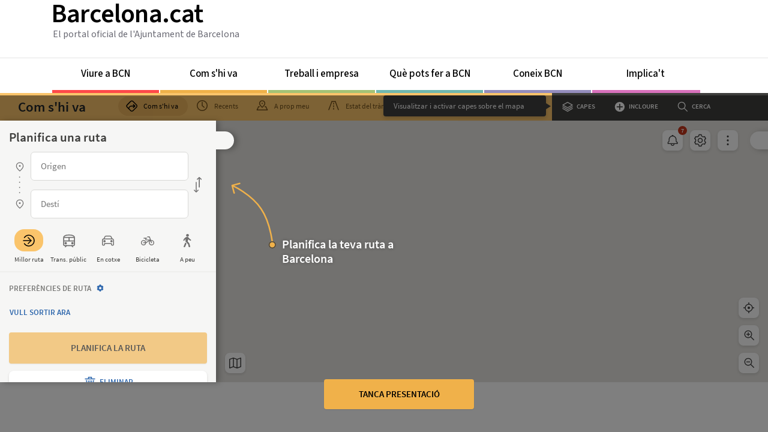

--- FILE ---
content_type: text/css
request_url: https://com-shi-va.barcelona.cat/assets/index-21baef15.css
body_size: 59221
content:
@charset "UTF-8";@import"https://fonts.googleapis.com/css?family=Source+Sans+Pro:400,200,200italic,300,300italic,400italic,600,600italic,700,700italic,900italic,900";@import"https://fonts.googleapis.com/css2?family=Source+Sans+3:ital,wght@0,200;0,300;0,400;0,500;0,600;0,700;0,900;1,200;1,300;1,400;1,500;1,600;1,700;1,900&display=swap";@import"https://fonts.googleapis.com/css2?family=Montserrat:ital,wght@0,100..900;1,100..900&display=swap";@import"https://www.barcelona.cat/assets/core/stylesheets/core.css";@import"https://ajuntament.barcelona.cat/widgets/bcn-avisos/css/v1/bcn-avisos.css";.header-container{width:100%;margin:0 26px 27px 0;display:flex;justify-content:flex-start;font-family:"Source Sans 3",sans-serif}.header-inner{width:1080px;margin:0 auto;display:flex;flex-direction:column;align-items:flex-start;box-sizing:border-box;transform:translate(-12px)}h1.grid{height:45px;line-height:3rem;letter-spacing:-.05rem;font-size:44px;font-weight:600;margin:0 0 0 -3px}h1.grid a{color:#000;text-decoration:none}h1.grid a:hover{text-decoration:underline}.subtitle{font-size:16px;color:#696973;margin:0}.not-front #zone-header-wrapper h1{margin:13px 0 -7px;letter-spacing:-.04em;text-align:left;font-size:26px;font-weight:600;padding:0}#menu-ciutat-bcn-v1{box-sizing:content-box!important;opacity:1;margin-top:5px;border-top:1px solid #E5E5E5;padding-right:26px}#menu-ciutat-bcn-v1.mobil{opacity:1;transition:opacity .25s ease-in-out;-moz-transition:opacity .5s ease-in-out;-webkit-transition:opacity .5s ease-in-out}#menu-ciutat-bcn-v1.desktop{opacity:1;box-shadow:none;background:url(https://www.barcelona.cat/assetsdi/lameva/menu/img/bg-principal.gif) center 53px repeat-x #fff}#menu-ciutat-bcn-v1 *{box-sizing:content-box!important}#menu-ciutat-bcn-v1{font-family:"Source Sans 3",sans-serif;font-weight:500;font-size:17px;position:relative;z-index:11}#menu-ciutat-bcn-v1:after{clear:both;content:".";display:block;height:0;visibility:hidden}#menu-ciutat-wrapper{margin:0 auto;position:relative;width:1080px;font-size:14px}#menu-ciutat-bcn-v1 h2{display:none;font-weight:300;font-size:22px;font-style:normal;letter-spacing:-.03em;margin:6px 0 0;background-color:#efb149;color:#fff;top:110px;width:100%!important;text-transform:uppercase;cursor:pointer}#menu-ciutat-bcn-v1 h2.aux{font-size:20px}#menu-ciutat-bcn-v1 h3{color:#efb149;font-weight:300;font-size:16px;font-style:normal;margin:10px 0 0;text-decoration:none;text-transform:none;line-height:1em}#menu-ciutat-bcn-v1 .level-0{text-align:center}#menu-ciutat-bcn-v1 ul{list-style-type:none;margin:0;padding:0;background-color:#fff;height:53px}#menu-ciutat-bcn-v1 .level-0 li{float:left;width:180px;list-style-image:none;list-style-type:none;margin:0;padding:0}#menu-ciutat-bcn-v1 ul.level-0 li a{display:block;line-height:53px;text-decoration:none;border-bottom:2px solid #fff;font-size:17px;margin-right:2px;height:53px;color:#000}#menu-ciutat-bcn-v1 ul.level-0 li a span{font-size:14px}#menu-ciutat-bcn-v1 ul.level-0 li:last-child a{margin-right:0}#menu-ciutat-bcn-v1 .level-0 li ul{background-color:#fff;display:table-cell;height:auto;overflow:hidden;text-align:left;padding:4px 0 0}#menu-ciutat-bcn-v1 .level-0 li ul li{height:38px;width:191px;margin:0 0 0 32px;border-bottom:1px solid #e8e8e8;padding:9px 0 0}#menu-ciutat-bcn-v1 .level-0 li ul li.grupo{border-bottom:0}#menu-ciutat-bcn-v1 .level-0 li ul{width:84%}#menu-ciutat-bcn-v1 .level-0 li{list-style-type:none}#menu-ciutat-bcn-v1 .level-0 li.menu-1 a{border-bottom:5px solid #ff4949}#menu-ciutat-bcn-v1 .level-0 li.menu-2 a{border-bottom:5px solid #efb149}#menu-ciutat-bcn-v1 .level-0 li.menu-3 a{border-bottom:5px solid #a4c376}#menu-ciutat-bcn-v1 .level-0 li.menu-4 a{border-bottom:5px solid #70b8af}#menu-ciutat-bcn-v1 .level-0 li.menu-5 a{border-bottom:5px solid #948dbc}#menu-ciutat-bcn-v1 .level-0 li.menu-6 a{border-bottom:5px solid #d871bb}#menu-ciutat-bcn-v1 ul.level-0 li ul li:first-child a{text-transform:uppercase}#menu-ciutat-bcn-v1 ul.level-0 li ul li a{text-transform:none;font-size:14px;padding:0 11% 0 26px;float:left;background:none!important;border:none!important;letter-spacing:0em;color:#696973!important;line-height:110%;height:38px}#menu-ciutat-bcn-v1 ul.level-0 li ul li img{float:right;margin:6px 13px 11px 0;height:10px}#menu-ciutat-bcn-v1 .level-0 .menu-0{float:left;width:42px;position:absolute;left:-42px;border-right:2px solid #fff;opacity:0;height:0;overflow:hidden;transition:opacity .5s ease-in;-moz-transition:opacity .5s ease-in;-webkit-transition:opacity .5s ease-in;-o-transition:opacity .5s ease-in}#menu-ciutat-bcn-v1 ul.level-0 .menu-0 a{border-right:none;display:block;border-bottom:5px solid #a3a3a3;line-height:64px}.not-front #menu-ciutat-bcn-v1.fixed-menu .level-0 .menu-0{opacity:1;height:auto}#menu-ciutat-bcn-v1.desktop .minimitzat{display:none}#menu-ciutat-bcn-v1 .menu-1 h2{background-color:#ff4949}#menu-ciutat-bcn-v1 .menu-2 h2{background-color:#efb149}#menu-ciutat-bcn-v1 .menu-3 h2{background-color:#a4c376}#menu-ciutat-bcn-v1 .menu-4 h2{background-color:#70b8af}#menu-ciutat-bcn-v1 .menu-5 h2{background-color:#948dbc}#menu-ciutat-bcn-v1 .menu-6 h2{background-color:#d871bb}#menu-ciutat-bcn-v1 .menu-1 h3{color:#ff4949}#menu-ciutat-bcn-v1 .menu-2 h3{color:#efb149}#menu-ciutat-bcn-v1 .menu-3 h3{color:#a4c376}#menu-ciutat-bcn-v1 .menu-4 h3{color:#70b8af}#menu-ciutat-bcn-v1 .menu-5 h3{color:#948dbc}#menu-ciutat-bcn-v1 .menu-6 h3{color:#d871bb}#menu-ciutat-bcn-v1 ul.level-0 li ul li a:hover{color:#000!important;font-weight:600}#menu-ciutat-bcn-v1 ul.level-0 .active-trail a:first{text-transform:uppercase}#menu-ciutat-bcn-v1 ul.level-0 ul .active-trail a{color:#000!important;font-weight:600}#menu-ciutat-bcn-v1.amagatclic ul.level-0 .active-trail a{border-bottom:0!important}#menu-ciutat-bcn-v1 ul.level-0 .active-trail.menu-1 .wrapper-second{background:url(https://www.barcelona.cat/assetsdi/lameva/menu/img/viula.jpg) no-repeat top;border-bottom:5px solid #ff4949}#menu-ciutat-bcn-v1 ul.level-0 .active-trail.menu-2 .wrapper-second{background:url(https://www.barcelona.cat/assetsdi/lameva/menu/img/fons01.jpg) no-repeat top;border-bottom:5px solid #efb149}#menu-ciutat-bcn-v1 ul.level-0 .active-trail.menu-3 .wrapper-second{background:url(https://www.barcelona.cat/assetsdi/lameva/menu/img/treballiempresa.jpg) no-repeat top;border-bottom:5px solid #a4c376}#menu-ciutat-bcn-v1 ul.level-0 .active-trail.menu-3 .wrapper-second{background:url(https://www.barcelona.cat/assetsdi/lameva/menu/img/treballiempresa.jpg) no-repeat top;border-bottom:5px solid #70b8af}#menu-ciutat-bcn-v1 ul.level-0 .active-trail.menu-4 .wrapper-second{background:url(https://www.barcelona.cat/assetsdi/lameva/menu/img/aprofitala.jpg) no-repeat top;border-bottom:5px solid #70b8af}#menu-ciutat-bcn-v1 ul.level-0 .active-trail.menu-5 .wrapper-second{background:url(https://www.barcelona.cat/assetsdi/lameva/menu/img/estimala.jpg) no-repeat top;border-bottom:5px solid #948dbc}#menu-ciutat-bcn-v1 ul.level-0 .active-trail.menu-6 .wrapper-second{background:url(https://www.barcelona.cat/assetsdi/lameva/menu/img/creala.jpg) no-repeat top;border-bottom:5px solid #d871bb}#menu-ciutat-bcn-v1 .wrapper-second{left:0;margin-left:0;padding-top:92px;position:relative;text-align:left;vertical-align:top;width:1080px;overflow:hidden;box-shadow:0 36px 60px 7px #00000014;webkit-box-shadow:0px 36px 60px 7px rgba(0,0,0,.08);-moz-box-shadow:0px 36px 60px 7px rgba(0,0,0,.08);top:0}#menu-ciutat-bcn-v1 li.menu-2 .wrapper-second{margin-left:-100%}#menu-ciutat-bcn-v1 li.menu-3 .wrapper-second{margin-left:-200%}#menu-ciutat-bcn-v1 li.menu-4 .wrapper-second{margin-left:-300%}#menu-ciutat-bcn-v1 li.menu-5 .wrapper-second{margin-left:-400%}#menu-ciutat-bcn-v1 li.menu-6 .wrapper-second{margin-left:-500%}#menu-ciutat-bcn-v1 li.menu-7 .wrapper-second{margin-left:-600%}#menu-ciutat-bcn-v1 li.menu-8 .wrapper-second{margin-left:-700%}#menu-ciutat-bcn-v1 li.menu-9 .wrapper-second{margin-left:-800%}#menu-ciutat-bcn-v1 .wrapper-second .active-entradeta{display:table-cell;vertical-align:top;width:141px;padding:18px 22px 10px;color:#fff;font-style:italic;cursor:pointer}#menu-ciutat-bcn-v1 .wrapper-second .active-entradeta p{margin:0;color:#696973;font-weight:400;font-size:14px;line-height:15px}.active-fletxa{background:url(https://www.barcelona.cat/assetsdi/lameva/menu/img/fletxa4.png) no-repeat center}.active-fletxa span{font-size:14px!important}#menu-ciutat-bcn-v1 ul.level-0 li.menu-1 a:hover,li.menu-1 .active-entradeta:hover{color:#8e0000}#menu-ciutat-bcn-v1 ul.level-0 li.menu-2 a:hover,li.menu-2 .active-entradeta:hover{color:#963}#menu-ciutat-bcn-v1 ul.level-0 li.menu-3 a:hover,li.menu-3 .active-entradeta:hover{color:#365a12}#menu-ciutat-bcn-v1 ul.level-0 li.menu-4 a:hover,li.menu-4 .active-entradeta:hover{color:#366}#menu-ciutat-bcn-v1 ul.level-0 li.menu-5 a:hover,li.menu-5 .active-entradeta:hover{color:#483888}#menu-ciutat-bcn-v1 ul.level-0 li.menu-6 a,li.menu-6 .active-entradeta{background-color:#fff}#menu-ciutat-bcn-v1 ul.level-0 li.menu-6 a:hover,li.menu-6 .active-entradeta:hover{color:#693469}#menu-ciutat-bcn-v1 .level-0 .menu-2 ul .portada2{background:url(https://www.barcelona.cat/assetsdi/lameva/menu/img/ico02.png) no-repeat top left!important;background-position:0px 8px!important}#menu-ciutat-bcn-v1 .level-0 .menu-2 ul .comshiva{background:url(https://www.barcelona.cat/assetsdi/lameva/menu/img/ico03.png) no-repeat top left!important;background-position:0px 6px!important}#menu-ciutat-bcn-v1 .level-0 .menu-2 ul .transit{background:url(https://www.barcelona.cat/assetsdi/lameva/menu/img/ico04.png) no-repeat top left!important;background-position:2px 8px!important}#menu-ciutat-bcn-v1 .level-0 .menu-2 ul .transportpublic{background:url(https://www.barcelona.cat/assetsdi/lameva/menu/img/ico05.png) no-repeat top left!important;background-position:0px 8px!important}#menu-ciutat-bcn-v1 .level-0 .menu-2 ul .bicicleta{background:url(https://www.barcelona.cat/assetsdi/lameva/menu/img/ico06.png) no-repeat top left!important;background-position:0px 8px!important}#menu-ciutat-bcn-v1 .level-0 .menu-2 ul .apeu{background:url(https://www.barcelona.cat/assetsdi/lameva/menu/img/ico07.png) no-repeat top left!important;background-position:0px 8px!important}#menu-ciutat-bcn-v1 .level-0 .menu-1 ul .adolescents-i-joves{background:url(https://www.barcelona.cat/assetsdi/lameva/menu/img/adolescents-i-joves.png) no-repeat top left!important;background-position:0px 1px!important}#menu-ciutat-bcn-v1 .level-0 .menu-1 ul .gent-gran{background:url(https://www.barcelona.cat/assetsdi/lameva/menu/img/gent-gran.png) no-repeat top left!important;background-position:0px 1px!important}#menu-ciutat-bcn-v1 .level-0 .menu-1 ul .nens-i-nenes{background:url(https://www.barcelona.cat/assetsdi/lameva/menu/img/nens-i-nenes.png) no-repeat top left!important;background-position:0px 1px!important}#menu-ciutat-bcn-v1 .level-0 .menu-1 ul .portada1{background:url(https://www.barcelona.cat/assetsdi/lameva/menu/img/ico08.png) no-repeat top left!important;background-position:0px 1px!important}#menu-ciutat-bcn-v1 .level-0 .menu-1 ul .fembarri{background:url(https://www.barcelona.cat/assetsdi/lameva/menu/img/ico09.png) no-repeat top left!important;background-position:0px 1px!important}#menu-ciutat-bcn-v1 .level-0 .menu-1 ul .ambactualitat{background:url(https://www.barcelona.cat/assetsdi/lameva/menu/img/ico10.png) no-repeat top left!important;background-position:0px 1px!important}#menu-ciutat-bcn-v1 .level-0 .menu-1 ul .ambsalut{background:url(https://www.barcelona.cat/assetsdi/lameva/menu/img/ico11.png) no-repeat top left!important;background-position:0px 1px!important}#menu-ciutat-bcn-v1 .level-0 .menu-1 ul .ambestudis{background:url(https://www.barcelona.cat/assetsdi/lameva/menu/img/ico12.png) no-repeat top left!important;background-position:0px 1px!important}#menu-ciutat-bcn-v1 .level-0 .menu-1 ul .ambaccessibilitat{background:url(https://www.barcelona.cat/assetsdi/lameva/menu/img/ico13.png) no-repeat top left!important;background-position:0px 1px!important}#menu-ciutat-bcn-v1 .level-0 .menu-1 ul .ambdiversitat{background:url(https://www.barcelona.cat/assetsdi/lameva/menu/img/ico14.png) no-repeat top left!important;background-position:0px 1px!important}#menu-ciutat-bcn-v1 .level-0 .menu-1 ul .ambfamilia{background:url(https://www.barcelona.cat/assetsdi/lameva/menu/img/ico15.png) no-repeat top left!important;background-position:0px 1px!important}#menu-ciutat-bcn-v1 .level-0 .menu-1 ul .ambanimals{background:url(https://www.barcelona.cat/assetsdi/lameva/menu/img/ico16.png) no-repeat top left!important;background-position:0px 1px!important}#menu-ciutat-bcn-v1 .level-0 .menu-1 ul .femmercat{background:url(https://www.barcelona.cat/assetsdi/lameva/menu/img/ico17.png) no-repeat top left!important;background-position:0px 1px!important}#menu-ciutat-bcn-v1 .level-0 .menu-1 ul .planolbcn{background:url(https://www.barcelona.cat/assetsdi/lameva/menu/img/ico20.png) no-repeat top left!important;background-position:0px 1px!important}#menu-ciutat-bcn-v1 .level-0 .menu-1 ul .directoriciutat{background:url(https://www.barcelona.cat/assetsdi/lameva/menu/img/ico19.png) no-repeat top left!important;background-position:0px 1px!important}#menu-ciutat-bcn-v1 .level-0 .menu-1 ul .serveisiajuts{background:url(https://www.barcelona.cat/assetsdi/lameva/menu/img/ico18.png) no-repeat top left!important;background-position:0px 1px!important}#menu-ciutat-bcn-v1 .level-0 .menu-1 ul .habitatgepublic{background:url(https://www.barcelona.cat/assetsdi/lameva/menu/img/ico46.png) no-repeat top left!important;background-position:0px 0px!important}#menu-ciutat-bcn-v1 .level-0 .menu-3 ul .portada3{background:url(https://www.barcelona.cat/assetsdi/lameva/menu/img/ico21.png) no-repeat top left!important;background-position:0px 1px!important}#menu-ciutat-bcn-v1 .level-0 .menu-3 ul .cerquesfeina{background:url(https://www.barcelona.cat/assetsdi/lameva/menu/img/ico22.png) no-repeat top left!important;background-position:0px 1px!important}#menu-ciutat-bcn-v1 .level-0 .menu-3 ul .volsemprendre{background:url(https://www.barcelona.cat/assetsdi/lameva/menu/img/ico23.png) no-repeat top left!important;background-position:0px 1px!important}#menu-ciutat-bcn-v1 .level-0 .menu-3 ul .formaciocontinua{background:url(https://www.barcelona.cat/assetsdi/lameva/menu/img/ico24.png) no-repeat top left!important;background-position:0px 1px!important}#menu-ciutat-bcn-v1 .level-0 .menu-3 ul .tensnegoci{background:url(https://www.barcelona.cat/assetsdi/lameva/menu/img/ico25.png) no-repeat top left!important;background-position:0px 1px!important}#menu-ciutat-bcn-v1 .level-0 .menu-4 ul .portada4{background:url(https://www.barcelona.cat/assetsdi/lameva/menu/img/ico26.png) no-repeat top left!important;background-position:0px 1px!important}#menu-ciutat-bcn-v1 .level-0 .menu-4 ul .agenda{background:url(https://www.barcelona.cat/assetsdi/lameva/menu/img/ico27.png) no-repeat top left!important;background-position:0px 1px!important}#menu-ciutat-bcn-v1 .level-0 .menu-4 ul .cursositaller{background:url(https://www.barcelona.cat/assetsdi/lameva/menu/img/ico28.png) no-repeat top left!important;background-position:0px 1px!important}#menu-ciutat-bcn-v1 .level-0 .menu-4 ul .families{background:url(https://www.barcelona.cat/assetsdi/lameva/menu/img/ico35.png) no-repeat top left!important;background-position:0px 1px!important}#menu-ciutat-bcn-v1 .level-0 .menu-4 ul .posatenforma{background:url(https://www.barcelona.cat/assetsdi/lameva/menu/img/ico29.png) no-repeat top left!important;background-position:0px 1px!important}#menu-ciutat-bcn-v1 .level-0 .menu-4 ul .banysiplatges{background:url(https://www.barcelona.cat/assetsdi/lameva/menu/img/ico30.png) no-repeat top left!important;background-position:0px 1px!important}#menu-ciutat-bcn-v1 .level-0 .menu-4 ul .parcsijardins{background:url(https://www.barcelona.cat/assetsdi/lameva/menu/img/ico31.png) no-repeat top left!important;background-position:0px 0px!important}#menu-ciutat-bcn-v1 .level-0 .menu-4 ul .acomprar{background:url(https://www.barcelona.cat/assetsdi/lameva/menu/img/ico33.png) no-repeat top left!important;background-position:0px 1px!important}#menu-ciutat-bcn-v1 .level-0 .menu-4 ul .menjaribeure{background:url(https://www.barcelona.cat/assetsdi/lameva/menu/img/ico32.png) no-repeat top left!important;background-position:0px 1px!important}#menu-ciutat-bcn-v1 .level-0 .menu-4 ul .cultura100{background:url(https://www.barcelona.cat/assetsdi/lameva/menu/img/ico34.png) no-repeat top left!important;background-position:0px 1px!important}#menu-ciutat-bcn-v1 .level-0 .menu-4 ul .barcelovers{background:url(https://www.barcelona.cat/assetsdi/lameva/menu/img/ico44.png) no-repeat top left!important;background-position:0px 1px!important}#menu-ciutat-bcn-v1 .level-0 .menu-4 ul .estiu{background:url(https://www.barcelona.cat/assetsdi/lameva/menu/img/estiu.png) no-repeat top left!important;background-position:0px 0px!important}#menu-ciutat-bcn-v1 .level-0 .menu-4 ul .guiabcn{background:url(https://www.barcelona.cat/assetsdi/lameva/menu/img/guiabcn_verde.png) no-repeat top left!important;background-position:0px 1px!important}#menu-ciutat-bcn-v1 .level-0 .menu-4 ul .font-magica{background:url(https://www.barcelona.cat/assetsdi/lameva/menu/img/ico47.png) no-repeat top left!important;background-position:0px 1px!important}#menu-ciutat-bcn-v1 .level-0 .menu-5 ul .portada5{background:url(https://www.barcelona.cat/assetsdi/lameva/menu/img/ico36.png) no-repeat top left!important;background-position:0px 1px!important}#menu-ciutat-bcn-v1 .level-0 .menu-5 ul .cuidala{background:url(https://www.barcelona.cat/assetsdi/lameva/menu/img/ico37.png) no-repeat top left!important;background-position:0px 1px!important}#menu-ciutat-bcn-v1 .level-0 .menu-5 ul .descobreixla{background:url(https://www.barcelona.cat/assetsdi/lameva/menu/img/ico38.png) no-repeat top left!important;background-position:0px 1px!important}#menu-ciutat-bcn-v1 .level-0 .menu-5 ul .coneixla{background:url(https://www.barcelona.cat/assetsdi/lameva/menu/img/ico39.png) no-repeat top left!important;background-position:0px 1px!important}#menu-ciutat-bcn-v1 .level-0 .menu-6 ul .portada6{background:url(https://www.barcelona.cat/assetsdi/lameva/menu/img/ico40.png) no-repeat top left!important;background-position:0px 1px!important}#menu-ciutat-bcn-v1 .level-0 .menu-6 ul .innovaicrea{background:url(https://www.barcelona.cat/assetsdi/lameva/menu/img/ico41.png) no-repeat top left!important;background-position:0px 1px!important}#menu-ciutat-bcn-v1 .level-0 .menu-6 ul .transformala{background:url(https://www.barcelona.cat/assetsdi/lameva/menu/img/ico42.png) no-repeat top left!important;background-position:0px 1px!important}#menu-ciutat-bcn-v1 .level-0 .menu-6 ul .participaiimplicat{background:url(https://www.barcelona.cat/assetsdi/lameva/menu/img/ico43.png) no-repeat top left!important;background-position:0px 1px!important}#menu-ciutat-bcn-v1 .wrapper-third{display:none}.third{padding-top:30px!important}#menu-ciutat-wrapper .active-entradeta.third,#menu-ciutat-wrapper .active-entradeta.third:hover{background:#fff;cursor:pointer}#menu-ciutat-wrapper .active-entradeta.third h3{background:url(https://www.barcelona.cat/assetsdi/lameva/menu/img/bototornar_out.png) no-repeat left bottom #fff;cursor:pointer;padding-bottom:30px}#menu-ciutat-wrapper .active-entradeta.third h3:hover{background:url(https://www.barcelona.cat/assetsdi/lameva/menu/img/bototornar_over.png) no-repeat left bottom #fff;padding-bottom:30px}#menu-ciutat-bcn-v1 .level-0 .menu-1 .third li{background:url(https://www.barcelona.cat/assetsdi/lameva/menu/img/vermell.jpg) no-repeat left;background-position:5px 15px}#menu-ciutat-bcn-v1 .level-0 .menu-2 .third li{background:url(https://www.barcelona.cat/assetsdi/lameva/menu/img/groc.jpg) no-repeat left;background-position:5px 15px}#menu-ciutat-bcn-v1 .level-0 .menu-3 .third li{background:url(https://www.barcelona.cat/assetsdi/lameva/menu/img/verd.jpg) no-repeat left;background-position:5px 15px}#menu-ciutat-bcn-v1 .level-0 .menu-4 .third li{background:url(https://www.barcelona.cat/assetsdi/lameva/menu/img/blau.jpg) no-repeat left;background-position:5px 15px}#menu-ciutat-bcn-v1 .level-0 .menu-5 .third li{background:url(https://www.barcelona.cat/assetsdi/lameva/menu/img/lila.jpg) no-repeat left;background-position:5px 15px}#menu-ciutat-bcn-v1 .level-0 .menu-6 .third li{background:url(https://www.barcelona.cat/assetsdi/lameva/menu/img/rosa.jpg) no-repeat left;background-position:5px 15px}#menu-ciutat-bcn-v1 .level-0 .menu-1 .third .active-trail a{color:#ff4949!important}#menu-ciutat-bcn-v1 .level-0 .menu-2 .third .active-trail a{color:#efb149!important}#menu-ciutat-bcn-v1 .level-0 .menu-3 .third .active-trail a{color:#a4c376!important}#menu-ciutat-bcn-v1 .level-0 .menu-4 .third .active-trail a{color:#70b8af!important}#menu-ciutat-bcn-v1 .level-0 .menu-5 .third .active-trail a{color:#948dbc!important}#menu-ciutat-bcn-v1 .level-0 .menu-6 .third .active-trail a{color:#d871bb!important}#menu-ciutat-bcn-v1 .level-0 li .third li{margin:0 0 0 32px}#menu-ciutat-bcn-v1 .level-0 li .third li a{padding:0 0 0 21px}#menu-ciutat-bcn-v1 .level-0 li .third li:first-child a{text-transform:none}#menu-ciutat-bcn-v1 h2.aux{position:absolute;width:100%;margin:0;padding:3px 0 3px 22px!important;background-repeat:no-repeat;background-position:95.5% 53%;cursor:pointer}#menu-ciutat-bcn-v1 ul.level-0 span{position:absolute;right:0;left:0;z-index:10;background-color:#ff4949;top:58px;text-transform:none;color:#fff;font-style:italic;padding:7px 13px;text-align:left;line-height:16px;font-weight:400}#menu-ciutat-bcn-v1 ul.level-0 li a{position:relative}#menu-ciutat-bcn-v1 ul.level-0 li.menu-1 a,li.menu-1 .active-entradeta{background-color:#fff}#menu-ciutat-bcn-v1 ul.level-0 li.menu-1 span{background-color:#8e0000}#menu-ciutat-bcn-v1 ul.level-0 li.menu-2 a,li.menu-2 .active-entradeta{background-color:#fff}#menu-ciutat-bcn-v1 ul.level-0 li.menu-2 span{background-color:#963}#menu-ciutat-bcn-v1 ul.level-0 li.menu-3 a,li.menu-3 .active-entradeta{background-color:#fff}#menu-ciutat-bcn-v1 ul.level-0 li.menu-3 span{background-color:#365a12}#menu-ciutat-bcn-v1 ul.level-0 li.menu-4 a,li.menu-4 .active-entradeta{background-color:#fff}#menu-ciutat-bcn-v1 ul.level-0 li.menu-4 span{background-color:#366}#menu-ciutat-bcn-v1 ul.level-0 li.menu-5 a,li.menu-5 .active-entradeta{background-color:#fff}#menu-ciutat-bcn-v1 ul.level-0 li.menu-5 span{background-color:#483888}#menu-ciutat-bcn-v1 ul.level-0 li.menu-6 a,li.menu-6 .active-entradeta{background-color:#fff;padding-right:2px}#menu-ciutat-bcn-v1 ul.level-0 li.menu-6 span{background-color:#693469;padding-right:2px}#menu-ciutat-bcn-v1.fixed-menu{left:0;position:fixed;top:0;width:100%;z-index:499;padding-top:0;padding-bottom:0!important}#menu-ciutat-bcn-v1.amagatclic{-webkit-box-shadow:0 3px 3px rgba(100,100,100,.4);-moz-box-shadow:0 3px 3px rgba(100,100,100,.4);box-shadow:0 3px 3px #64646466;left:0;top:0;width:100%;z-index:499;padding-top:0}#menu-ciutat-wrapper .icona{position:absolute;z-index:10;bottom:0;display:none;padding:0!important;line-height:0;cursor:pointer;left:50%;transform:translate(-50%)}#menu-ciutat-wrapper .active-trail .icona{display:block}#menu-ciutat-wrapper .active-trail .icona img{height:9px;width:23px;margin:0;padding:0;-ms-transform:rotate(180deg);-webkit-transform:rotate(180deg);transform:rotate(180deg)}#menu-ciutat-bcn-v1 ul.level-0 li ul li a.amb-submenu{background:url(https://www.barcelona.cat/assetsdi/lameva/menu/img/fletxa.jpg) no-repeat right!important}#menu-ciutat-bcn-v1.desktop #tancar,#menu-ciutat-bcn-v1.desktop ul.level-0 .menu-0 .home-mobil{display:none}@media (min-width: 1025px)and (max-width : 1279px){#menu-ciutat-wrapper{width:1080px}#menu-ciutat-bcn-v1 h2{font-size:20px}#menu-ciutat-bcn-v1 h2.aux{line-height:21px;top:40px}#menu-ciutat-bcn-v1 h3{margin:6px 0 0}#menu-ciutat-bcn-v1 .wrapper-second{padding-top:85px;padding-bottom:-18px!important}#menu-ciutat-bcn-v1 ul.level-0 li ul li a{font-size:14px}#menu-ciutat-bcn-v1 .level-0 li ul li{width:191px;margin:0 0 0 26px}#menu-ciutat-bcn-v1 ul.level-0 li ul li a{padding:0 10% 0 26px}#menu-ciutat-bcn-v1 .wrapper-second .active-entradeta p{font-weight:300}.third{padding-top:30px!important}#menu-ciutat-bcn-v1 .level-0 li .third li{margin:0 0 0 26px}#menu-ciutat-bcn-v1 .level-0 li ul li{padding:12px 0 0;height:35px}#menu-ciutat-bcn-v1 .wrapper-second .active-entradeta{width:105px}#menu-ciutat-bcn-v1 .level-0 li{width:151px}#menu-ciutat-bcn-v1 h3{font-size:17px}}.link-bcn{a:focus-visible {outline-offset: 2px; outline: 2px solid #000000 !important; border-radius: 0;}}#menu-ciutat-bcn-v1 a:focus-visible{outline-offset:0;outline:2px solid #000000!important;border-radius:0}@font-face{font-family:comshiva;src:url(/assets/comshiva-2689904f.eot);src:url(/assets/comshiva-2689904f.eot?#iefix) format("embedded-opentype"),url(/assets/comshiva-d83b3f66.woff) format("woff"),url(/assets/comshiva-c2dc8c31.ttf) format("truetype"),url(/assets/comshiva-f53441a8.svg#comshiva) format("svg");font-weight:400;font-style:normal}[class*=csvicon-]:before{display:inline-block;font-family:comshiva;font-style:normal;font-weight:400;line-height:1;-webkit-font-smoothing:antialiased;-moz-osx-font-smoothing:grayscale}.csvicon-menu:before{content:"A"}.csvicon-ascensor:before{content:"B"}.csvicon-bus-stop:before{content:"C"}.csvicon-bus:before{content:"D"}.csvicon-switch:before{content:"E"}.csvicon-layer-info:before{content:"F"}.csvicon-geolocation:before{content:"G"}.csvicon-close:before{content:"H"}.csvicon-walk:before{content:"I"}.csvicon-bici:before{content:"J"}.csvicon-car:before{content:"K"}.csvicon-public-transport:before{content:"L"}.csvicon-marker:before{content:"M"}.csvicon-wheelchair:before{content:"N"}.csvicon-clock:before{content:"O"}.csvicon-clock-arrow:before{content:"P"}.csvicon-low-emissions:before{content:"Q"}.csvicon-metro:before{content:"R"}.csvicon-tranvia:before{content:"S"}.csvicon-funicular:before{content:"T"}.csvicon-gear:before{content:"U"}.csvicon-alerta:before{content:"V"}.adp-maneuver{position:absolute;left:0;top:0;width:12px;height:17px}.adp-maneuver.adp-{background:transparent}.adp-maneuver.adp-ferry{background-image:url(/images/maneuvers/ferry.svg)}.adp-maneuver.adp-ferry-train{background-image:url(/images/maneuvers/ferry-train.svg)}.adp-maneuver.adp-merge{background-image:url(/images/maneuvers/merge.svg)}.adp-maneuver.adp-straight{background-image:url(/images/maneuvers/straight.svg)}.adp-maneuver.adp-fork-left{background-image:url(/images/maneuvers/fork-left.svg)}.adp-maneuver.adp-ramp-left{background-image:url(/images/maneuvers/ramp-left.svg)}.adp-maneuver.adp-roundabout-left{background-image:url(/images/maneuvers/roundabout-left.svg)}.adp-maneuver.adp-turn-left{background-image:url(/images/maneuvers/turn-left.svg)}.adp-maneuver.adp-turn-sharp-left{background-image:url(/images/maneuvers/turn-sharp-left.svg)}.adp-maneuver.adp-turn-slight-left{background-image:url(/images/maneuvers/turn-slight-left.svg)}.adp-maneuver.adp-uturn-left{background-image:url(/images/maneuvers/uturn-left.svg)}.adp-maneuver.adp-fork-right{background-image:url(/images/maneuvers/fork-right.svg)}.adp-maneuver.adp-ramp-right{background-image:url(/images/maneuvers/ramp-right\ .svg)}.adp-maneuver.adp-roundabout-right{background-image:url(/images/maneuvers/roundabout-right.svg)}.adp-maneuver.adp-uturn-right{background-image:url(/images/maneuvers/uturn-right.svg)}.adp-maneuver.adp-turn-sharp-right{background-image:url(/images/maneuvers/turn-sharp-right.svg)}.adp-maneuver.adp-turn-slight-right{background-image:url(/images/maneuvers/turn-slight-right.svg)}.adp-maneuver.adp-turn-right{background-image:url(/images/maneuvers/turn-right.svg)}.adp-maneuver.adp-keep-right{background-image:url(/images/maneuvers/keep-right.svg)}.adp-maneuver.adp-keep-left{background-image:url(/images/maneuvers/keep-left.svg)}@font-face{font-family:Source Sans Pro;font-style:normal;font-weight:200;src:local("Source Sans Pro ExtraLight"),local("SourceSansPro-ExtraLight"),url(https://fonts.gstatic.com/s/sourcesanspro/v9/toadOcfmlt9b38dHJxOBGMa9awK0IKUjIWABZIchFI8.woff) format("woff")}@font-face{font-family:Source Sans Pro;font-style:normal;font-weight:300;src:local("Source Sans Pro Light"),local("SourceSansPro-Light"),url(https://fonts.gstatic.com/s/sourcesanspro/v9/toadOcfmlt9b38dHJxOBGNbE_oMaV8t2eFeISPpzbdE.woff) format("woff")}@font-face{font-family:Source Sans Pro;font-style:normal;font-weight:400;src:local("Source Sans Pro"),local("SourceSansPro-Regular"),url(https://fonts.gstatic.com/s/sourcesanspro/v9/ODelI1aHBYDBqgeIAH2zlBM0YzuT7MdOe03otPbuUS0.woff) format("woff")}@font-face{font-family:Source Sans Pro;font-style:normal;font-weight:600;src:local("Source Sans Pro Semibold"),local("SourceSansPro-Semibold"),url(https://fonts.gstatic.com/s/sourcesanspro/v9/toadOcfmlt9b38dHJxOBGJ6-ys_j0H4QL65VLqzI3wI.woff) format("woff")}@font-face{font-family:Source Sans Pro;font-style:normal;font-weight:700;src:local("Source Sans Pro Bold"),local("SourceSansPro-Bold"),url(https://fonts.gstatic.com/s/sourcesanspro/v9/toadOcfmlt9b38dHJxOBGFkQc6VGVFSmCnC_l7QZG60.woff) format("woff")}@font-face{font-family:Source Sans Pro;font-style:normal;font-weight:900;src:local("Source Sans Pro Black"),local("SourceSansPro-Black"),url(https://fonts.gstatic.com/s/sourcesanspro/v9/toadOcfmlt9b38dHJxOBGHiec-hVyr2k4iOzEQsW1iE.woff) format("woff")}@font-face{font-family:Source Sans Pro;font-style:italic;font-weight:200;src:local("Source Sans Pro ExtraLight Italic"),local("SourceSansPro-ExtraLightIt"),url(https://fonts.gstatic.com/s/sourcesanspro/v9/fpTVHK8qsXbIeTHTrnQH6PwwJPUC4r0o28cUCbhjOjM.woff) format("woff")}@font-face{font-family:Source Sans Pro;font-style:italic;font-weight:300;src:local("Source Sans Pro Light Italic"),local("SourceSansPro-LightIt"),url(https://fonts.gstatic.com/s/sourcesanspro/v9/fpTVHK8qsXbIeTHTrnQH6GGomRtBD2u8FwSY4jjlmeA.woff) format("woff")}@font-face{font-family:Source Sans Pro;font-style:italic;font-weight:400;src:local("Source Sans Pro Italic"),local("SourceSansPro-It"),url(https://fonts.gstatic.com/s/sourcesanspro/v9/M2Jd71oPJhLKp0zdtTvoMzNrcjQuD0pTu1za2FULaMs.woff) format("woff")}@font-face{font-family:Source Sans Pro;font-style:italic;font-weight:600;src:local("Source Sans Pro Semibold Italic"),local("SourceSansPro-SemiboldIt"),url(https://fonts.gstatic.com/s/sourcesanspro/v9/fpTVHK8qsXbIeTHTrnQH6PULlOK_XQENnt2ryrY843E.woff) format("woff")}@font-face{font-family:Source Sans Pro;font-style:italic;font-weight:700;src:local("Source Sans Pro Bold Italic"),local("SourceSansPro-BoldIt"),url(https://fonts.gstatic.com/s/sourcesanspro/v9/fpTVHK8qsXbIeTHTrnQH6Nog-We9VNve39Jr4Vs_aDc.woff) format("woff")}@font-face{font-family:Source Sans Pro;font-style:italic;font-weight:900;src:local("Source Sans Pro Black Italic"),local("SourceSansPro-BlackIt"),url(https://fonts.gstatic.com/s/sourcesanspro/v9/fpTVHK8qsXbIeTHTrnQH6ONg1gFYvjbPSGxSBhvPu6E.woff) format("woff")}.fs-10{font-size:10px}.fs-11{font-size:11px}.fs-12{font-size:12px}.fs-13{font-size:13px}.fs-14{font-size:14px}.fs-15{font-size:15px}.fs-16{font-size:16px}.fs-17{font-size:17px}.fs-18{font-size:18px}.fs-19{font-size:19px}.fs-20{font-size:20px}.fs-21{font-size:21px}.fs-22{font-size:22px}.fs-23{font-size:23px}.btn-color{background-color:#f0b14a!important;white-space:nowrap}.btn-color:hover{background-color:#f2b95c!important}.btn-color:active{background-color:#f2b95c!important;border-color:transparent!important}.btn-color:focus-visible{background-color:#f2b95c!important;outline-offset:2px!important;outline:2px solid #F2B95C!important;box-shadow:0 0!important}.btn-white{white-space:nowrap;background-color:#fff!important}.btn-white:hover{background-color:#e4e4e4!important}.btn-white:active{background-color:#e4e4e4!important;border-color:transparent!important}.btn-white:focus-visible{background-color:#e4e4e4!important;outline-offset:2px!important;outline:2px solid #E4E4E4!important;box-shadow:0 0!important}.btn-air{color:#2d66ac!important;text-transform:uppercase;font-weight:600!important;white-space:nowrap;padding:1px 2px!important;border-radius:0!important}.btn-air:hover{color:#214c80!important}.btn-air:active{color:#214c80!important;border-color:transparent!important}.btn-air:focus-visible{outline-offset:2px!important;outline:2px solid #214C80!important;box-shadow:0 0!important}.btn-map:hover{background-color:#e4e4e4!important}.btn-map:active,.btn-map.active{border-color:transparent!important}.btn-map:focus-visible{background-color:#e4e4e4!important;outline-offset:0;outline:1px solid #4F4F4D!important;box-shadow:0 2px 4px #0000001f!important}.step-help-2#menus{z-index:initial}.step-help-2 #main-menu .menu-layers{z-index:101}#main-menu{background-color:#fac46b;padding:6px 30px;height:46px;position:relative}#main-menu .title{position:absolute;font-size:23px;font-family:Source Sans Pro;font-weight:600;flex:0 0 200px}#main-menu .menu{display:inline-block;padding-left:165px}#main-menu .menu .menu-item{float:left;margin-left:2px;font-size:12px;padding:7px 16px 7px 42px;position:relative;color:#6f4f1b;text-decoration:none}#main-menu .menu .menu-item:before{position:absolute;content:"";top:5px;left:12px;width:20px;height:20px;filter:invert(33%) sepia(6%) saturate(5205%) hue-rotate(358deg) brightness(91%) contrast(90%)}#main-menu .menu .menu-item.active{background-color:#ecb45d;border-radius:20px;color:#000}#main-menu .menu .menu-item:hover{background-color:#f2b95c;border-radius:20px;color:#000}#main-menu .menu .menu-item:hover:before{filter:none}#main-menu .menu .menu-item:focus-visible{outline-offset:2px!important;outline:2px solid #ecb45d!important;border-radius:20px;background-color:#ecb45d}#main-menu .menu .menu-item.active:before{filter:none}#main-menu .menu .menu-item.comshiva:before{background-image:url(/images/icons/comshiva.svg)}#main-menu .menu .menu-item.recents:before{background-image:url(/images/icons/recents.svg)}#main-menu .menu .menu-item.apropmeu:before{background-image:url(/images/icons/apropmeu.svg)}#main-menu .menu .menu-item.transport:before{background-image:url(/images/icons/liniesiparades.svg)}#main-menu .menu .menu-item.cotxe:before{background-image:url(/images/icons/transit.svg)}#main-menu .menu .menu-item.bicycle:before{background-image:url(/images/icons/bicycle.svg)}#main-menu .menu .menu-item.apeu:before{background-image:url(/images/icons/walking.svg)}#main-menu .msg_layers{position:absolute;padding:8px 36px 8px 8px;top:4px;right:370px;white-space:nowrap;color:#fff;background-color:#3e3e3e;box-shadow:0 3px 6px #00000029;border-radius:4px;font-size:13px}#main-menu .msg_layers .close{margin:0 7px 0 2px}#main-menu .msg_layers:before{content:"";position:absolute;z-index:10;border:5px solid transparent;transform:translateY(-5px);border-left:8px solid #3e3e3e;left:100%;top:50%;width:0}#main-menu .menu-layers{position:absolute;width:360px;height:46px;background-color:#3e3e3c;right:0;top:0;display:flex;padding-bottom:1px;align-items:center;line-height:20px}#main-menu .menu-layers .btn-layer{display:flex;align-items:center;justify-content:center;color:#fff;width:100%;font-size:11px;text-transform:uppercase;font-weight:600;width:auto;margin-left:16px;margin-right:15px;border-bottom:2px solid transparent;line-height:42px}#main-menu .menu-layers .btn-layer .icon{margin-right:5px;position:relative}#main-menu .menu-layers .btn-layer .icon img{filter:invert(100%) sepia(100%) saturate(0%) hue-rotate(305deg) brightness(103%) contrast(103%)}#main-menu .menu-layers .btn-layer .icon .num-layers{top:8px;left:-8px;position:absolute;font-size:10px;background-color:#fff;border-radius:50%;font-weight:600;color:#3e3e3c;text-align:center;line-height:15px;width:15px;height:15px}#main-menu .menu-layers .btn-layer.active{color:#fac46b;border-bottom:2px solid #FAC46B}#main-menu .menu-layers .btn-layer.active .icon .num-layers{background-color:#fac46b;color:#3e3e3c}#main-menu .menu-layers .btn-layer.active .icon img{filter:invert(93%) sepia(67%) saturate(3794%) hue-rotate(309deg) brightness(103%) contrast(96%)}.step-help-1 #left-panel,.step-help-3 #left-panel{z-index:101}#left-panel{width:360px;position:relative;z-index:2;padding:0;background-color:#f6f6f5;filter:drop-shadow(5px 1px 5px rgba(0,0,0,.25));font-size:13px;color:#797977;height:100%}#left-panel .ps{height:100%}#left-panel .bot-plega{position:absolute;top:18px;left:360px;padding:9px 10px 9px 5px;border-radius:0 16px 16px 0;background-color:#f6f6f5;color:#3e3e3c;text-align:center;font-size:12px;line-height:12px;height:30px;width:30px;filter:none}#left-panel.closed{filter:none}#left-panel.closed .bot-plega{filter:drop-shadow(rgba(0,0,0,.25) 5px 1px 5px)}#left-panel h2{font-size:21px;font-weight:600;margin-bottom:12px;color:#3e3e3c}#left-panel h2 small{padding-top:5px;color:#3e3e3c;font-size:13px;display:block;font-weight:400}#left-panel hr{margin:.5rem;margin-left:-15px;margin-right:-15px;border:1px solid #D8D8D6}#left-panel .link{color:#2d66ac;font-size:13px;line-height:13px;text-transform:uppercase;font-weight:600;margin-top:18px}#left-panel .link span{display:inline-block;vertical-align:middle}#left-panel .link img{filter:invert(34%) sepia(71%) saturate(572%) hue-rotate(173deg) brightness(93%) contrast(91%);width:9px;margin-left:9px}#left-panel .link [class^=bcn-icon]{margin-left:9px;font-size:10px}#right-panel{width:360px;position:relative;margin-right:-360px;height:100%;background-color:#fff;filter:drop-shadow(-1px 1px 5px rgba(0,0,0,.25));z-index:2;padding:17px 0 15px 15px;color:#3e3e3c}#right-panel p{font-size:15px;color:#000}#right-panel .min-width-panel{width:345px}#right-panel .right-panel-content{height:calc(100% - 87px)}#right-panel .right-panel-content.panelCameras{height:100%}#right-panel .right-panel-content .cercadorWrapper{margin-right:15px;top:65px}#right-panel .ps{height:100%;padding-right:15px;width:345px}#right-panel .bot-plega{position:absolute;left:-30px;padding:9px 8px 9px 10px;text-align:center;top:18px;border-radius:16px 0 0 16px;background-color:#fff;font-size:12px;line-height:12px;height:30px;width:30px;filter:none}#right-panel.closed{filter:none}#right-panel.closed .bot-plega{filter:drop-shadow(rgba(0,0,0,.25) 5px 1px 5px)}#right-panel h2.big{font-size:21px;font-weight:600;color:#3e3e3c}#right-panel h2.big .back{margin-right:10px}#right-panel h2.title{display:flex;align-items:center;width:330px;height:20px;margin-bottom:32px}#right-panel h2.title img{width:22px;height:22px}#right-panel h2.title span{font-size:21px;font-weight:600;color:#3e3e3c;margin-left:10px}#right-panel h2{font-size:17px;padding-right:15px;position:relative}#right-panel h2 span{display:inline-block}#right-panel h2 .num_layers{top:-3px;left:-6px;position:absolute;font-size:10px;background-color:#3e3e3c;border-radius:50%;font-weight:600;color:#fff;text-align:center;line-height:15px;width:15px;height:15px}#right-panel h2:after{content:"";display:block;clear:both}#right-panel h2.title-wrapper{padding-right:15px;margin-left:0;margin-right:15px}#right-panel h2.title-wrapper .title{display:flex;align-items:center;padding-bottom:5px;color:#3e3e3c;font-weight:600}#right-panel h2.title-wrapper.with-boxshadow{box-shadow:0 3px 12px #00000014;padding:15px;margin:-15px -15px 15px}#right-panel h2.title-wrapper .back{width:30px;line-height:17px}#right-panel h3{font-size:17px;color:#3e3e3c;font-weight:600;margin-bottom:10px;padding-left:5px}#right-panel .loaded-layers strong{font-weight:600}#right-panel .loaded-layers .loaded-layer-recent-item{background-color:#f2f2f2;font-size:13px;color:#3e3e3c;border-radius:16px;height:32px;padding:7.5px 12px;display:inline-block;margin-bottom:8px;margin-right:8px;min-width:40px}#right-panel .loaded-layers .loaded-layer-recent-item.blue{text-align:center;background-color:#2d66ac;color:#fff}#right-panel .menu-bus{display:block;width:100%;display:flex;margin-top:12px}#right-panel .menu-bus div{height:24px;color:#fff;min-width:56px;font-size:15px;text-align:center;margin-right:12px;border-radius:4px;padding:2px;line-height:20px}#right-panel .menu-bus div.num{font-size:11px}#right-panel .layers-groups{padding:0;list-style:none}#right-panel .layers-groups li{margin-top:8px;margin-left:0;height:46px;font-size:15px;line-height:15px;list-style:none;display:flex;align-items:center;color:#000}#right-panel .layers-groups li .icon{width:40px;position:relative;padding-left:8px}#right-panel .layers-groups li .icon .num-layers{top:-8px;left:0;position:absolute;font-size:10px;background-color:#3e3e3c;border-radius:50%;font-weight:600;color:#fff;text-align:center;width:15px;height:15px}#right-panel .layers-groups li img{width:20px;height:20px;filter:invert(47%) sepia(7%) saturate(30%) hue-rotate(324deg) brightness(90%) contrast(85%)}#right-panel .layers-groups li:after{content:"";font-family:icoajuntament!important;position:absolute;right:20px;color:#797977;font-weight:400;font-size:12px}#right-panel .gray-header{background-color:#f6f6f5;border-bottom:1px solid #D8D8D6;margin:-17px -15px 15px;padding:15px;height:135px}#right-panel .gray-header h2{font-size:21px;font-weight:600;margin-bottom:16px;color:#3e3e3c}#right-panel .white-header{margin:-15px -15px 0;padding:15px;border-bottom:1px solid #D8D8D6}#right-panel .white-header h2{font-size:21px;font-weight:600;margin-bottom:0;color:#3e3e3c}#right-panel hr{margin:.5rem 0 0;margin-left:-15px;margin-right:-15px;border:1px solid #D8D8D6}#right-panel .link{color:#2d66ac;font-size:13px;line-height:13px;text-transform:uppercase;font-weight:600}#right-panel .link span{display:inline-block;vertical-align:middle}#right-panel .link img{filter:invert(34%) sepia(71%) saturate(572%) hue-rotate(173deg) brightness(93%) contrast(91%);width:9px;margin-left:9px}#right-panel .link [class^=bcn-icon]{margin-left:9px;font-size:10px}#right-panel .group-selected-layers{width:330px;margin-top:16px;padding:0}#right-panel .group-selected-layers h3{font-size:15px;font-weight:600}#right-panel .group-selected-layers .item-selected-layer{background-color:#f2f2f2;border-radius:16px;display:inline-block;padding:4px;font-size:13px;margin-bottom:8px;margin-right:5px}#right-panel .group-selected-layers .item-selected-layer .icon{width:26px;height:26px;border-radius:50%;display:flex;align-items:center;justify-content:center;float:left}#right-panel .group-selected-layers .item-selected-layer .icon img{filter:invert(100%) sepia(100%) saturate(0%) hue-rotate(305deg) brightness(103%) contrast(103%);width:16px}#right-panel .group-selected-layers .item-selected-layer .icon.light img{filter:invert(0%) sepia(0%) saturate(27%) hue-rotate(161deg) brightness(100%) contrast(100%)}#right-panel .group-selected-layers .item-selected-layer .icon.transport img{filter:none}#right-panel .group-selected-layers .item-selected-layer .icon.transport img.filter-white{filter:invert(100%) sepia(100%) saturate(0%) hue-rotate(305deg) brightness(103%) contrast(103%)}#right-panel .group-selected-layers .item-selected-layer .icon.transport .bus{color:#fff}#right-panel .group-selected-layers .item-selected-layer .text{margin-left:5px;margin-right:2px;display:inline-block;margin-top:2px}#right-panel .group-selected-layers .item-selected-layer .close{margin-left:5px;margin-top:-2px;display:inline-block;text-align:center;vertical-align:middle;background-color:#2d66ac1a;border-radius:50%;width:16px;height:16px;line-height:14px}#right-panel .group-selected-layers .item-selected-layer .close i{font-size:9px;color:#2d66ac}#right-panel .footer-buttons{background-color:#f6f6f5;position:absolute;z-index:11;bottom:0;width:100%;padding:15px;text-align:center;margin-left:-15px;box-shadow:0 -3px 12px #00000014;display:flex;justify-content:center;align-items:center;height:70px;width:360px;min-width:0%;transform:translateZ(0)}#right-panel .bot-localiza-lineas{font-size:13px}#right-panel .bot-ver-mapa,#right-panel .bot-aplica-pref{background-color:#f0b14a;font-weight:600;text-align:center;color:#000;border-radius:4px;padding:10px 12px;text-transform:uppercase;font-size:13px;display:inline-block;width:50%}#right-panel .bot-add-layers,#right-panel .bot-clear-pref{font-weight:600;text-align:center;border-radius:4px;padding:10px 8px;text-transform:uppercase;font-size:13px;display:inline-block;white-space:nowrap}#right-panel .bot-clear-pref{width:50%}#right-panel .layers-list-wrapper{height:550px}#right-panel .layers-list-wrapper .layers-list{margin-top:12px}#right-panel .layers-list-wrapper .layers-list .item{display:flex;align-items:start;font-size:15px;height:46px;color:#000}#right-panel .layers-list-wrapper .layers-list .item .update{margin-top:-6px}#right-panel .layers-list-wrapper .layers-list .item .update small{color:#797977;font-size:11px}#right-panel .layers-list-wrapper .layers-list .item .check{margin-right:18px;margin-left:6px;border-radius:3px}#right-panel .layers-list-wrapper .layers-list .item .check:focus-visible{outline-offset:0;outline:2px solid #FAC46B}#right-panel .layers-list-wrapper .layers-list .item.level-2{padding-left:40px}#right-panel .layers-list-wrapper .layers-list .item.level-2.check-wrapper input,#right-panel .layers-list-wrapper .layers-list .item.level-2.check-wrapper input+label:before,#right-panel .layers-list-wrapper .layers-list .item.level-2.check-wrapper input+label:after{left:42px;border-radius:3px}#right-panel .layers-list-wrapper .layers-list .item.check-wrapper label{padding-left:36px}#right-panel .layers-list-wrapper .layers-list .item.check-wrapper input,#right-panel .layers-list-wrapper .layers-list .item.check-wrapper input+label:before,#right-panel .layers-list-wrapper .layers-list .item.check-wrapper input+label:after{top:0;left:6px}#right-panel .layers-list-wrapper .item-transport{padding-left:0;list-style:none}#right-panel .layers-list-wrapper .item-transport.check-wrapper input,#right-panel .layers-list-wrapper .item-transport.check-wrapper input+label:before,#right-panel .layers-list-wrapper .item-transport.check-wrapper input+label:after{left:3px;top:15px;border-radius:3px}#right-panel .layers-list-wrapper .item-transport.linea{font-size:15px;font-weight:400;display:flex;align-items:center;line-height:16px;height:46px;color:#000}#right-panel .layers-list-wrapper .item-transport.linea>div:first-child{width:23px}#right-panel .layers-list-wrapper .item-transport.linea .descripcio_linia{padding-right:36px}#right-panel .layers-list-wrapper .item-transport.linea .marca{color:#fff;padding:2px;margin-right:15px;margin-left:15px;display:inline-block;min-width:20px;height:20px;text-align:center;line-height:15px;font-size:12px;font-weight:600}#right-panel .layers-list-wrapper .item-transport.linea .logo-metro{width:20px;height:20px;margin:7px 13px 7px 15px}#right-panel .layers-list-wrapper .item-transport.linea .logo-fgc{max-height:20px;max-width:20px;margin:7px 13px 7px 7px}#right-panel .layers-list-wrapper .item-transport.linea .csvicon-alerta{margin-left:10px;color:#d00}#right-panel .transportList{width:345px;margin-top:20px}#right-panel .transportList ul{padding:0}#right-panel .transportList ul li{height:40px;font-size:15px;line-height:15px;list-style:none;display:flex;align-items:center;color:#000}#right-panel .transportList ul li .icon{width:40px}#right-panel .transportList ul li .icon img{max-height:20px;width:initial}#right-panel .transportList ul li .icon img.gray{filter:invert(24%) sepia(0%) saturate(1095%) hue-rotate(143deg) brightness(92%) contrast(92%)}#right-panel .transportList ul li.hasoptions:after{content:"";font-family:icoajuntament!important;position:absolute;right:20px;font-size:16px;color:#797977;font-weight:400;font-size:12px}#right-panel small{font-size:13px;color:#3e3e3c;font-weight:400}#right-panel .preferences-options{padding:0 20px 0 5px}#right-panel .preferences-options .preferences-option{display:flex;min-height:42px;align-items:start}#right-panel .preferences-options .preferences-option .radiobutton{margin-top:3px;width:18px;height:18px}#right-panel .preferences-options .preferences-option .label{line-height:1;color:#000;font-size:15px}#right-panel .preferences-options .preferences-option .label small{font-size:11px;line-height:12px;color:#797977;display:block}#right-panel .panelCameras .itemCamara{padding:15px;border-bottom:1px solid #eeeeee}#right-panel .panelCameras .itemCamara .carretera{font-size:15px;color:#000;font-weight:600}#right-panel .panelCameras .itemCamara .municipi{font-size:11px;color:#797977}#right-panel .panelCameras .imgCamera{margin:12px 0;width:100%}#right-panel .panelCameras .camerainfo{font-size:13px;color:#797977}#right-panel .panelCameras .camerainfo .value{color:#3e3e3c;font-weight:600}#right-panel.buscadorLeft{background-color:#f6f6f5}#right-panel .panelBuscador{position:relative;width:360px;font-size:13px}#right-panel .panelBuscador h2{margin-bottom:85px;font-size:17px}#right-panel .panelBuscador .search-results{width:calc(100% - 15px)}#right-panel .panelBuscador .search-results .ps{height:100%}#right-panel .panelBuscador .title{margin-top:20px}#right-panel .panelBuscador .layers{margin-top:0}#right-panel .panelBuscador .layers .layer{background-color:#fff;display:inline-block;color:#3e3e3c;padding:7.5px 12px;border-radius:16px;margin-right:6px;margin-bottom:6px}#right-panel .panelBuscador .layers .layer .close{margin-left:5px;display:inline-block;text-align:center;vertical-align:middle;background-color:#2d66ac1a;border-radius:50%;width:16px;height:16px;line-height:14px}#right-panel .panelBuscador .layers .layer .close i{font-size:9px}#right-panel .legend-widget .item{width:100%;display:table-row}#right-panel .legend-widget .item .icon{float:left;width:60px;padding:5px;display:table-cell;text-align:center}#right-panel .legend-widget .item .description{font-size:14px;padding:5px;vertical-align:middle;display:table-cell}#planificador{width:360px;padding:15px 15px 0}#planificador .current-route{background-color:#fff;margin:0 -15px;padding:10px 25px;width:360px;display:flex;align-items:center}#planificador .current-route .points{position:relative;border-left:4px solid #5D90FC;height:23px;width:20px}#planificador .current-route .points:before{content:" ";border:2px solid #3E3E3C;border-radius:50px;position:absolute;background-color:#fff;width:10px;height:10px;top:-5px;left:-7px}#planificador .current-route .points:after{content:" ";border:2px solid #3E3E3C;border-radius:50px;position:absolute;background-color:#fff;width:10px;height:10px;bottom:-5px;left:-7px}#planificador .current-route .origin_destination{overflow:hidden;color:#000}#planificador .current-route .origin_destination div{overflow:hidden;white-space:nowrap;text-overflow:ellipsis}#planificador .current-route .modify-button{white-space:nowrap;color:#2d66ac;font-size:13px;line-height:13px;text-transform:uppercase;font-weight:600;padding:0 5px}#planificador .route-fields{position:relative;display:table;margin-bottom:12px}#planificador .route-fields:after{clear:both;content:"";width:100%}#planificador .route-fields .markers{width:auto;display:table-cell;vertical-align:middle;padding:0 9px}#planificador .route-fields .markers img{width:18px;filter:invert(47%) sepia(7%) saturate(30%) hue-rotate(324deg) brightness(90%) contrast(85%)}#planificador .route-fields .markers img:last-child{margin-bottom:0}#planificador .route-fields .markers img.img-gps{filter:invert(41%) sepia(53%) saturate(1246%) hue-rotate(160deg) brightness(102%) contrast(89%)}#planificador .route-fields .markers .dotted{background-image:url(/images/points.png);width:18px;height:42px}#planificador .route-fields .fields{width:100%;display:table-cell}#planificador .route-fields .fields .field{width:100%;border:1px solid #D8D8D6;background-color:#fff;padding:14px;position:relative;height:48px;margin-bottom:15px;border-radius:6px}#planificador .route-fields .fields .field .label{font-size:13px;position:absolute;top:5px;left:16px}#planificador .route-fields .fields .field input{position:absolute;width:calc(100% - 50px);font-size:15px;line-height:15px;border:none;top:12px;background-color:transparent}#planificador .route-fields .fields .field .error_txt{display:none}#planificador .route-fields .fields .field.error{border-color:#a23200}#planificador .route-fields .fields .field.error input{color:#a23200}#planificador .route-fields .fields .field.error .error_txt{display:block;position:absolute;bottom:-17px;right:0;color:#a23200;font-size:12px}#planificador .route-fields .fields .field.focused{border-color:#d8d8d6}#planificador .route-fields .fields .field.focused .label{color:#2d66ac}#planificador .route-fields .fields .field.focused input{top:20px;color:#797977;text-decoration:underline}#planificador .route-fields .fields .field.filled .label{color:#797977}#planificador .route-fields .fields .field.filled input{top:20px}#planificador .route-fields .fields .field .icon-close{position:absolute;top:14px;right:10px;width:20px;height:20px;filter:invert(47%) sepia(7%) saturate(30%) hue-rotate(324deg) brightness(90%) contrast(85%)}#planificador .route-fields .fields .field:last-child{margin-bottom:0}#planificador .route-fields .results{position:absolute;border-radius:0 0 6px 6px;z-index:10;background-color:#fff;width:calc(100% - 67px);border:1px solid #D8D8D6;border-top:1px solid #eeeeed;top:46px}#planificador .route-fields .results.destination{top:106px}#planificador .route-fields .results .result{margin:0;padding:0 12px;height:53px;display:flex;align-items:center;border-bottom:1px solid #eeeeed;line-height:53px}#planificador .route-fields .results .result:hover,#planificador .route-fields .results .result.active{background-color:#f6f6f5}#planificador .route-fields .results .result .text{line-height:18px;font-size:15px;width:calc(100% - 30px)}#planificador .route-fields .results .result .text .address{white-space:nowrap;text-overflow:ellipsis;overflow:hidden;font-size:11px;color:#797977}#planificador .route-fields .results .result:last-child{border-bottom:none}#planificador .route-fields .results .result img{width:18px;height:18px;margin:5px 12px 5px 5px;filter:invert(47%) sepia(7%) saturate(30%) hue-rotate(324deg) brightness(90%) contrast(85%)}#planificador .route-fields .results .result img.gps{filter:invert(41%) sepia(53%) saturate(1246%) hue-rotate(160deg) brightness(102%) contrast(89%)}#planificador .route-fields .swap{width:auto;display:table-cell;padding:0 9px;vertical-align:middle}#planificador .route-fields .swap img{filter:invert(47%) sepia(7%) saturate(30%) hue-rotate(324deg) brightness(90%) contrast(85%)}#planificador .transport-types{display:flex;width:100%;padding:6px 0}#planificador .transport-types .transport-type{text-align:center;width:100%}#planificador .transport-types .transport-type .button{padding:6px 12px;line-height:20px;margin-bottom:8px;display:inline-block;border-color:transparent!important}#planificador .transport-types .transport-type .button img{width:22px;filter:invert(47%) sepia(7%) saturate(30%) hue-rotate(324deg) brightness(90%) contrast(85%)}#planificador .transport-types .transport-type .button.active{background-color:#fac46b;border-radius:16px}#planificador .transport-types .transport-type .button:hover img,#planificador .transport-types .transport-type .button.active img{filter:none}#planificador .transport-types .transport-type .button:focus-visible:not(.active){outline-offset:2px!important;outline:1px solid #000000!important;border-radius:0!important;box-shadow:0 0!important;padding:2px;margin-top:4px;margin-bottom:12px}#planificador .transport-types .transport-type .text{font-size:11px;line-height:11px;color:#3e3e3c}#planificador .route-preferences{margin-bottom:20px}#planificador .route-preferences .selected-preference{font-size:13px;line-height:13px;text-transform:uppercase;font-weight:600;margin-top:18px}#planificador .route-preferences .selected-preference span{display:inline-block;vertical-align:middle}#planificador .route-preferences .selected-preference img{filter:invert(34%) sepia(71%) saturate(572%) hue-rotate(173deg) brightness(93%) contrast(91%);width:12px;margin-left:9px}#planificador .route-preferences .selected-preference .preference-txt{margin-left:5px;color:#000;text-transform:none}#planificador .route-preferences .btn{font-size:13px;display:flex;align-items:center;line-height:13px}#planificador .route-preferences .preferences .preference{background-color:#fff;display:inline-block;color:#3e3e3c;padding:7.5px 12px;border-radius:16px;margin-right:6px;margin-bottom:7px}#planificador .route-preferences .preferences .preference .close{margin-left:5px;margin-top:-2px;display:inline-block;text-align:center;vertical-align:middle;background-color:#2d66ac1a;border-radius:50%;width:16px;height:16px;line-height:14px}#planificador .route-preferences .preferences .preference .close i{font-size:9px;color:#2d66ac}#planificador .leave-time .v-select{display:inline-block}#planificador .leave-time .v-select .vs__dropdown-toggle{border:none}#planificador .leave-time .v-select .bcn-icon-baix-medium{margin-top:-2px}#planificador .leave-time .v-select.vs--open .vs__selected{position:relative;color:#2d66ac;font-size:13px;line-height:13px;text-transform:uppercase;font-weight:600}#planificador .leave-time .v-select.vs--open .bcn-icon-baix-medium{margin-top:2px;margin-bottom:4px}#planificador .leave-time .v-select .vs__actions{padding:0}#planificador .leave-time .v-select .vs__open-indicator{color:#2d66ac;zoom:.7;fill:#fff}#planificador .leave-time .v-select .vs__selected-options .vs__selected{margin-left:-5px;margin-top:0;color:#2d66ac;text-transform:uppercase;font-weight:600}#planificador .leave-time .v-select .vs__selected-options .vs__search{padding:0}#planificador .leave-time .v-select [role=listbox] li{border-bottom:1px solid #d0d1d1;padding-top:10px;padding-bottom:10px}#planificador .leave-time .v-select [role=listbox] li.vs__dropdown-option--highlight{background-color:#2d66ac}#planificador .leave-time .v-select [role=listbox] li:last-child{border-bottom:none}#planificador .leave-time{margin-bottom:15px}#planificador .fechahora{display:flex}#planificador .fechahora .dp__instance_calendar{font-size:14px;font-family:Source Sans Pro,sans-serif}#planificador .fechahora .dp__arrow_top,#planificador .fechahora .dp__arrow_bottom{display:none}#planificador .fechahora .dp__calendar_header_item{font-size:12px}#planificador .fechahora .dp__calendar_header_separator{display:none}#planificador .fechahora .dp__today{color:#c60c30;border:none;position:relative}#planificador .fechahora .dp__today:before{content:".";font-weight:600;position:absolute;bottom:0}#planificador .fechahora .dp__active_date{background-color:#2d66ac;border-radius:50%;color:#fff}#planificador .fechahora .dp__inner_nav{background-image:url(/images/icons/back.svg);background-repeat:no-repeat;width:16px;height:16px;filter:invert(100%) sepia(100%) saturate(0%) hue-rotate(305deg) brightness(103%) contrast(103%)}#planificador .fechahora .dp--arrow-btn-nav{margin-top:-5px}#planificador .fechahora .dp--arrow-btn-nav:last-child{transform:rotate(180deg);margin-top:0}#planificador .fechahora .dp__inner_nav:hover{background-color:transparent}#planificador .fechahora .dp__month_year_row{background-color:#2d66ac;margin:-6px -8px 0}#planificador .fechahora .dp__month_year_row .dp__month_year_select{color:#fff;display:inline-block;width:auto;font-size:16px}#planificador .fechahora .dp__month_year_row .dp__month_year_select:hover{background:transparent}#planificador .fechahora .dp__month_year_row .dp__month_year_wrap{display:block;text-align:center}#planificador .fechahora .dp__month_year_row .dp__month_year_wrap button:first-child{text-align:right}#planificador .fechahora .dp__month_year_row .dp__month_year_wrap button:last-child{text-align:left}#planificador .fechahora .input-grp{width:50%;position:relative;margin-bottom:28px}#planificador .fechahora .input-grp .bcn-icon-calendari,#planificador .fechahora .input-grp .bcn-icon-rellotge{position:absolute;right:5px;top:8px;z-index:2;font-size:22px}#planificador .fechahora .input-grp .bcn-icon-calendari{top:7px}#planificador .fechahora .input-grp .dp__input{font-size:17px;font-family:Source Sans Pro,sans-serif;padding:6px 30px 6px 12px;border:1px solid #D8D8D6}#planificador .fechahora .input-grp .dp__input::placeholder{color:#000}#planificador .fechahora .dp__icon{display:none}#planificador .fechahora .vs__selected{font-size:17px}#planificador .fechahora .vs__selected-options,#planificador .fechahora .vs__dropdown-option{color:#000}#planificador .fechahora .vs__search{margin-top:2px;margin-bottom:2px}#planificador .fechahora .vs__dropdown-option--highlight{background-color:#f6f6f5;color:#000}#planificador .fechahora .vs__dropdown-option{font-size:15px}#planificador .fechahora .vs__dropdown-menu{min-width:auto;max-height:200px}#planificador .fechahora .vs__dropdown-toggle{background:white;border:1px solid #D8D8D6;padding:4px 0}#planificador .fechahora .vs__open-indicator{display:none}#planificador .fechahora .vs__dropdown-option--selected{background-color:#2d66ac;color:#fff}#planificador .checks-transit{display:flex;margin-bottom:20px}#planificador .checks-transit .check-transit{display:flex;align-items:center}#planificador .checks-transit .check-transit span{margin-right:15px;font-size:15px;color:#000;line-height:18px}#planificador .bot-planifica{font-weight:600;text-align:center;color:#000;border-radius:4px;padding:14px 0;text-transform:uppercase;font-size:15px;box-shadow:0 1px 2px #0000001f;margin-bottom:12px}#planificador .bot-planifica.disabled{border-color:transparent}#planificador .bot-neteja-ruta{font-size:13px;margin-bottom:20px;text-align:center;background:#FFFFFF;box-shadow:0 2px 4px #0000001f;border-radius:8px;width:100%;color:#2d66ac;font-weight:600;text-transform:uppercase;padding-top:7px;padding-bottom:7px;display:flex;align-items:center;justify-content:center}#planificador .bot-neteja-ruta img{margin-right:5px}.link-ca{cursor:pointer;background:#000042;padding:12px 15px;display:flex;justify-content:space-between;align-items:center;color:#fff;font-size:14px;font-weight:600;margin-top:10px;margin-bottom:20px}.link-ca .m-text{margin-left:5px}.planificador-capas{position:relative;width:360px;padding:0 15px 15px}.planificador-capas h2{margin-bottom:85px}.planificador-capas .cercadorWrapper{top:60px}.planificador-capas .search-results{width:calc(100% - 15px)}.planificador-capas .search-results .ps{height:auto}.planificador-capas .title{margin-top:80px}.planificador-capas .layers{margin-top:0}.planificador-capas .layers .layer{background-color:#fff;display:inline-block;color:#3e3e3c;padding:7.5px 12px;border-radius:16px;margin-right:6px;margin-bottom:6px}.planificador-capas .layers .layer .close{margin-left:5px;display:inline-block;text-align:center;vertical-align:middle;background-color:#2d66ac1a;border-radius:50%;width:16px;height:16px;line-height:14px}.planificador-capas .layers .layer .close i{font-size:9px}#apropmeu{width:360px;padding:15px}#apropmeu p{font-size:15px;color:#000}#transport-public{width:360px;padding:15px}#transport-public .back{margin-right:10px;filter:invert(47%) sepia(7%) saturate(30%) hue-rotate(324deg) brightness(90%) contrast(85%)}#transport-public .lines-search{position:relative}#transport-public .lines-search .cercadorWrapper,#transport-public .lines-search .search-results{top:0}#transport-public .first-separator{margin-top:90px}#transport-public .alterationMessage{padding:10px;font-size:14px;display:flex}#transport-public .alterationMessage a{text-decoration:underline}#transport-public .alterationMessage .csvicon-alerta{color:#d00;margin-right:5px}#transport-public .transportList ul{padding:0}#transport-public .transportList ul li{height:40px;font-size:15px;line-height:15px;list-style:none;display:flex;align-items:center;color:#000}#transport-public .transportList ul li .icon{width:40px}#transport-public .transportList ul li .icon img{max-height:20px;width:initial}#transport-public .transportList ul li .icon img.gray{filter:invert(24%) sepia(0%) saturate(1095%) hue-rotate(143deg) brightness(92%) contrast(92%)}#transport-public .transportList ul li.hasoptions:after{content:"";font-family:icoajuntament!important;position:absolute;right:20px;font-size:16px;color:#797977;font-weight:400;font-size:12px}#transport-public .linesList .titleTransortSelected{color:#3e3e3c;font-size:17px;line-height:17px;display:flex;align-items:center;margin-top:16px;margin-bottom:18px}#transport-public .linesList .titleTransortSelected img{margin-right:10px}#transport-public .linesList ul{padding-left:0;list-style:none}#transport-public .linesList ul li.linea{font-size:15px;font-weight:400;display:flex;align-items:center;line-height:16px;height:46px;color:#000}#transport-public .linesList ul li.linea .descripcio_linia{padding-right:36px}#transport-public .linesList ul li.linea:after{content:"";font-family:icoajuntament!important;position:absolute;right:20px;color:#797977;font-weight:400;font-size:10px}#transport-public .linesList ul li.linea .marca{color:#fff;padding:2px;margin-right:5px;display:inline-block;min-width:20px;height:20px;text-align:center;line-height:15px;font-size:12px;font-weight:600}#transport-public .linesList ul li.linea .logo-metro{width:20px;height:20px;margin:7px 13px 7px 7px}#transport-public .linesList ul li.linea .logo-fgc{max-height:20px;max-width:20px;margin:7px 13px 7px 7px}#transport-public .linesList ul li.linea .csvicon-alerta{margin-left:10px;color:#d00}#transport-public .stationsList{position:relative}#transport-public .stationsList .logo-metro{width:20px;height:20px}#transport-public .stationsList .nom-linia{display:flex;align-items:center;width:100%;font-size:17px;line-height:17px;color:#3e3e3c;margin-top:15px}#transport-public .stationsList .nom-linia .desc{width:100%}#transport-public .stationsList .marca{color:#fff;padding:2px;margin-right:5px;display:inline-block;min-width:20px;height:20px;text-align:center;line-height:15px;font-size:12px;font-weight:600}#transport-public .stationsList hr.small{margin:18px 0;border:1px solid #EDEDEB}#transport-public .stationsList ul{list-style:none;padding-left:0}#transport-public .stationsList ul li{position:relative;min-height:46px;font-size:14px;line-height:20px}#transport-public .stationsList ul li .right-dir{filter:invert(47%) sepia(7%) saturate(30%) hue-rotate(324deg) brightness(90%) contrast(85%)}#transport-public .stationsList ul li .nomestacio{margin-left:32px;white-space:nowrap;max-width:90%;display:inline-block;text-overflow:ellipsis;overflow:hidden;font-size:15px;font-weight:400;margin-right:5px;color:#000}#transport-public .stationsList ul li .icon-go-map{font-size:12px;vertical-align:top;margin-top:2px;display:inline-block;color:#cecece}#transport-public .stationsList ul li .correspondencies{display:inline-block;vertical-align:top}#transport-public .stationsList ul li .accessos{float:right;display:inline-block;filter:invert(47%) sepia(7%) saturate(30%) hue-rotate(324deg) brightness(90%) contrast(85%)}#transport-public .stationsList ul li .color-line{width:6px;height:46px;position:absolute;left:6px}#transport-public .stationsList ul li.first .color-line,#transport-public .stationsList ul li:first-child .color-line{top:10px}#transport-public .stationsList ul li.last .color-line,#transport-public .stationsList ul li:last-child .color-line{height:10px}#transport-public .stationsList ul li:after{content:"";width:14px;height:14px;background:white;position:absolute;border-radius:50%;left:2px;top:2px;border:2.5px solid #707070;z-index:2}#transport-public .stationsList ul li .csvicon-wheelchair,#transport-public .stationsList ul li .csvicon-ascensor{font-size:17px}#transport-public .last-lines-viewed .title{color:#3e3e3c;font-size:11px;text-transform:uppercase;font-weight:600;margin:15px 0}#transport-public .last-lines-viewed .last-line{display:flex;padding:10px 0;font-size:15px}#transport-public .last-lines-viewed .last-line .icon{filter:invert(47%) sepia(7%) saturate(30%) hue-rotate(324deg) brightness(90%) contrast(85%)}#transport-public .last-lines-viewed .last-line .recent-text{padding-left:10px;color:#000}.step-help-4 .mapWrapper .map-button.warning{z-index:101}.mapWrapper{width:100%;position:relative}.mapWrapper .vue-map-container{height:100%}.mapWrapper .vue-map-container .gm-style iframe+div{border:none!important}.mapWrapper .vue-map-container .view-link{display:none}.mapWrapper .bot-planifica{color:#2d66ac;text-align:center;text-transform:uppercase;font-size:15px;font-weight:600;width:210px;padding:13px 0;box-shadow:0 1px 2px #0000001f;background-color:#fff;margin-bottom:15px;border-radius:4px;position:absolute;top:20px;left:50px}.mapWrapper .current-route{position:absolute;top:20px;left:50px;background-color:#fff;box-shadow:0 3px 6px #00000029;border-radius:4px;padding:10px 25px;width:220px;font-size:13px}.mapWrapper .current-route .d-flex{align-items:center}.mapWrapper .current-route .d-flex .points{position:relative;border-left:4px solid #5D90FC;height:23px;width:20px}.mapWrapper .current-route .d-flex .points:before{content:" ";border:2px solid #3E3E3C;border-radius:50px;position:absolute;background-color:#fff;width:10px;height:10px;top:-5px;left:-7px}.mapWrapper .current-route .d-flex .points:after{content:" ";border:2px solid #3E3E3C;border-radius:50px;position:absolute;background-color:#fff;width:10px;height:10px;bottom:-5px;left:-7px}.mapWrapper .current-route .d-flex .origin_destination{overflow:hidden;color:#000}.mapWrapper .current-route .d-flex .origin_destination div{overflow:hidden;white-space:nowrap;text-overflow:ellipsis}.mapWrapper .current-route .modify-button{white-space:nowrap;text-decoration:none;color:#2d66ac;font-size:13px;line-height:13px;text-transform:uppercase;font-weight:600;margin-top:15px;padding:0 5px}.mapWrapper .map-buttons{position:absolute;bottom:15px;right:15px}.mapWrapper .map-buttons .msg_ubicacio{position:absolute;padding:2px 8px;top:18px;right:40px;font-size:13px;color:#3e3e3c;background-color:#fff;box-shadow:0 2px 4px #0000001f;border-radius:4px;white-space:nowrap}.mapWrapper .map-buttons .msg_layers{position:absolute;padding:8px 36px 8px 8px;bottom:0;right:48px;white-space:nowrap;color:#fff;background-color:#3e3e3e;box-shadow:0 3px 6px #00000029;border-radius:4px;font-size:13px}.mapWrapper .map-buttons .msg_layers .close{margin:0 7px 0 2px}.mapWrapper .map-buttons .msg_layers:before{content:"";position:absolute;z-index:10;border:5px solid transparent;transform:translateY(-5px);border-left:8px solid #3e3e3e;left:100%;top:50%;width:0}.mapWrapper .map-buttons .map-button{position:relative}.mapWrapper .map-buttons .map-button.active{background-color:#f0b14a}.mapWrapper .map-buttons .map-button.active img{filter:none}.mapWrapper .map-buttons .map-button.geolocation img{filter:invert(41%) sepia(53%) saturate(1246%) hue-rotate(160deg) brightness(102%) contrast(89%)}.mapWrapper .map-buttons .map-button .num-layers{top:-8px;right:-8px;position:absolute;font-size:10px;background-color:#c4351a;border-radius:50%;font-weight:600;color:#fff;text-align:center;width:15px;height:15px}.mapWrapper .map-buttons .map-button .legenda{height:45px;width:28px}.mapWrapper .info-buttons{position:absolute;top:16px;right:50px}.mapWrapper .info-buttons.rightPanelOpened{right:40px}.mapWrapper .info-buttons .map-button{position:relative;float:left;margin-left:12px;margin-top:0}.mapWrapper .info-buttons .map-button.active{background-color:#f0b14a}.mapWrapper .info-buttons .map-button.active img{filter:none}.mapWrapper .info-buttons .map-button .num-layers{top:-8px;right:-8px;position:absolute;font-size:10px;background-color:#c4351a;border-radius:50%;font-weight:600;color:#fff;text-align:center;width:15px;height:15px}.mapWrapper .info-buttons .links-info{position:absolute;top:40px;right:0;background-color:#fff7eb;box-shadow:0 2px 12px #0000003d;border-radius:6px;padding:18px 40px 18px 18px}.mapWrapper .info-buttons .links-info .info-link{text-decoration:none;display:block;line-height:40px;font-size:15px;white-space:nowrap;color:#3e3e3c}.mapWrapper .view-mode-buttons{position:absolute;bottom:15px;left:15px}.mapWrapper .view-mode-buttons .view-mode{position:absolute;bottom:0;left:45px;background-color:#fff;box-shadow:0 2px 4px #0000001f;border-radius:8px;font-size:13px}.mapWrapper .view-mode-buttons .view-mode hr{border:1px solid #D8D8D6;margin:10px 0}.mapWrapper .view-mode-buttons .view-mode .buttons{display:flex;padding:20px 0 0 20px}.mapWrapper .view-mode-buttons .view-mode .buttons .view-mode-button{border-radius:6px;text-align:center;margin-right:30px}.mapWrapper .view-mode-buttons .view-mode .buttons .view-mode-button img{width:39px;height:39px;padding:1px;border:2px solid #ffffff}.mapWrapper .view-mode-buttons .view-mode .buttons .view-mode-button .selected{border-radius:6px;border:2px solid #2D66AC}.mapWrapper .view-mode-buttons .view-mode .checks{padding:0 15px 15px 20px}.mapWrapper .map-button{background-color:#fff;width:34px;height:34px;text-align:center;align-items:center;justify-content:center;display:flex;border-radius:8px;margin-top:12px;box-shadow:0 2px 4px #0000001f}.mapWrapper .map-button.active{background-color:#f0b14a}.mapWrapper .map-button.active img{filter:none}.mapWrapper .map-button img{width:22px;height:22px;filter:invert(24%) sepia(0%) saturate(1095%) hue-rotate(143deg) brightness(92%) contrast(92%)}.mapWrapper .legend-traffic{position:absolute;bottom:15px;width:632px;left:50%;transform:translate(-315px);z-index:22;display:flex;background-color:#fff;box-shadow:0 2px 4px #0000001f;border-radius:8px;padding:15px}.mapWrapper .legend-traffic .tit{font-size:15px;font-weight:600;margin-right:5px}.mapWrapper .legend-traffic .def{width:54px;margin-left:14px;font-size:13px;line-height:15px}.mapWrapper .legend-traffic .def .color{height:4px;width:100%;background-color:#000;margin-bottom:4px}.mapWrapper .legend-traffic .def .color.moltfluid{background-color:#5bfbfb}.mapWrapper .legend-traffic .def .color.fluid{background-color:#7afc55}.mapWrapper .legend-traffic .def .color.dens{background-color:#fffda3}.mapWrapper .legend-traffic .def .color.moltdens{background-color:#f6936a}.mapWrapper .legend-traffic .def .color.congestio{background-color:#f02b5e}.mapWrapper .legend-traffic .def .color.sensedades{background-color:#c5c5c5}.mapWrapper .legend-traffic .def .color.tallat{background-color:#000}.mapWrapper .legend-traffic .def .color.zbe{background-color:#009d7e}.mapWrapper .legend-marathon{position:absolute;bottom:15px;width:400px;left:50%;transform:translate(-200px);z-index:22;display:flex;background-color:#fff;box-shadow:0 2px 4px #0000001f;border-radius:8px;padding:15px;line-height:15px}.mapWrapper .legend-marathon .tit{font-size:15px;font-weight:600;margin-right:5px;text-align:center;width:auto;white-space:nowrap}.mapWrapper .legend-marathon .txt{font-size:13px;text-align:center;width:100%;white-space:nowrap}.mapWrapper .legend-marathon .txt .fw-600{font-size:11px;text-transform:uppercase}.mapWrapper .buttons-traffic{position:absolute;top:20px;width:260px;left:50%;transform:translate(-130px);z-index:22;background-color:#3e3e3c;box-shadow:0 2px 4px #0000001f;border-radius:8px;display:flex}.mapWrapper .buttons-traffic .btn-traffic{font-size:13px;color:#fff;padding:10px;text-transform:uppercase;text-align:center;width:100%;font-weight:600}.mapWrapper .buttons-traffic .btn-traffic.active{background-color:#fff;color:#3e3e3c;border-radius:8px}.mapWrapper .alertes-transit{position:absolute;width:330px;top:70px;left:50%;transform:translate(-165px);background-color:#fff7f5;box-shadow:0 3px 6px #00000029;border-radius:4px;padding:15px}.mapWrapper .alertes-transit .bcn-icon-tancar-bold{position:absolute;color:#3e3e3c;font-size:13px;right:10px;top:10px}.mapWrapper .alertes-transit .alertes-header{display:flex;line-height:18px;font-size:15px;font-weight:600;color:#3e3e3c;margin-bottom:6px}.mapWrapper .alertes-transit .alertes-header .bcn-icon-alerta{color:red;font-size:18px;margin-right:12px}.mapWrapper .alertes-transit ul{padding-left:1em}.mapWrapper .alertes-transit ul li{font-size:13px;color:#3e3e3c;margin-bottom:6px}.mapWrapper .msg-future-traffic{position:absolute;width:330px;top:70px;left:50%;transform:translate(-165px);background-color:#fff;box-shadow:0 3px 6px #00000029;border-radius:4px;padding:15px 30px 15px 15px}.mapWrapper .msg-future-traffic .msg{display:flex;line-height:18px;font-size:13px}.mapWrapper .msg-future-traffic .bcn-icon-alerta{color:#3e3e3c;font-size:18px;margin-right:12px}.mapWrapper .msg-future-traffic .bcn-icon-tancar-bold{position:absolute;color:#3e3e3c;font-size:13px;right:10px;top:10px}.vue-map .clustericon>div{position:absolute;background-color:#fff;border:1px solid #777777;color:#000;right:-7px;top:-9px;font-size:10px;border-radius:50%;display:inline-flex;align-items:center;justify-content:center;min-width:15px;min-height:15px;padding:3px 2px 2px;text-align:center;line-height:1}.vue-map .clustericon>div:before{content:"";padding-top:100%;display:table}.infoPanelWrapper{position:absolute;top:58%;width:360px;left:50%;transform:translate(-180px) translateY(-50px);z-index:22}.infoPanelWrapper .ps{height:100%;padding-right:15px}#data-panel{position:absolute;min-width:85%;left:50%;transform:translate(-50%);top:50%;transform:translate(-50%,-50%);box-shadow:0 2px 5px #46464680;background:#FFF;padding:20px;font-size:14px;border-radius:18px}#data-panel a{color:#2d66ac}#data-panel img.gray{filter:invert(47%) sepia(7%) saturate(30%) hue-rotate(324deg) brightness(90%) contrast(85%)}#data-panel .closeCard{position:absolute;right:10px;top:10px;color:#3e3e3c;font-size:15px;text-decoration:none}#data-panel h3.title{display:flex;font-weight:600;font-size:15px;margin-bottom:20px;color:#3e3e3c;max-width:95%}#data-panel h3 .access{font-size:13px;color:#919191;font-weight:400}#data-panel h3 .metro{max-width:42px;max-height:20px;margin-bottom:5px;margin-right:5px}#data-panel h3 .icon_title{margin-right:8px;height:32px;margin-top:-5px}#data-panel h3 .bus-line{color:#fff;padding:2px;display:inline-block;margin-right:5px;margin-bottom:5px;font-weight:600;text-align:center;min-width:20px}#data-panel .adapted{display:flex;align-items:center;font-size:13px;line-height:13px;color:#797977}#data-panel .adapted span{display:inline-block}#data-panel .adapted span.text{margin-right:20px}#data-panel .adapted span img{filter:invert(47%) sepia(7%) saturate(30%) hue-rotate(324deg) brightness(90%) contrast(85%)}#data-panel .foto{margin-bottom:10px}#data-panel hr{border-top:1px solid #D8D8D6;margin:10px 0}#data-panel .lineas{display:flex;align-items:flex-start}#data-panel .lineas .txt-lineas{font-size:13px;margin-right:10px;white-space:nowrap;padding-top:3px}#data-panel .lineas .tram{margin-bottom:0}#data-panel .lineas .logos{font-size:16px}#data-panel .lineas .logos .metro{max-width:38px;max-height:20px;margin-right:3px;margin-bottom:5px}#data-panel .lineas .logos.tramlines{font-weight:600}#data-panel .lineas .csvicon-bus{margin-top:4px;display:inline-block}#data-panel .lineas .bus-line{color:#fff;padding:1px 2px 1px 3px;display:inline-block;margin-right:5px;margin-bottom:5px;min-width:20px;text-align:center;font-weight:600;font-size:14px}#data-panel ul{margin:0;padding:0 0 10px;color:#666;font-size:13px;list-style:none}#data-panel ul li{display:flex;line-height:1.2em;margin-bottom:5px}#data-panel ul li strong{font-weight:300;padding-right:.5em}#data-panel .metro{max-width:34px;max-height:17px;margin-right:3px;margin-bottom:5px}#data-panel .icon-reload{float:right;font-size:18px}#data-panel .line-time-bus{color:#fff;padding:1px 10px;border-radius:10px;margin-right:5px;font-weight:700}#data-panel .tram_times{max-height:200px}#data-panel .train_times{max-height:230px}#data-panel .train_times .scheduled{font-size:12px}#data-panel .train_times .destination{margin-left:20px}#data-panel .not_visible_time{margin-top:-10px}#data-panel .not_visible_time .visibleItem{display:none}#data-panel .links{font-size:16px}#data-panel .links a{color:#2d66ac;position:relative;font-size:13px}#data-panel .links a [class*=bcn-icon-]{font-size:18px;position:absolute;left:0;top:2px}#data-panel [src*="markers/marathon.svg"]{display:none}#right-panel .search-results ul{margin-top:0}#right-panel .recents{position:absolute;left:0;top:48px;min-height:100%;max-height:none;z-index:2;border-bottom-right-radius:6px;border-bottom-left-radius:6px;background-color:#f6f6f5;width:360px;padding:5px 0 5px 20px;margin-right:-15px;margin-left:-15px;z-index:10}#right-panel .recents.higher{height:260px}#right-panel .recents .recent-item{height:53px;display:flex;align-items:center;font-size:15px;color:#000;border-bottom:1px solid #eeeeee}#right-panel .recents .recent-item img{filter:invert(47%) sepia(7%) saturate(30%) hue-rotate(324deg) brightness(90%) contrast(85%);width:20px}#right-panel .recents .recent-item .recent-text{padding:10px 16px}.cercadorWrapper{position:absolute;width:330px;top:60px}.cercadorWrapper .cercador{position:absolute;width:100%;padding:11px 35px 11px 40px;height:48px;border-radius:6px;background-color:#fff;border:1px solid #D8D8D6;z-index:3}.cercadorWrapper .cercador.searching{border-color:#2d66ac}.cercadorWrapper .cercador.searching input{font-size:15px}.cercadorWrapper .cercador .linies_txt{position:absolute;top:4px;left:42px;font-size:13px;color:#2d66ac}.cercadorWrapper .cercador.transport:before{content:"";font-family:icoajuntament!important;position:absolute;font-size:16px;line-height:16px;top:15px;left:12px;filter:invert(47%) sepia(7%) saturate(30%) hue-rotate(324deg) brightness(90%) contrast(85%)}.cercadorWrapper .cercador.layers:before{content:"";position:absolute;line-height:16px;width:20px;height:20px;top:13px;left:10px;filter:invert(47%) sepia(7%) saturate(30%) hue-rotate(324deg) brightness(90%) contrast(85%);background-image:url(/images/icons/layers.svg)}.cercadorWrapper .cercador .cancel-search{position:absolute;right:5px;top:28px}.cercadorWrapper .cercador .icons{position:absolute;top:12px;right:10px;display:flex;align-items:center}.cercadorWrapper .cercador .icons .icon-cerca,.cercadorWrapper .cercador .icons .icon-close{width:20px;height:20px;filter:invert(47%) sepia(7%) saturate(30%) hue-rotate(324deg) brightness(90%) contrast(85%)}.cercadorWrapper .cercador .icons .icon-close{margin-left:8px}.cercadorWrapper .cercador input{width:100%;border:none;background-color:#fff;font-size:17px;line-height:15px}.cercadorWrapper .cercador input::placeholder{color:#696973}.cercadorWrapper .cercador input.searching{margin-top:10px}.cercadorWrapper .recents{position:absolute;left:0;top:48px;max-height:260px;z-index:2;border-bottom-right-radius:6px;border-bottom-left-radius:6px;background-color:#fff;width:100%;padding:5px 0 5px 20px}.cercadorWrapper .recents.higher{height:260px}.cercadorWrapper .recents .recent-item{display:flex;font-size:15px;color:#000}.cercadorWrapper .recents .recent-item img{filter:invert(47%) sepia(7%) saturate(30%) hue-rotate(324deg) brightness(90%) contrast(85%)}.cercadorWrapper .recents .recent-item .recent-text{padding:10px 16px}.no-results{display:flex}.no-results .icon{filter:invert(47%) sepia(7%) saturate(30%) hue-rotate(324deg) brightness(90%) contrast(85%)}.no-results .text{font-size:15px;color:#000;padding-top:5px;padding-left:15px;line-height:19px}.no-results .text strong{display:inline-block;margin-bottom:12px}.search-results{position:absolute;top:60px;width:100%;padding-top:62px}.search-results .layer-results{background-color:#f6f6f5;position:absolute;z-index:10;width:100%;margin-left:-15px;margin-right:-15px;top:54px;padding:15px;min-height:200px}.search-results .layer-results .search-result{display:flex;align-items:start;line-height:15px;min-height:46px}.search-results .layer-results .search-result .check{margin-right:18px;width:18px}.search-results .layer-results .search-result .text{width:100%;display:block}.search-results .layer-results .search-result .text .alert-alteration{white-space:normal;margin-top:10px;display:flex;font-size:13px;line-height:15px}.search-results .layer-results .search-result .text .alert-alteration a{color:#2d66ac;text-decoration:underline}.search-results .layer-results .search-result .text .alert-alteration .csvicon-alerta{color:#d00;margin-right:5px}.search-results .buttons-filter button{border:0;padding:3px 10px;background-color:#2d66ac;color:#fff;border-radius:4px;margin-right:10px;font-size:12px;font-weight:600;margin-bottom:16px;line-height:18px}.search-results .buttons-filter .title{font-size:17px;font-weight:600;color:#000;padding:10px 0}.search-results ul{margin-top:15px;list-style-type:none;padding:0 0 30px}.search-results ul li{line-height:30px;position:relative;margin-bottom:10px}.search-results .search-result{font-size:15px;padding-bottom:15px;border-bottom:1px solid #eeeeee;color:#000}.search-results .search-result>div{display:flex;align-items:start;line-height:17px}.search-results .search-result .icon{width:35px}.search-results .search-result .info{width:auto}.search-results .search-result .info .alert-alteration{white-space:normal;margin-top:10px;display:flex;font-size:13px;line-height:15px}.search-results .search-result .info .alert-alteration a{color:#2d66ac;text-decoration:underline}.search-results .search-result .info .alert-alteration .csvicon-alerta{color:#d00;margin-right:5px}.search-results .search-result .bus{filter:invert(13%) sepia(75%) saturate(6495%) hue-rotate(347deg) brightness(77%) contrast(110%)}.search-results .search-result .bus_h{filter:invert(15%) sepia(31%) saturate(6877%) hue-rotate(209deg) brightness(90%) contrast(100%)}.search-results .search-result .bus_v{filter:invert(36%) sepia(10%) saturate(2843%) hue-rotate(58deg) brightness(86%) contrast(89%)}.search-results .search-result .bus_d{filter:invert(14%) sepia(56%) saturate(5047%) hue-rotate(300deg) brightness(85%) contrast(99%)}.search-results .search-result mark{font-weight:700;background:transparent;padding:0}.search-results .search-result .csvicon-bus{font-size:16px;vertical-align:middle;margin-left:2px;margin-right:3px}.search-results .search-result .csvicon-bus-stop{font-size:18px;vertical-align:middle;margin-right:3px}.search-results .search-result .marca{color:#fff;padding:2px 4px;margin-right:5px}.search-results .search-result .logo-metro{max-width:20px;max-height:20px;margin-right:5px}.search-results .search-result.option-layer{padding-bottom:10px}.search-results .search-result.option-layer>div{display:flex}.search-results .search-result.option-layer>div [class*=csvicon-]{margin-top:2px}.gray-filter{filter:invert(47%) sepia(7%) saturate(30%) hue-rotate(324deg) brightness(90%) contrast(85%)}.gray2-filter{filter:invert(24%) sepia(0%) saturate(1095%) hue-rotate(143deg) brightness(92%) contrast(92%)}#routePanelWrapper{background:white;width:360px;margin:-10px -15px 0}#routePanel{background:white;padding:10px 20px 0;font-size:80%}#routePanel .route .header{padding-top:10px;margin-bottom:20px;width:100%;position:relative}#routePanel .route .header .button-details{display:none!important}#routePanel .route .header.sostenible,#routePanel .route .header.suggested{background-color:#f5fff6;margin:-9px -20px;padding:10px 20px 20px;width:360px}#routePanel .route .header.suggested{background-color:#fdfbf8}#routePanel .route .header.incident{background:#FFF8DB;border-left:4px solid #F0B429}#routePanel .route .header.selected:before{content:" ";position:absolute;height:76px;border-left:4px solid #F0B14A;margin-left:-20px}#routePanel .route .header.selected .button-details{display:inline-block!important;color:#2d66ac;font-size:13px;line-height:13px;text-transform:uppercase;font-weight:600;margin-top:10px}#routePanel .route .header .d-flex{align-items:center}#routePanel .route .header .steps-header{width:100%;margin-right:5px}#routePanel .route .header .tit{display:flex;align-items:center;font-size:11px;font-weight:600;color:#3e3e3c;text-transform:uppercase;margin-bottom:7px}#routePanel .route .header .tit img{width:10px;height:10px;margin-right:5px}#routePanel .route .header .tit img.sostenible{filter:invert(70%) sepia(44%) saturate(5241%) hue-rotate(81deg) brightness(105%) contrast(86%)}#routePanel .route .header .tit img.suggested{filter:invert(24%) sepia(0%) saturate(1095%) hue-rotate(143deg) brightness(92%) contrast(92%)}#routePanel .route .header .duration_time{white-space:nowrap;text-align:right}#routePanel .route .header .duration_time .duration{font-size:13px;color:#3e3e3c;font-weight:600}#routePanel .route .header .duration_time .arrival_time{color:#696973;font-size:11px;text-align:right;margin-bottom:0;margin-top:-4px;display:flex;justify-content:end}#routePanel .route .header .duration_time .arrival_time .img-time{margin-right:3px;margin-top:1px}#routePanel .route .header .duration_time .arrival_time .hours{display:grid}#routePanel .route .header .share-zone{padding-left:10px;position:relative}#routePanel .route .header .share-zone.without-text{display:flex;margin-top:0}#routePanel .route .header .share-zone.without-text .share-icon{margin-top:10px;display:inline-block;margin-left:auto}#routePanel .route .header .share-zone .sostenible{font-size:12px;line-height:14px;padding-top:20px;padding-right:10px}#routePanel .route .header .share-zone .social{position:absolute;background-color:#3e3e3e;right:30px;top:-5px;z-index:0;padding:2px 10px;box-shadow:0 2px 4px #0000001f;border-radius:6px}#routePanel .route .header .share-zone .social:before{content:"";position:absolute;z-index:10;border:5px solid transparent;transform:translateY(-5px);border-left:8px solid #3e3e3e;left:100%;top:50%;width:0}#routePanel .route .header .share-zone .social a{text-decoration:none;margin-right:5px;color:#fff;font-size:18px}#routePanel .route .header.not_transit .desc{font-size:13px;line-height:20px;font-weight:600;color:#000;display:flex;width:100%}#routePanel .route .header.not_transit .desc .icon{height:20px;margin-right:10px}#routePanel .route .header.not_transit .distance{font-size:11px;line-height:20px;font-weight:400;color:#696973;white-space:nowrap;padding-right:10px}#routePanel .route .header .step{display:inline-block;font-weight:600;font-size:15px;line-height:20px;margin-bottom:5px}#routePanel .route .header .step:before{content:"";font-family:icoajuntament;font-size:10px;margin-left:10px;margin-right:10px;color:#707070}#routePanel .route .header .step.first:before{display:none}#routePanel .route .header .step img.icon{height:20px;width:20px;vertical-align:top;margin-right:3px}#routePanel .route .header .step img.walking{margin-left:-5px;margin-right:-5px;filter:invert(24%) sepia(0%) saturate(1095%) hue-rotate(143deg) brightness(92%) contrast(92%)}#routePanel .route .header .step .line{display:inline-block;min-width:20px;height:20px;text-align:center;padding:0 1px}#routePanel .route .header hr{margin-right:-20px;margin-left:-20px}#routePanel .route .route-detail{padding-bottom:40px}#routePanel .route .route-detail.sostenible,#routePanel .route .route-detail.suggested{background-color:#f5fff6;margin:-10px -20px;padding:10px 20px 20px;width:360px}#routePanel .route .route-detail.suggested{background-color:#fdfbf8}#routePanel .route .route-detail .sostenible_txt{font-size:12px}#routePanel .route .route-detail .step{position:relative;border-left:6px solid;margin-left:8px}#routePanel .route .route-detail .step .first .tit{margin-top:-4px}#routePanel .route .route-detail .step:after{content:"";width:15px;height:15px;background:white;position:absolute;border-radius:50%;left:-10px;border:3px solid #707070;z-index:2}#routePanel .route .route-detail .step.walking-intermediate:after{display:none}#routePanel .route .route-detail .step.TRANSIT.walking-points{background:url(data:image/svg+xml,%3Csvg%20version%3D%221.1%22%20xmlns%3D%22http%3A%2F%2Fwww.w3.org%2F2000%2Fsvg%22%20width%3D%224px%22%20height%3D%2212px%22%3E%3Ccircle%20cx%3D%222%22%20cy%3D%222%22%20r%3D%222%22%20fill%3D%22%235c8ffc%22%3E%3C%2Fcircle%3E%3C%2Fsvg%3E%0A%0A) bottom left repeat-y;margin-left:5px!important}#routePanel .route .route-detail .step.TRANSIT.walking-points:after{left:-6px}#routePanel .route .route-detail .step .transit-info{display:flex}#routePanel .route .route-detail .step .transit-info:before{content:"";width:15px;height:15px;background:white;position:absolute;border-radius:50%;left:-10px;border:3px solid #707070;z-index:2;bottom:0}#routePanel .route .route-detail .step:not(.last):after{top:0}#routePanel .route .route-detail .step.last:after{bottom:0}#routePanel .route .route-detail .step .transit-info{margin-left:20px;margin-top:20px;margin-bottom:20px}#routePanel .route .route-detail .step .transit-info img.icon{height:20px;vertical-align:bottom;margin-right:2px}#routePanel .route .route-detail .step .transit-info .line{display:inline-block;min-width:20px;height:20px;padding:0 1px;text-align:center;font-weight:600;font-size:12px;margin-right:5px}#routePanel .route .route-detail .step .transit-info .instructions{font-size:13px;font-weight:600;color:#000}#routePanel .route .route-detail .step .transit-info .instructions .transit_time_step{font-weight:400;font-size:11px;color:#797977}#routePanel .route .route-detail .step .transit-info .instructions .alert-alteration{white-space:normal;margin-top:10px;display:flex;margin-left:-35px}#routePanel .route .route-detail .step .transit-info .instructions .alert-alteration a{color:#2d66ac;text-decoration:underline}#routePanel .route .route-detail .step .transit-info .instructions .alert-alteration .csvicon-alerta{color:#d00;margin-right:5px}#routePanel .route .route-detail .tit{color:#000;font-size:15px;font-weight:600;padding-left:17px;line-height:1.1}#routePanel .route .route-detail .tit .time{font-weight:400;font-size:13px;float:right}#routePanel .route .route-detail .walking_desc{color:#000;font-size:15px;padding-left:40px;padding-top:20px;display:flex}#routePanel .route .route-detail .walking_desc .icon{height:20px;filter:invert(24%) sepia(0%) saturate(1095%) hue-rotate(143deg) brightness(92%) contrast(92%)}#routePanel .route .route-detail .walking_desc .instructions{font-size:13px;line-height:1.1;color:#797977;padding-top:4px}#routePanel .route .route-detail .walking_time_step{font-size:11px;padding-left:0;color:#797977;padding-bottom:20px}#routePanel .route .route-detail.no-transit .leg{background:url(data:image/svg+xml,%3Csvg%20version%3D%221.1%22%20xmlns%3D%22http%3A%2F%2Fwww.w3.org%2F2000%2Fsvg%22%20width%3D%224px%22%20height%3D%2212px%22%3E%3Ccircle%20cx%3D%222%22%20cy%3D%222%22%20r%3D%222%22%20fill%3D%22%235c8ffc%22%3E%3C%2Fcircle%3E%3C%2Fsvg%3E%0A%0A) bottom left repeat-y;margin-left:9px;position:relative;padding-bottom:20px}#routePanel .route .route-detail.no-transit .leg:after{bottom:0;content:"";width:15px;height:15px;background:white;position:absolute;border-radius:50%;left:-6px;border:3px solid #707070;z-index:2}#routePanel .route .route-detail.no-transit .start_adress,#routePanel .route .route-detail.no-transit .end_adress{color:#000;font-size:15px;font-weight:600;padding-left:17px;line-height:1.1;position:relative}#routePanel .route .route-detail.no-transit .start_adress{margin-bottom:20px}#routePanel .route .route-detail.no-transit .start_adress:after{top:0;content:"";width:15px;height:15px;background:white;position:absolute;border-radius:50%;left:-6px;border:3px solid #707070;z-index:2}#routePanel .route .route-detail.no-transit .end_adress{margin-top:-16px;padding-left:26px}#routePanel .route .route-detail.no-transit .step{border-left:none;margin-left:14px}#routePanel .route .route-detail.no-transit .step:before{display:none}#routePanel .route .route-detail.no-transit .step:after{display:none}#routePanel .route .route-detail.no-transit .adp-maneuver{position:absolute}#routePanel .route .route-detail.no-transit .instructions{padding:0 10px 10px 24px;font-size:13px;border-bottom:1px solid #e8e8e8;margin-bottom:20px;color:#000}#routePanel .route .route-detail.no-transit .instructions .alert-alteration{white-space:normal;margin-top:-10px;background-color:#fff7f5;padding:10px;border-radius:4px;border:1px solid #f5e6e2}#routePanel .route .route-detail.no-transit .instructions .alert-alteration a{color:#2d66ac;text-decoration:underline}#routePanel .route .route-detail.no-transit .instructions .alert-alteration .bcn-icon-alerta{color:#c4351a;margin-right:5px}#routePanel .route .route-detail.no-transit .distance{font-size:12px;text-align:right;color:#696973;position:absolute;right:0;background-color:#fff;padding-left:5px}#routePanel .route .route-detail .elevation-route{border-top:1px solid #EDEDEB;margin-bottom:23px}#routePanel .route .route-detail .elevation-route .foot-route-warning{display:flex;align-items:center;margin-top:16px;margin-left:20px;margin-right:20px}#routePanel .route .route-detail .elevation-route .foot-route-warning .text{color:#3e3e3c;font-size:13px;margin-left:10px}#routePanel .route .route-detail .elevation-route .summary{margin-top:24px;text-align:left;font-size:11px;letter-spacing:.17px;color:#3e3e3c}#routePanel .route .route-detail .elevation-route .accumulate-elevation{display:flex;align-items:center}#routePanel .route .route-detail .elevation-route .accumulate-elevation .unevenness span{text-align:left;font-size:11px;letter-spacing:.17px;color:#797977;margin-left:6px}#routePanel .route .route-detail .elevation-route .accumulate-elevation div:last-child{margin-left:15px}#routePanel .route .route-detail .title-steps{margin-bottom:12px;color:#000;font-size:18px;font-weight:600}#routePanel .route-separator{margin-right:-20px;margin-left:-20px}#routePanel .route-alert{display:flex;align-items:flex-start;gap:.5rem;padding:.5rem .75rem;border-radius:6px;background:#FFF8DB;border:1px solid #F0B429;margin:.5rem 0 1rem;font-size:.95rem}#routePanel .route-alert__icon{line-height:1}#routePanel .route-alert__text a{text-decoration:underline}#recents{width:360px;padding:15px}#recents .bot-planifica{color:#2d66ac;text-align:center;text-transform:uppercase;font-size:15px;font-weight:600;width:100%;padding:13px 0;box-shadow:0 1px 2px #0000001f;background-color:#fff;margin-bottom:15px;border-radius:4px}#recents .nav-tabs{border-bottom:none}#recents .nav-tabs .nav-link{border:0;background-color:transparent;color:#797977;border-radius:0;font-size:15px}#recents .nav-tabs .nav-link:focus-visible{box-shadow:none;outline-offset:2px;outline:2px solid #000000!important}#recents .nav-tabs .nav-link.active{color:#000;font-weight:600;border-bottom:3px solid #F0B14A}#recents .link{color:#2d66ac;font-size:13px;line-height:13px;text-transform:uppercase;font-weight:600;text-decoration:none}#recents #routes ul{list-style-type:none;background-color:#fff;margin-left:-20px;margin-right:-20px}#recents #routes ul li{height:70px;display:flex;align-items:center;border-bottom:1px solid #F6F6F5;font-size:13px;color:#000;margin-right:10px;padding-left:4px}#recents #routes ul li .points{position:relative;border-left:4px solid #D8D8D6;height:23px;width:20px}#recents #routes ul li .points:before{content:" ";border:2px solid #3E3E3C;border-radius:50px;position:absolute;background-color:#fff;width:10px;height:10px;top:-5px;left:-7px}#recents #routes ul li .points:after{content:" ";border:2px solid #3E3E3C;border-radius:50px;position:absolute;background-color:#fff;width:10px;height:10px;bottom:-5px;left:-7px}#recents #routes ul li .origin_destination{overflow:hidden;width:calc(100% - 80px);color:#000;margin-right:5px}#recents #routes ul li .origin_destination div{overflow:hidden;white-space:nowrap;text-overflow:ellipsis}#recents #routes ul li .type{width:30px;height:30px;border-radius:50px;background-color:#ededeb;display:flex;align-items:center;justify-content:center}#recents #routes ul li .type img{width:18px;height:18px;filter:invert(24%) sepia(0%) saturate(1095%) hue-rotate(143deg) brightness(92%) contrast(92%)}#recents #places ul{list-style-type:none;background-color:#fff;margin-left:-20px;margin-right:-20px}#recents #places ul li{height:53px;display:flex;align-items:center;border-bottom:1px solid #F6F6F5;font-size:15px;color:#000;margin-right:10px;padding-left:4px}#recents #places ul li span{width:calc(100% - 80px);overflow:hidden;white-space:nowrap;text-overflow:ellipsis}#recents #places ul li img{width:18px;filter:invert(47%) sepia(7%) saturate(30%) hue-rotate(324deg) brightness(90%) contrast(85%);margin-right:16px}.right-panel-content .incidents{color:#3e3e3c;font-size:15px;line-height:16px}.right-panel-content .incidents ul{list-style-type:none;padding-left:15px}.right-panel-content .incidents ul li{margin-bottom:10px;position:relative}.right-panel-content .incidents ul li.new:before{content:"·";position:absolute;left:-18px;top:-2px;font-size:40px;line-height:16px}.right-panel-content .incidents ul li div{position:relative;display:flex;align-items:start}.right-panel-content .incidents ul li div img{margin-left:15px}.right-panel-content .incidents ul li div .social{position:absolute;background-color:#3e3e3e;right:30px;top:-2px;z-index:0;padding:2px 10px;box-shadow:0 2px 4px #0000001f;border-radius:6px}.right-panel-content .incidents ul li div .social:before{content:"";position:absolute;z-index:10;border:5px solid transparent;transform:translateY(-5px);border-left:8px solid #3e3e3e;left:100%;top:50%;width:0}.right-panel-content .incidents ul li div .social a{text-decoration:none;margin-right:5px;color:#fff;font-size:18px}.help{background-color:#00000080;position:absolute;top:0;left:0;width:100%;height:calc(100% - 159px);margin-top:159px;z-index:100}.help .text{text-shadow:0px 0px 6px rgba(0,0,0,.3215686275);line-height:24px}.help .step{position:absolute;color:#fff;font-weight:600;font-size:20px;opacity:0}.help .step.step-1{top:140px;left:360px}.help .step.step-1 .text{position:absolute;bottom:-26px;left:110px;width:200px}.help .step.step-2{top:45px;right:175px;z-index:102}.help .step.step-2 .text{position:absolute;bottom:-2px;left:45px;width:250px}.help .step.step-3{top:227px;left:370px}.help .step.step-3 .text{position:absolute;top:-6px;left:120px;width:200px}.help .step.step-4{top:110px;right:150px}.help .step.step-4 .text{position:absolute;width:140px;text-align:right;right:80px;bottom:-25px}.help .bot-tanca{font-weight:600;text-align:center;color:#000;border-radius:4px;padding:14px 0;text-transform:uppercase;font-size:15px;box-shadow:0 1px 2px #0000001f;margin-bottom:18px;width:250px;position:absolute;left:50%;transform:translate(-100px);bottom:20px}@media (max-width: 1024px){.help .bot-tanca{left:initial;right:35px;transform:translate(0)}}.site-header{color:#fff;background-color:#000042;padding:15px 24px;display:flex;height:75px;align-items:center;vertical-align:middle;font-size:22px;font-family:Montserrat;font-weight:600}.copa-america #content{height:calc(100% - 176px)}.copa-america .help{height:calc(100% - 173px);margin-top:173px}.copa-america #right-panel .group-selected-layers .item-selected-layer{border:1px solid rgba(45,102,172,.6);background:white}.copa-america #right-panel .group-selected-layers .disabled{border:1px solid transparent;background-color:#f2f2f2;opacity:.8;cursor:pointer}.copa-america #right-panel .group-selected-layers .disabled .icon{opacity:.6}.is-widget-route #widget-planificador{background-repeat:no-repeat;background-position:left center;margin:0 auto;height:413px;background-size:cover}.is-widget-route .full-screen{width:100%}.is-widget-route .adapted{width:804px}.is-widget-route #content,.is-widget-route .mapWrapper{display:none}.is-widget-route p{color:#fff;font-size:16px;text-align:center}.is-widget-route h1{padding-top:48px;margin-bottom:0;font-size:28px;font-weight:600;text-align:center;color:#fff}.is-widget-route .markers{margin-top:55px}.is-widget-route .route-fields{text-align:center;margin-top:20px;position:relative;display:block;margin-bottom:12px}.is-widget-route .route-fields .ico-markers .img-gps{filter:invert(41%) sepia(53%) saturate(1246%) hue-rotate(160deg) brightness(102%) contrast(89%)}.is-widget-route .route-fields .ico-markers .img-marker,.is-widget-route .route-fields .ico-markers .img-gps{position:absolute;top:14px;left:12px;width:16px;z-index:3}.is-widget-route .route-fields .ico-markers .img-marker:last-child,.is-widget-route .route-fields .ico-markers .img-gps:last-child{left:265px}.is-widget-route .route-fields .base-fields{display:inline-block;width:630px;border:1px solid #D8D8D6;box-shadow:0 1px 9px #0003;background-color:#fff;border-radius:6px;position:relative;height:48px;margin-right:auto;margin-left:auto}.is-widget-route .route-fields:after{clear:both;content:"";width:100%}.is-widget-route .route-fields .fields{text-align:left}.is-widget-route .route-fields .fields .field{display:inline-block;width:240px;border:0;background-color:transparent;position:relative;padding:14px 14px 0 24px;margin-left:8px;margin-right:6px;z-index:2;margin-bottom:15px;border-radius:6px}.is-widget-route .route-fields .fields .field .label{font-size:13px;position:absolute;top:5px;left:26px}.is-widget-route .route-fields .fields .field input{position:absolute;width:calc(100% - 60px);font-size:15px;line-height:15px;border:none;top:12px;background-color:transparent}.is-widget-route .route-fields .fields .field .error_txt{display:none}.is-widget-route .route-fields .fields .field.error{border-color:#a23200}.is-widget-route .route-fields .fields .field.error input{color:#a23200}.is-widget-route .route-fields .fields .field.error .error_txt{display:block;position:absolute;bottom:-58px;background:white;right:10px;color:#a23200;font-size:12px;padding:1px 2px}.is-widget-route .route-fields .fields .field.focused{border-color:#d8d8d6}.is-widget-route .route-fields .fields .field.focused .label{color:#2d66ac}.is-widget-route .route-fields .fields .field.focused input{top:20px;color:#797977;text-decoration:underline}.is-widget-route .route-fields .fields .field.filled .label{color:#797977}.is-widget-route .route-fields .fields .field.filled input{top:20px}.is-widget-route .route-fields .fields .field .icon-close{position:absolute;top:14px;right:10px;width:20px;height:20px;filter:invert(47%) sepia(7%) saturate(30%) hue-rotate(324deg) brightness(90%) contrast(85%)}.is-widget-route .route-fields .fields .separator{background-color:#d8d8d6;width:1px;display:inline-block;height:48px;position:absolute;left:254px;top:0}.is-widget-route .route-fields .fields .btn-com-shi-va{background-color:#f0b14a;font-size:13px;font-weight:600;text-transform:uppercase;color:#000;border-radius:4px;display:inline-block;height:40px;padding:10px;margin-top:3px;margin-right:4px;vertical-align:top;float:right}.is-widget-route .route-fields .fields .btn-com-shi-va.disabled{border:none}.is-widget-route .route-fields .results{position:absolute;border-radius:6px;z-index:10;background:transparent;width:254px;border:1px solid #D8D8D6;border-top:1px solid #eeeeed;top:45px;left:-1px;margin-top:-46px;padding-top:46px;background-color:#fff;z-index:1}.is-widget-route .route-fields .results.destination{left:255px}.is-widget-route .route-fields .results .result{background-color:#fff;margin:0;padding:0 12px;height:53px;display:flex;align-items:center;border-bottom:1px solid #eeeeed;line-height:53px}.is-widget-route .route-fields .results .result:first-child{border-top:1px solid #eeeeed}.is-widget-route .route-fields .results .result:hover{background-color:#f6f6f5}.is-widget-route .route-fields .results .result .text{line-height:18px;font-size:15px;width:calc(100% - 30px)}.is-widget-route .route-fields .results .result .text .address{white-space:nowrap;text-overflow:ellipsis;overflow:hidden;font-size:11px;color:#797977}.is-widget-route .route-fields .results .result:last-child{border-bottom:none}.is-widget-route .route-fields .results .result img{width:18px;height:18px;margin:5px 12px 5px 5px;filter:invert(47%) sepia(7%) saturate(30%) hue-rotate(324deg) brightness(90%) contrast(85%)}.is-widget-route .route-fields .results .result img.gps{filter:invert(41%) sepia(53%) saturate(1246%) hue-rotate(160deg) brightness(102%) contrast(89%)}#app{font-family:Source Sans Pro,sans-serif;height:100vh;display:flex;flex-direction:column;overflow:hidden}#menus{height:auto;position:relative;z-index:10}#content{height:calc(100% - 284px);display:flex;position:relative}.full-alert{position:absolute;top:0;left:0;width:100%;height:100vh;background:rgba(0,0,0,.2);z-index:2000}.full-alert .alert-msg{background-color:#fff;padding:25px;position:absolute;box-shadow:0 3px 6px #00000029;border-radius:4px;top:50%;left:50%;width:290px;transform:translate(-145px) translateY(-110px)}.full-alert .alert-msg .alert-header{font-size:17px;line-height:22px;font-weight:800;color:#3e3e3e;padding-bottom:16px}.full-alert .alert-msg .alert-body{font-size:15px;line-height:22px;color:#000;margin-bottom:25px;display:flex}.full-alert .alert-msg .alert-body .img-message{width:30%;margin-right:5px}.full-alert .alert-msg .alert-body .img-message img{width:100%}.full-alert .alert-msg .alert-footer{text-transform:uppercase;display:flex;justify-content:end}.full-alert .alert-msg .alert-footer .link{color:#2d66ac;font-weight:600;font-size:15px;text-decoration:none;margin-left:25px;padding:0}.full-alert .alert-msg.alert-notif{width:342px;transform:translate(-171px) translateY(-110px)}.full-alert .alert-msg.alert-notif .alert-footer{justify-content:start;align-items:center}.full-alert .alert-msg.alert-notif .alert-footer .btn{font-size:13px}.full-alert .alert-msg.alert-notif .alert-footer .btn.btn-color{font-weight:600;color:#000;padding:12px 35px;width:141px}.check-wrapper{position:relative}.check-wrapper input{height:18px;left:0;opacity:0;position:absolute;top:0;width:18px}.check-wrapper label{padding-left:1.8em;display:flex;align-items:center}.check-wrapper input+label:before{border:1.5px solid #2D66AC;content:"";width:18px;height:18px;left:0;position:absolute;top:0;border-radius:3px}.check-wrapper input+label:after{font-size:15px;position:absolute;top:0;left:0;padding-left:1px;line-height:15px;content:"";color:#fff;font-family:icoajuntament!important;opacity:0}.check-wrapper input:focus+label:before{box-shadow:0 0 0 3px #f2b95c}.check-wrapper input:checked+label:after{background-color:#2d66ac;width:18px;height:18px;opacity:1;border-radius:3px}.radio-wrapper{position:relative}.radio-wrapper input{height:18px;left:0;opacity:0;position:absolute;top:0;width:18px}.radio-wrapper label{padding-left:1.8em;display:flex;align-items:center}.radio-wrapper input+label:before{border:1.5px solid #2D66AC;border-radius:50%;content:"";width:18px;height:18px;left:0;position:absolute;top:0}.radio-wrapper input+label:after{font-size:15px;position:absolute;padding-left:1px;line-height:15px;content:" ";top:5px;left:5px;border-radius:50%;background-color:#2d66ac;opacity:0;width:8px;height:8px}.radio-wrapper input:focus+label:before{box-shadow:0 0 0 3px #f2b95c}.radio-wrapper input:checked+label:after{background-color:#2d66ac;width:8px;height:8px;opacity:1}.radio-wrapper .check-wrapper{position:relative}.radio-wrapper .check-wrapper input{height:18px;left:0;opacity:0;position:absolute;top:0;width:18px}.radio-wrapper .check-wrapper label{padding-left:1.8em;display:flex;align-items:center}.radio-wrapper .check-wrapper input+label:before{border:1.5px solid #2D66AC;content:"";width:18px;height:18px;left:0;position:absolute;top:0;border-radius:3px}.radio-wrapper .check-wrapper input+label:after{font-size:15px;position:absolute;top:0;left:0;padding-left:1px;line-height:15px;content:"";color:#fff;font-family:icoajuntament!important;opacity:0}.radio-wrapper .check-wrapper input:focus+label:before{box-shadow:0 0 0 3px #f2b95c}.radio-wrapper .check-wrapper input:checked+label:after{background-color:#2d66ac;width:18px;height:18px;opacity:1;border-radius:3px}.check{width:18px;height:18px;border:1.5px solid #2D66AC;margin-right:5px;vertical-align:middle;display:inline-block;line-height:18px}.check.checked{background-color:#2d66ac;position:relative;cursor:pointer}.check.checked:after{font-size:15px;position:absolute;top:-2px;left:0;content:"";color:#fff;font-family:icoajuntament!important}.check.opened{position:relative}.check.opened:after{color:#2d66ac;font-size:12px;position:absolute;top:-1px;left:2px;font-family:icoajuntament!important;content:""}.check.closed{position:relative}.check.closed:after{color:#2d66ac;font-size:12px;position:absolute;top:-1px;left:2px;font-family:icoajuntament!important;content:""}.radiobutton{width:18px;height:18px;border:1.5px solid #2D66AC;border-radius:50%;display:inline-block}.radiobutton.checked{position:relative;cursor:pointer}.radiobutton.checked:after{content:" ";width:8px;height:8px;position:absolute;top:4px;left:4px;border-radius:50%;background-color:#2d66ac}:focus-visible{outline-offset:2px;outline:2px solid #000000}input[type=text]:focus-visible{outline:none}.loader-container{position:fixed;left:0;right:0;top:0;bottom:0;z-index:1900;background-color:#ffffffe6;display:flex;align-items:center;justify-content:center;font-size:20px;color:#2d66ac;line-height:26px;font-weight:600}.loader-container .spinner{display:inline-block;position:relative;width:34px;height:34px;border-radius:50%;border:3px solid rgba(0,0,0,.3);border-top:3px solid #000;animation:animate 1.5s infinite linear;margin-bottom:20px}@keyframes animate{0%{transform:rotate(0)}to{transform:rotate(360deg)}}.is-widget #brand{display:none}.is-widget #content{height:100vh}.sr-only{position:absolute;width:1px;height:1px;padding:0;margin:-1px;overflow:hidden;clip:rect(0,0,0,0);white-space:nowrap;border-width:0}.ps__rail-y{left:inherit!important;right:0!important}.text-black{color:#000}.fw-600{font-weight:600}/*!
* animate.css - https://animate.style/
* Version - 4.1.1
* Licensed under the MIT license - http://opensource.org/licenses/MIT
*
* Copyright (c) 2020 Animate.css
*/:root{--animate-duration: 1s;--animate-delay: 1s;--animate-repeat: 1}.animate__animated{-webkit-animation-duration:1s;animation-duration:1s;-webkit-animation-duration:var(--animate-duration);animation-duration:var(--animate-duration);-webkit-animation-fill-mode:both;animation-fill-mode:both}.animate__animated.animate__infinite{-webkit-animation-iteration-count:infinite;animation-iteration-count:infinite}.animate__animated.animate__repeat-1{-webkit-animation-iteration-count:1;animation-iteration-count:1;-webkit-animation-iteration-count:var(--animate-repeat);animation-iteration-count:var(--animate-repeat)}.animate__animated.animate__repeat-2{-webkit-animation-iteration-count:2;animation-iteration-count:2;-webkit-animation-iteration-count:calc(var(--animate-repeat) * 2);animation-iteration-count:calc(var(--animate-repeat) * 2)}.animate__animated.animate__repeat-3{-webkit-animation-iteration-count:3;animation-iteration-count:3;-webkit-animation-iteration-count:calc(var(--animate-repeat) * 3);animation-iteration-count:calc(var(--animate-repeat) * 3)}.animate__animated.animate__delay-1s{-webkit-animation-delay:1s;animation-delay:1s;-webkit-animation-delay:var(--animate-delay);animation-delay:var(--animate-delay)}.animate__animated.animate__delay-2s{-webkit-animation-delay:2s;animation-delay:2s;-webkit-animation-delay:calc(var(--animate-delay) * 2);animation-delay:calc(var(--animate-delay) * 2)}.animate__animated.animate__delay-3s{-webkit-animation-delay:3s;animation-delay:3s;-webkit-animation-delay:calc(var(--animate-delay) * 3);animation-delay:calc(var(--animate-delay) * 3)}.animate__animated.animate__delay-4s{-webkit-animation-delay:4s;animation-delay:4s;-webkit-animation-delay:calc(var(--animate-delay) * 4);animation-delay:calc(var(--animate-delay) * 4)}.animate__animated.animate__delay-5s{-webkit-animation-delay:5s;animation-delay:5s;-webkit-animation-delay:calc(var(--animate-delay) * 5);animation-delay:calc(var(--animate-delay) * 5)}.animate__animated.animate__faster{-webkit-animation-duration:.5s;animation-duration:.5s;-webkit-animation-duration:calc(var(--animate-duration) / 2);animation-duration:calc(var(--animate-duration) / 2)}.animate__animated.animate__fast{-webkit-animation-duration:.8s;animation-duration:.8s;-webkit-animation-duration:calc(var(--animate-duration) * .8);animation-duration:calc(var(--animate-duration) * .8)}.animate__animated.animate__slow{-webkit-animation-duration:2s;animation-duration:2s;-webkit-animation-duration:calc(var(--animate-duration) * 2);animation-duration:calc(var(--animate-duration) * 2)}.animate__animated.animate__slower{-webkit-animation-duration:3s;animation-duration:3s;-webkit-animation-duration:calc(var(--animate-duration) * 3);animation-duration:calc(var(--animate-duration) * 3)}@media print,(prefers-reduced-motion: reduce){.animate__animated{-webkit-animation-duration:1ms!important;animation-duration:1ms!important;-webkit-transition-duration:1ms!important;transition-duration:1ms!important;-webkit-animation-iteration-count:1!important;animation-iteration-count:1!important}.animate__animated[class*=Out]{opacity:0}}@-webkit-keyframes bounce{0%,20%,53%,to{-webkit-animation-timing-function:cubic-bezier(.215,.61,.355,1);animation-timing-function:cubic-bezier(.215,.61,.355,1);-webkit-transform:translate3d(0,0,0);transform:translateZ(0)}40%,43%{-webkit-animation-timing-function:cubic-bezier(.755,.05,.855,.06);animation-timing-function:cubic-bezier(.755,.05,.855,.06);-webkit-transform:translate3d(0,-30px,0) scaleY(1.1);transform:translate3d(0,-30px,0) scaleY(1.1)}70%{-webkit-animation-timing-function:cubic-bezier(.755,.05,.855,.06);animation-timing-function:cubic-bezier(.755,.05,.855,.06);-webkit-transform:translate3d(0,-15px,0) scaleY(1.05);transform:translate3d(0,-15px,0) scaleY(1.05)}80%{-webkit-transition-timing-function:cubic-bezier(.215,.61,.355,1);transition-timing-function:cubic-bezier(.215,.61,.355,1);-webkit-transform:translate3d(0,0,0) scaleY(.95);transform:translateZ(0) scaleY(.95)}90%{-webkit-transform:translate3d(0,-4px,0) scaleY(1.02);transform:translate3d(0,-4px,0) scaleY(1.02)}}@keyframes bounce{0%,20%,53%,to{-webkit-animation-timing-function:cubic-bezier(.215,.61,.355,1);animation-timing-function:cubic-bezier(.215,.61,.355,1);-webkit-transform:translate3d(0,0,0);transform:translateZ(0)}40%,43%{-webkit-animation-timing-function:cubic-bezier(.755,.05,.855,.06);animation-timing-function:cubic-bezier(.755,.05,.855,.06);-webkit-transform:translate3d(0,-30px,0) scaleY(1.1);transform:translate3d(0,-30px,0) scaleY(1.1)}70%{-webkit-animation-timing-function:cubic-bezier(.755,.05,.855,.06);animation-timing-function:cubic-bezier(.755,.05,.855,.06);-webkit-transform:translate3d(0,-15px,0) scaleY(1.05);transform:translate3d(0,-15px,0) scaleY(1.05)}80%{-webkit-transition-timing-function:cubic-bezier(.215,.61,.355,1);transition-timing-function:cubic-bezier(.215,.61,.355,1);-webkit-transform:translate3d(0,0,0) scaleY(.95);transform:translateZ(0) scaleY(.95)}90%{-webkit-transform:translate3d(0,-4px,0) scaleY(1.02);transform:translate3d(0,-4px,0) scaleY(1.02)}}.animate__bounce{-webkit-animation-name:bounce;animation-name:bounce;-webkit-transform-origin:center bottom;transform-origin:center bottom}@-webkit-keyframes flash{0%,50%,to{opacity:1}25%,75%{opacity:0}}@keyframes flash{0%,50%,to{opacity:1}25%,75%{opacity:0}}.animate__flash{-webkit-animation-name:flash;animation-name:flash}@-webkit-keyframes pulse{0%{-webkit-transform:scale3d(1,1,1);transform:scaleZ(1)}50%{-webkit-transform:scale3d(1.05,1.05,1.05);transform:scale3d(1.05,1.05,1.05)}to{-webkit-transform:scale3d(1,1,1);transform:scaleZ(1)}}@keyframes pulse{0%{-webkit-transform:scale3d(1,1,1);transform:scaleZ(1)}50%{-webkit-transform:scale3d(1.05,1.05,1.05);transform:scale3d(1.05,1.05,1.05)}to{-webkit-transform:scale3d(1,1,1);transform:scaleZ(1)}}.animate__pulse{-webkit-animation-name:pulse;animation-name:pulse;-webkit-animation-timing-function:ease-in-out;animation-timing-function:ease-in-out}@-webkit-keyframes rubberBand{0%{-webkit-transform:scale3d(1,1,1);transform:scaleZ(1)}30%{-webkit-transform:scale3d(1.25,.75,1);transform:scale3d(1.25,.75,1)}40%{-webkit-transform:scale3d(.75,1.25,1);transform:scale3d(.75,1.25,1)}50%{-webkit-transform:scale3d(1.15,.85,1);transform:scale3d(1.15,.85,1)}65%{-webkit-transform:scale3d(.95,1.05,1);transform:scale3d(.95,1.05,1)}75%{-webkit-transform:scale3d(1.05,.95,1);transform:scale3d(1.05,.95,1)}to{-webkit-transform:scale3d(1,1,1);transform:scaleZ(1)}}@keyframes rubberBand{0%{-webkit-transform:scale3d(1,1,1);transform:scaleZ(1)}30%{-webkit-transform:scale3d(1.25,.75,1);transform:scale3d(1.25,.75,1)}40%{-webkit-transform:scale3d(.75,1.25,1);transform:scale3d(.75,1.25,1)}50%{-webkit-transform:scale3d(1.15,.85,1);transform:scale3d(1.15,.85,1)}65%{-webkit-transform:scale3d(.95,1.05,1);transform:scale3d(.95,1.05,1)}75%{-webkit-transform:scale3d(1.05,.95,1);transform:scale3d(1.05,.95,1)}to{-webkit-transform:scale3d(1,1,1);transform:scaleZ(1)}}.animate__rubberBand{-webkit-animation-name:rubberBand;animation-name:rubberBand}@-webkit-keyframes shakeX{0%,to{-webkit-transform:translate3d(0,0,0);transform:translateZ(0)}10%,30%,50%,70%,90%{-webkit-transform:translate3d(-10px,0,0);transform:translate3d(-10px,0,0)}20%,40%,60%,80%{-webkit-transform:translate3d(10px,0,0);transform:translate3d(10px,0,0)}}@keyframes shakeX{0%,to{-webkit-transform:translate3d(0,0,0);transform:translateZ(0)}10%,30%,50%,70%,90%{-webkit-transform:translate3d(-10px,0,0);transform:translate3d(-10px,0,0)}20%,40%,60%,80%{-webkit-transform:translate3d(10px,0,0);transform:translate3d(10px,0,0)}}.animate__shakeX{-webkit-animation-name:shakeX;animation-name:shakeX}@-webkit-keyframes shakeY{0%,to{-webkit-transform:translate3d(0,0,0);transform:translateZ(0)}10%,30%,50%,70%,90%{-webkit-transform:translate3d(0,-10px,0);transform:translate3d(0,-10px,0)}20%,40%,60%,80%{-webkit-transform:translate3d(0,10px,0);transform:translate3d(0,10px,0)}}@keyframes shakeY{0%,to{-webkit-transform:translate3d(0,0,0);transform:translateZ(0)}10%,30%,50%,70%,90%{-webkit-transform:translate3d(0,-10px,0);transform:translate3d(0,-10px,0)}20%,40%,60%,80%{-webkit-transform:translate3d(0,10px,0);transform:translate3d(0,10px,0)}}.animate__shakeY{-webkit-animation-name:shakeY;animation-name:shakeY}@-webkit-keyframes headShake{0%{-webkit-transform:translateX(0);transform:translate(0)}6.5%{-webkit-transform:translateX(-6px) rotateY(-9deg);transform:translate(-6px) rotateY(-9deg)}18.5%{-webkit-transform:translateX(5px) rotateY(7deg);transform:translate(5px) rotateY(7deg)}31.5%{-webkit-transform:translateX(-3px) rotateY(-5deg);transform:translate(-3px) rotateY(-5deg)}43.5%{-webkit-transform:translateX(2px) rotateY(3deg);transform:translate(2px) rotateY(3deg)}50%{-webkit-transform:translateX(0);transform:translate(0)}}@keyframes headShake{0%{-webkit-transform:translateX(0);transform:translate(0)}6.5%{-webkit-transform:translateX(-6px) rotateY(-9deg);transform:translate(-6px) rotateY(-9deg)}18.5%{-webkit-transform:translateX(5px) rotateY(7deg);transform:translate(5px) rotateY(7deg)}31.5%{-webkit-transform:translateX(-3px) rotateY(-5deg);transform:translate(-3px) rotateY(-5deg)}43.5%{-webkit-transform:translateX(2px) rotateY(3deg);transform:translate(2px) rotateY(3deg)}50%{-webkit-transform:translateX(0);transform:translate(0)}}.animate__headShake{-webkit-animation-timing-function:ease-in-out;animation-timing-function:ease-in-out;-webkit-animation-name:headShake;animation-name:headShake}@-webkit-keyframes swing{20%{-webkit-transform:rotate3d(0,0,1,15deg);transform:rotate3d(0,0,1,15deg)}40%{-webkit-transform:rotate3d(0,0,1,-10deg);transform:rotate3d(0,0,1,-10deg)}60%{-webkit-transform:rotate3d(0,0,1,5deg);transform:rotate3d(0,0,1,5deg)}80%{-webkit-transform:rotate3d(0,0,1,-5deg);transform:rotate3d(0,0,1,-5deg)}to{-webkit-transform:rotate3d(0,0,1,0deg);transform:rotate3d(0,0,1,0)}}@keyframes swing{20%{-webkit-transform:rotate3d(0,0,1,15deg);transform:rotate3d(0,0,1,15deg)}40%{-webkit-transform:rotate3d(0,0,1,-10deg);transform:rotate3d(0,0,1,-10deg)}60%{-webkit-transform:rotate3d(0,0,1,5deg);transform:rotate3d(0,0,1,5deg)}80%{-webkit-transform:rotate3d(0,0,1,-5deg);transform:rotate3d(0,0,1,-5deg)}to{-webkit-transform:rotate3d(0,0,1,0deg);transform:rotate3d(0,0,1,0)}}.animate__swing{-webkit-transform-origin:top center;transform-origin:top center;-webkit-animation-name:swing;animation-name:swing}@-webkit-keyframes tada{0%{-webkit-transform:scale3d(1,1,1);transform:scaleZ(1)}10%,20%{-webkit-transform:scale3d(.9,.9,.9) rotate3d(0,0,1,-3deg);transform:scale3d(.9,.9,.9) rotate3d(0,0,1,-3deg)}30%,50%,70%,90%{-webkit-transform:scale3d(1.1,1.1,1.1) rotate3d(0,0,1,3deg);transform:scale3d(1.1,1.1,1.1) rotate3d(0,0,1,3deg)}40%,60%,80%{-webkit-transform:scale3d(1.1,1.1,1.1) rotate3d(0,0,1,-3deg);transform:scale3d(1.1,1.1,1.1) rotate3d(0,0,1,-3deg)}to{-webkit-transform:scale3d(1,1,1);transform:scaleZ(1)}}@keyframes tada{0%{-webkit-transform:scale3d(1,1,1);transform:scaleZ(1)}10%,20%{-webkit-transform:scale3d(.9,.9,.9) rotate3d(0,0,1,-3deg);transform:scale3d(.9,.9,.9) rotate3d(0,0,1,-3deg)}30%,50%,70%,90%{-webkit-transform:scale3d(1.1,1.1,1.1) rotate3d(0,0,1,3deg);transform:scale3d(1.1,1.1,1.1) rotate3d(0,0,1,3deg)}40%,60%,80%{-webkit-transform:scale3d(1.1,1.1,1.1) rotate3d(0,0,1,-3deg);transform:scale3d(1.1,1.1,1.1) rotate3d(0,0,1,-3deg)}to{-webkit-transform:scale3d(1,1,1);transform:scaleZ(1)}}.animate__tada{-webkit-animation-name:tada;animation-name:tada}@-webkit-keyframes wobble{0%{-webkit-transform:translate3d(0,0,0);transform:translateZ(0)}15%{-webkit-transform:translate3d(-25%,0,0) rotate3d(0,0,1,-5deg);transform:translate3d(-25%,0,0) rotate3d(0,0,1,-5deg)}30%{-webkit-transform:translate3d(20%,0,0) rotate3d(0,0,1,3deg);transform:translate3d(20%,0,0) rotate3d(0,0,1,3deg)}45%{-webkit-transform:translate3d(-15%,0,0) rotate3d(0,0,1,-3deg);transform:translate3d(-15%,0,0) rotate3d(0,0,1,-3deg)}60%{-webkit-transform:translate3d(10%,0,0) rotate3d(0,0,1,2deg);transform:translate3d(10%,0,0) rotate3d(0,0,1,2deg)}75%{-webkit-transform:translate3d(-5%,0,0) rotate3d(0,0,1,-1deg);transform:translate3d(-5%,0,0) rotate3d(0,0,1,-1deg)}to{-webkit-transform:translate3d(0,0,0);transform:translateZ(0)}}@keyframes wobble{0%{-webkit-transform:translate3d(0,0,0);transform:translateZ(0)}15%{-webkit-transform:translate3d(-25%,0,0) rotate3d(0,0,1,-5deg);transform:translate3d(-25%,0,0) rotate3d(0,0,1,-5deg)}30%{-webkit-transform:translate3d(20%,0,0) rotate3d(0,0,1,3deg);transform:translate3d(20%,0,0) rotate3d(0,0,1,3deg)}45%{-webkit-transform:translate3d(-15%,0,0) rotate3d(0,0,1,-3deg);transform:translate3d(-15%,0,0) rotate3d(0,0,1,-3deg)}60%{-webkit-transform:translate3d(10%,0,0) rotate3d(0,0,1,2deg);transform:translate3d(10%,0,0) rotate3d(0,0,1,2deg)}75%{-webkit-transform:translate3d(-5%,0,0) rotate3d(0,0,1,-1deg);transform:translate3d(-5%,0,0) rotate3d(0,0,1,-1deg)}to{-webkit-transform:translate3d(0,0,0);transform:translateZ(0)}}.animate__wobble{-webkit-animation-name:wobble;animation-name:wobble}@-webkit-keyframes jello{0%,11.1%,to{-webkit-transform:translate3d(0,0,0);transform:translateZ(0)}22.2%{-webkit-transform:skewX(-12.5deg) skewY(-12.5deg);transform:skew(-12.5deg) skewY(-12.5deg)}33.3%{-webkit-transform:skewX(6.25deg) skewY(6.25deg);transform:skew(6.25deg) skewY(6.25deg)}44.4%{-webkit-transform:skewX(-3.125deg) skewY(-3.125deg);transform:skew(-3.125deg) skewY(-3.125deg)}55.5%{-webkit-transform:skewX(1.5625deg) skewY(1.5625deg);transform:skew(1.5625deg) skewY(1.5625deg)}66.6%{-webkit-transform:skewX(-.78125deg) skewY(-.78125deg);transform:skew(-.78125deg) skewY(-.78125deg)}77.7%{-webkit-transform:skewX(.390625deg) skewY(.390625deg);transform:skew(.390625deg) skewY(.390625deg)}88.8%{-webkit-transform:skewX(-.1953125deg) skewY(-.1953125deg);transform:skew(-.1953125deg) skewY(-.1953125deg)}}@keyframes jello{0%,11.1%,to{-webkit-transform:translate3d(0,0,0);transform:translateZ(0)}22.2%{-webkit-transform:skewX(-12.5deg) skewY(-12.5deg);transform:skew(-12.5deg) skewY(-12.5deg)}33.3%{-webkit-transform:skewX(6.25deg) skewY(6.25deg);transform:skew(6.25deg) skewY(6.25deg)}44.4%{-webkit-transform:skewX(-3.125deg) skewY(-3.125deg);transform:skew(-3.125deg) skewY(-3.125deg)}55.5%{-webkit-transform:skewX(1.5625deg) skewY(1.5625deg);transform:skew(1.5625deg) skewY(1.5625deg)}66.6%{-webkit-transform:skewX(-.78125deg) skewY(-.78125deg);transform:skew(-.78125deg) skewY(-.78125deg)}77.7%{-webkit-transform:skewX(.390625deg) skewY(.390625deg);transform:skew(.390625deg) skewY(.390625deg)}88.8%{-webkit-transform:skewX(-.1953125deg) skewY(-.1953125deg);transform:skew(-.1953125deg) skewY(-.1953125deg)}}.animate__jello{-webkit-animation-name:jello;animation-name:jello;-webkit-transform-origin:center;transform-origin:center}@-webkit-keyframes heartBeat{0%{-webkit-transform:scale(1);transform:scale(1)}14%{-webkit-transform:scale(1.3);transform:scale(1.3)}28%{-webkit-transform:scale(1);transform:scale(1)}42%{-webkit-transform:scale(1.3);transform:scale(1.3)}70%{-webkit-transform:scale(1);transform:scale(1)}}@keyframes heartBeat{0%{-webkit-transform:scale(1);transform:scale(1)}14%{-webkit-transform:scale(1.3);transform:scale(1.3)}28%{-webkit-transform:scale(1);transform:scale(1)}42%{-webkit-transform:scale(1.3);transform:scale(1.3)}70%{-webkit-transform:scale(1);transform:scale(1)}}.animate__heartBeat{-webkit-animation-name:heartBeat;animation-name:heartBeat;-webkit-animation-duration:1.3s;animation-duration:1.3s;-webkit-animation-duration:calc(var(--animate-duration) * 1.3);animation-duration:calc(var(--animate-duration) * 1.3);-webkit-animation-timing-function:ease-in-out;animation-timing-function:ease-in-out}@-webkit-keyframes backInDown{0%{-webkit-transform:translateY(-1200px) scale(.7);transform:translateY(-1200px) scale(.7);opacity:.7}80%{-webkit-transform:translateY(0px) scale(.7);transform:translateY(0) scale(.7);opacity:.7}to{-webkit-transform:scale(1);transform:scale(1);opacity:1}}@keyframes backInDown{0%{-webkit-transform:translateY(-1200px) scale(.7);transform:translateY(-1200px) scale(.7);opacity:.7}80%{-webkit-transform:translateY(0px) scale(.7);transform:translateY(0) scale(.7);opacity:.7}to{-webkit-transform:scale(1);transform:scale(1);opacity:1}}.animate__backInDown{-webkit-animation-name:backInDown;animation-name:backInDown}@-webkit-keyframes backInLeft{0%{-webkit-transform:translateX(-2000px) scale(.7);transform:translate(-2000px) scale(.7);opacity:.7}80%{-webkit-transform:translateX(0px) scale(.7);transform:translate(0) scale(.7);opacity:.7}to{-webkit-transform:scale(1);transform:scale(1);opacity:1}}@keyframes backInLeft{0%{-webkit-transform:translateX(-2000px) scale(.7);transform:translate(-2000px) scale(.7);opacity:.7}80%{-webkit-transform:translateX(0px) scale(.7);transform:translate(0) scale(.7);opacity:.7}to{-webkit-transform:scale(1);transform:scale(1);opacity:1}}.animate__backInLeft{-webkit-animation-name:backInLeft;animation-name:backInLeft}@-webkit-keyframes backInRight{0%{-webkit-transform:translateX(2000px) scale(.7);transform:translate(2000px) scale(.7);opacity:.7}80%{-webkit-transform:translateX(0px) scale(.7);transform:translate(0) scale(.7);opacity:.7}to{-webkit-transform:scale(1);transform:scale(1);opacity:1}}@keyframes backInRight{0%{-webkit-transform:translateX(2000px) scale(.7);transform:translate(2000px) scale(.7);opacity:.7}80%{-webkit-transform:translateX(0px) scale(.7);transform:translate(0) scale(.7);opacity:.7}to{-webkit-transform:scale(1);transform:scale(1);opacity:1}}.animate__backInRight{-webkit-animation-name:backInRight;animation-name:backInRight}@-webkit-keyframes backInUp{0%{-webkit-transform:translateY(1200px) scale(.7);transform:translateY(1200px) scale(.7);opacity:.7}80%{-webkit-transform:translateY(0px) scale(.7);transform:translateY(0) scale(.7);opacity:.7}to{-webkit-transform:scale(1);transform:scale(1);opacity:1}}@keyframes backInUp{0%{-webkit-transform:translateY(1200px) scale(.7);transform:translateY(1200px) scale(.7);opacity:.7}80%{-webkit-transform:translateY(0px) scale(.7);transform:translateY(0) scale(.7);opacity:.7}to{-webkit-transform:scale(1);transform:scale(1);opacity:1}}.animate__backInUp{-webkit-animation-name:backInUp;animation-name:backInUp}@-webkit-keyframes backOutDown{0%{-webkit-transform:scale(1);transform:scale(1);opacity:1}20%{-webkit-transform:translateY(0px) scale(.7);transform:translateY(0) scale(.7);opacity:.7}to{-webkit-transform:translateY(700px) scale(.7);transform:translateY(700px) scale(.7);opacity:.7}}@keyframes backOutDown{0%{-webkit-transform:scale(1);transform:scale(1);opacity:1}20%{-webkit-transform:translateY(0px) scale(.7);transform:translateY(0) scale(.7);opacity:.7}to{-webkit-transform:translateY(700px) scale(.7);transform:translateY(700px) scale(.7);opacity:.7}}.animate__backOutDown{-webkit-animation-name:backOutDown;animation-name:backOutDown}@-webkit-keyframes backOutLeft{0%{-webkit-transform:scale(1);transform:scale(1);opacity:1}20%{-webkit-transform:translateX(0px) scale(.7);transform:translate(0) scale(.7);opacity:.7}to{-webkit-transform:translateX(-2000px) scale(.7);transform:translate(-2000px) scale(.7);opacity:.7}}@keyframes backOutLeft{0%{-webkit-transform:scale(1);transform:scale(1);opacity:1}20%{-webkit-transform:translateX(0px) scale(.7);transform:translate(0) scale(.7);opacity:.7}to{-webkit-transform:translateX(-2000px) scale(.7);transform:translate(-2000px) scale(.7);opacity:.7}}.animate__backOutLeft{-webkit-animation-name:backOutLeft;animation-name:backOutLeft}@-webkit-keyframes backOutRight{0%{-webkit-transform:scale(1);transform:scale(1);opacity:1}20%{-webkit-transform:translateX(0px) scale(.7);transform:translate(0) scale(.7);opacity:.7}to{-webkit-transform:translateX(2000px) scale(.7);transform:translate(2000px) scale(.7);opacity:.7}}@keyframes backOutRight{0%{-webkit-transform:scale(1);transform:scale(1);opacity:1}20%{-webkit-transform:translateX(0px) scale(.7);transform:translate(0) scale(.7);opacity:.7}to{-webkit-transform:translateX(2000px) scale(.7);transform:translate(2000px) scale(.7);opacity:.7}}.animate__backOutRight{-webkit-animation-name:backOutRight;animation-name:backOutRight}@-webkit-keyframes backOutUp{0%{-webkit-transform:scale(1);transform:scale(1);opacity:1}20%{-webkit-transform:translateY(0px) scale(.7);transform:translateY(0) scale(.7);opacity:.7}to{-webkit-transform:translateY(-700px) scale(.7);transform:translateY(-700px) scale(.7);opacity:.7}}@keyframes backOutUp{0%{-webkit-transform:scale(1);transform:scale(1);opacity:1}20%{-webkit-transform:translateY(0px) scale(.7);transform:translateY(0) scale(.7);opacity:.7}to{-webkit-transform:translateY(-700px) scale(.7);transform:translateY(-700px) scale(.7);opacity:.7}}.animate__backOutUp{-webkit-animation-name:backOutUp;animation-name:backOutUp}@-webkit-keyframes bounceIn{0%,20%,40%,60%,80%,to{-webkit-animation-timing-function:cubic-bezier(.215,.61,.355,1);animation-timing-function:cubic-bezier(.215,.61,.355,1)}0%{opacity:0;-webkit-transform:scale3d(.3,.3,.3);transform:scale3d(.3,.3,.3)}20%{-webkit-transform:scale3d(1.1,1.1,1.1);transform:scale3d(1.1,1.1,1.1)}40%{-webkit-transform:scale3d(.9,.9,.9);transform:scale3d(.9,.9,.9)}60%{opacity:1;-webkit-transform:scale3d(1.03,1.03,1.03);transform:scale3d(1.03,1.03,1.03)}80%{-webkit-transform:scale3d(.97,.97,.97);transform:scale3d(.97,.97,.97)}to{opacity:1;-webkit-transform:scale3d(1,1,1);transform:scaleZ(1)}}@keyframes bounceIn{0%,20%,40%,60%,80%,to{-webkit-animation-timing-function:cubic-bezier(.215,.61,.355,1);animation-timing-function:cubic-bezier(.215,.61,.355,1)}0%{opacity:0;-webkit-transform:scale3d(.3,.3,.3);transform:scale3d(.3,.3,.3)}20%{-webkit-transform:scale3d(1.1,1.1,1.1);transform:scale3d(1.1,1.1,1.1)}40%{-webkit-transform:scale3d(.9,.9,.9);transform:scale3d(.9,.9,.9)}60%{opacity:1;-webkit-transform:scale3d(1.03,1.03,1.03);transform:scale3d(1.03,1.03,1.03)}80%{-webkit-transform:scale3d(.97,.97,.97);transform:scale3d(.97,.97,.97)}to{opacity:1;-webkit-transform:scale3d(1,1,1);transform:scaleZ(1)}}.animate__bounceIn{-webkit-animation-duration:.75s;animation-duration:.75s;-webkit-animation-duration:calc(var(--animate-duration) * .75);animation-duration:calc(var(--animate-duration) * .75);-webkit-animation-name:bounceIn;animation-name:bounceIn}@-webkit-keyframes bounceInDown{0%,60%,75%,90%,to{-webkit-animation-timing-function:cubic-bezier(.215,.61,.355,1);animation-timing-function:cubic-bezier(.215,.61,.355,1)}0%{opacity:0;-webkit-transform:translate3d(0,-3000px,0) scaleY(3);transform:translate3d(0,-3000px,0) scaleY(3)}60%{opacity:1;-webkit-transform:translate3d(0,25px,0) scaleY(.9);transform:translate3d(0,25px,0) scaleY(.9)}75%{-webkit-transform:translate3d(0,-10px,0) scaleY(.95);transform:translate3d(0,-10px,0) scaleY(.95)}90%{-webkit-transform:translate3d(0,5px,0) scaleY(.985);transform:translate3d(0,5px,0) scaleY(.985)}to{-webkit-transform:translate3d(0,0,0);transform:translateZ(0)}}@keyframes bounceInDown{0%,60%,75%,90%,to{-webkit-animation-timing-function:cubic-bezier(.215,.61,.355,1);animation-timing-function:cubic-bezier(.215,.61,.355,1)}0%{opacity:0;-webkit-transform:translate3d(0,-3000px,0) scaleY(3);transform:translate3d(0,-3000px,0) scaleY(3)}60%{opacity:1;-webkit-transform:translate3d(0,25px,0) scaleY(.9);transform:translate3d(0,25px,0) scaleY(.9)}75%{-webkit-transform:translate3d(0,-10px,0) scaleY(.95);transform:translate3d(0,-10px,0) scaleY(.95)}90%{-webkit-transform:translate3d(0,5px,0) scaleY(.985);transform:translate3d(0,5px,0) scaleY(.985)}to{-webkit-transform:translate3d(0,0,0);transform:translateZ(0)}}.animate__bounceInDown{-webkit-animation-name:bounceInDown;animation-name:bounceInDown}@-webkit-keyframes bounceInLeft{0%,60%,75%,90%,to{-webkit-animation-timing-function:cubic-bezier(.215,.61,.355,1);animation-timing-function:cubic-bezier(.215,.61,.355,1)}0%{opacity:0;-webkit-transform:translate3d(-3000px,0,0) scaleX(3);transform:translate3d(-3000px,0,0) scaleX(3)}60%{opacity:1;-webkit-transform:translate3d(25px,0,0) scaleX(1);transform:translate3d(25px,0,0) scaleX(1)}75%{-webkit-transform:translate3d(-10px,0,0) scaleX(.98);transform:translate3d(-10px,0,0) scaleX(.98)}90%{-webkit-transform:translate3d(5px,0,0) scaleX(.995);transform:translate3d(5px,0,0) scaleX(.995)}to{-webkit-transform:translate3d(0,0,0);transform:translateZ(0)}}@keyframes bounceInLeft{0%,60%,75%,90%,to{-webkit-animation-timing-function:cubic-bezier(.215,.61,.355,1);animation-timing-function:cubic-bezier(.215,.61,.355,1)}0%{opacity:0;-webkit-transform:translate3d(-3000px,0,0) scaleX(3);transform:translate3d(-3000px,0,0) scaleX(3)}60%{opacity:1;-webkit-transform:translate3d(25px,0,0) scaleX(1);transform:translate3d(25px,0,0) scaleX(1)}75%{-webkit-transform:translate3d(-10px,0,0) scaleX(.98);transform:translate3d(-10px,0,0) scaleX(.98)}90%{-webkit-transform:translate3d(5px,0,0) scaleX(.995);transform:translate3d(5px,0,0) scaleX(.995)}to{-webkit-transform:translate3d(0,0,0);transform:translateZ(0)}}.animate__bounceInLeft{-webkit-animation-name:bounceInLeft;animation-name:bounceInLeft}@-webkit-keyframes bounceInRight{0%,60%,75%,90%,to{-webkit-animation-timing-function:cubic-bezier(.215,.61,.355,1);animation-timing-function:cubic-bezier(.215,.61,.355,1)}0%{opacity:0;-webkit-transform:translate3d(3000px,0,0) scaleX(3);transform:translate3d(3000px,0,0) scaleX(3)}60%{opacity:1;-webkit-transform:translate3d(-25px,0,0) scaleX(1);transform:translate3d(-25px,0,0) scaleX(1)}75%{-webkit-transform:translate3d(10px,0,0) scaleX(.98);transform:translate3d(10px,0,0) scaleX(.98)}90%{-webkit-transform:translate3d(-5px,0,0) scaleX(.995);transform:translate3d(-5px,0,0) scaleX(.995)}to{-webkit-transform:translate3d(0,0,0);transform:translateZ(0)}}@keyframes bounceInRight{0%,60%,75%,90%,to{-webkit-animation-timing-function:cubic-bezier(.215,.61,.355,1);animation-timing-function:cubic-bezier(.215,.61,.355,1)}0%{opacity:0;-webkit-transform:translate3d(3000px,0,0) scaleX(3);transform:translate3d(3000px,0,0) scaleX(3)}60%{opacity:1;-webkit-transform:translate3d(-25px,0,0) scaleX(1);transform:translate3d(-25px,0,0) scaleX(1)}75%{-webkit-transform:translate3d(10px,0,0) scaleX(.98);transform:translate3d(10px,0,0) scaleX(.98)}90%{-webkit-transform:translate3d(-5px,0,0) scaleX(.995);transform:translate3d(-5px,0,0) scaleX(.995)}to{-webkit-transform:translate3d(0,0,0);transform:translateZ(0)}}.animate__bounceInRight{-webkit-animation-name:bounceInRight;animation-name:bounceInRight}@-webkit-keyframes bounceInUp{0%,60%,75%,90%,to{-webkit-animation-timing-function:cubic-bezier(.215,.61,.355,1);animation-timing-function:cubic-bezier(.215,.61,.355,1)}0%{opacity:0;-webkit-transform:translate3d(0,3000px,0) scaleY(5);transform:translate3d(0,3000px,0) scaleY(5)}60%{opacity:1;-webkit-transform:translate3d(0,-20px,0) scaleY(.9);transform:translate3d(0,-20px,0) scaleY(.9)}75%{-webkit-transform:translate3d(0,10px,0) scaleY(.95);transform:translate3d(0,10px,0) scaleY(.95)}90%{-webkit-transform:translate3d(0,-5px,0) scaleY(.985);transform:translate3d(0,-5px,0) scaleY(.985)}to{-webkit-transform:translate3d(0,0,0);transform:translateZ(0)}}@keyframes bounceInUp{0%,60%,75%,90%,to{-webkit-animation-timing-function:cubic-bezier(.215,.61,.355,1);animation-timing-function:cubic-bezier(.215,.61,.355,1)}0%{opacity:0;-webkit-transform:translate3d(0,3000px,0) scaleY(5);transform:translate3d(0,3000px,0) scaleY(5)}60%{opacity:1;-webkit-transform:translate3d(0,-20px,0) scaleY(.9);transform:translate3d(0,-20px,0) scaleY(.9)}75%{-webkit-transform:translate3d(0,10px,0) scaleY(.95);transform:translate3d(0,10px,0) scaleY(.95)}90%{-webkit-transform:translate3d(0,-5px,0) scaleY(.985);transform:translate3d(0,-5px,0) scaleY(.985)}to{-webkit-transform:translate3d(0,0,0);transform:translateZ(0)}}.animate__bounceInUp{-webkit-animation-name:bounceInUp;animation-name:bounceInUp}@-webkit-keyframes bounceOut{20%{-webkit-transform:scale3d(.9,.9,.9);transform:scale3d(.9,.9,.9)}50%,55%{opacity:1;-webkit-transform:scale3d(1.1,1.1,1.1);transform:scale3d(1.1,1.1,1.1)}to{opacity:0;-webkit-transform:scale3d(.3,.3,.3);transform:scale3d(.3,.3,.3)}}@keyframes bounceOut{20%{-webkit-transform:scale3d(.9,.9,.9);transform:scale3d(.9,.9,.9)}50%,55%{opacity:1;-webkit-transform:scale3d(1.1,1.1,1.1);transform:scale3d(1.1,1.1,1.1)}to{opacity:0;-webkit-transform:scale3d(.3,.3,.3);transform:scale3d(.3,.3,.3)}}.animate__bounceOut{-webkit-animation-duration:.75s;animation-duration:.75s;-webkit-animation-duration:calc(var(--animate-duration) * .75);animation-duration:calc(var(--animate-duration) * .75);-webkit-animation-name:bounceOut;animation-name:bounceOut}@-webkit-keyframes bounceOutDown{20%{-webkit-transform:translate3d(0,10px,0) scaleY(.985);transform:translate3d(0,10px,0) scaleY(.985)}40%,45%{opacity:1;-webkit-transform:translate3d(0,-20px,0) scaleY(.9);transform:translate3d(0,-20px,0) scaleY(.9)}to{opacity:0;-webkit-transform:translate3d(0,2000px,0) scaleY(3);transform:translate3d(0,2000px,0) scaleY(3)}}@keyframes bounceOutDown{20%{-webkit-transform:translate3d(0,10px,0) scaleY(.985);transform:translate3d(0,10px,0) scaleY(.985)}40%,45%{opacity:1;-webkit-transform:translate3d(0,-20px,0) scaleY(.9);transform:translate3d(0,-20px,0) scaleY(.9)}to{opacity:0;-webkit-transform:translate3d(0,2000px,0) scaleY(3);transform:translate3d(0,2000px,0) scaleY(3)}}.animate__bounceOutDown{-webkit-animation-name:bounceOutDown;animation-name:bounceOutDown}@-webkit-keyframes bounceOutLeft{20%{opacity:1;-webkit-transform:translate3d(20px,0,0) scaleX(.9);transform:translate3d(20px,0,0) scaleX(.9)}to{opacity:0;-webkit-transform:translate3d(-2000px,0,0) scaleX(2);transform:translate3d(-2000px,0,0) scaleX(2)}}@keyframes bounceOutLeft{20%{opacity:1;-webkit-transform:translate3d(20px,0,0) scaleX(.9);transform:translate3d(20px,0,0) scaleX(.9)}to{opacity:0;-webkit-transform:translate3d(-2000px,0,0) scaleX(2);transform:translate3d(-2000px,0,0) scaleX(2)}}.animate__bounceOutLeft{-webkit-animation-name:bounceOutLeft;animation-name:bounceOutLeft}@-webkit-keyframes bounceOutRight{20%{opacity:1;-webkit-transform:translate3d(-20px,0,0) scaleX(.9);transform:translate3d(-20px,0,0) scaleX(.9)}to{opacity:0;-webkit-transform:translate3d(2000px,0,0) scaleX(2);transform:translate3d(2000px,0,0) scaleX(2)}}@keyframes bounceOutRight{20%{opacity:1;-webkit-transform:translate3d(-20px,0,0) scaleX(.9);transform:translate3d(-20px,0,0) scaleX(.9)}to{opacity:0;-webkit-transform:translate3d(2000px,0,0) scaleX(2);transform:translate3d(2000px,0,0) scaleX(2)}}.animate__bounceOutRight{-webkit-animation-name:bounceOutRight;animation-name:bounceOutRight}@-webkit-keyframes bounceOutUp{20%{-webkit-transform:translate3d(0,-10px,0) scaleY(.985);transform:translate3d(0,-10px,0) scaleY(.985)}40%,45%{opacity:1;-webkit-transform:translate3d(0,20px,0) scaleY(.9);transform:translate3d(0,20px,0) scaleY(.9)}to{opacity:0;-webkit-transform:translate3d(0,-2000px,0) scaleY(3);transform:translate3d(0,-2000px,0) scaleY(3)}}@keyframes bounceOutUp{20%{-webkit-transform:translate3d(0,-10px,0) scaleY(.985);transform:translate3d(0,-10px,0) scaleY(.985)}40%,45%{opacity:1;-webkit-transform:translate3d(0,20px,0) scaleY(.9);transform:translate3d(0,20px,0) scaleY(.9)}to{opacity:0;-webkit-transform:translate3d(0,-2000px,0) scaleY(3);transform:translate3d(0,-2000px,0) scaleY(3)}}.animate__bounceOutUp{-webkit-animation-name:bounceOutUp;animation-name:bounceOutUp}@-webkit-keyframes fadeIn{0%{opacity:0}to{opacity:1}}@keyframes fadeIn{0%{opacity:0}to{opacity:1}}.animate__fadeIn{-webkit-animation-name:fadeIn;animation-name:fadeIn}@-webkit-keyframes fadeInDown{0%{opacity:0;-webkit-transform:translate3d(0,-100%,0);transform:translate3d(0,-100%,0)}to{opacity:1;-webkit-transform:translate3d(0,0,0);transform:translateZ(0)}}@keyframes fadeInDown{0%{opacity:0;-webkit-transform:translate3d(0,-100%,0);transform:translate3d(0,-100%,0)}to{opacity:1;-webkit-transform:translate3d(0,0,0);transform:translateZ(0)}}.animate__fadeInDown{-webkit-animation-name:fadeInDown;animation-name:fadeInDown}@-webkit-keyframes fadeInDownBig{0%{opacity:0;-webkit-transform:translate3d(0,-2000px,0);transform:translate3d(0,-2000px,0)}to{opacity:1;-webkit-transform:translate3d(0,0,0);transform:translateZ(0)}}@keyframes fadeInDownBig{0%{opacity:0;-webkit-transform:translate3d(0,-2000px,0);transform:translate3d(0,-2000px,0)}to{opacity:1;-webkit-transform:translate3d(0,0,0);transform:translateZ(0)}}.animate__fadeInDownBig{-webkit-animation-name:fadeInDownBig;animation-name:fadeInDownBig}@-webkit-keyframes fadeInLeft{0%{opacity:0;-webkit-transform:translate3d(-100%,0,0);transform:translate3d(-100%,0,0)}to{opacity:1;-webkit-transform:translate3d(0,0,0);transform:translateZ(0)}}@keyframes fadeInLeft{0%{opacity:0;-webkit-transform:translate3d(-100%,0,0);transform:translate3d(-100%,0,0)}to{opacity:1;-webkit-transform:translate3d(0,0,0);transform:translateZ(0)}}.animate__fadeInLeft{-webkit-animation-name:fadeInLeft;animation-name:fadeInLeft}@-webkit-keyframes fadeInLeftBig{0%{opacity:0;-webkit-transform:translate3d(-2000px,0,0);transform:translate3d(-2000px,0,0)}to{opacity:1;-webkit-transform:translate3d(0,0,0);transform:translateZ(0)}}@keyframes fadeInLeftBig{0%{opacity:0;-webkit-transform:translate3d(-2000px,0,0);transform:translate3d(-2000px,0,0)}to{opacity:1;-webkit-transform:translate3d(0,0,0);transform:translateZ(0)}}.animate__fadeInLeftBig{-webkit-animation-name:fadeInLeftBig;animation-name:fadeInLeftBig}@-webkit-keyframes fadeInRight{0%{opacity:0;-webkit-transform:translate3d(100%,0,0);transform:translate3d(100%,0,0)}to{opacity:1;-webkit-transform:translate3d(0,0,0);transform:translateZ(0)}}@keyframes fadeInRight{0%{opacity:0;-webkit-transform:translate3d(100%,0,0);transform:translate3d(100%,0,0)}to{opacity:1;-webkit-transform:translate3d(0,0,0);transform:translateZ(0)}}.animate__fadeInRight{-webkit-animation-name:fadeInRight;animation-name:fadeInRight}@-webkit-keyframes fadeInRightBig{0%{opacity:0;-webkit-transform:translate3d(2000px,0,0);transform:translate3d(2000px,0,0)}to{opacity:1;-webkit-transform:translate3d(0,0,0);transform:translateZ(0)}}@keyframes fadeInRightBig{0%{opacity:0;-webkit-transform:translate3d(2000px,0,0);transform:translate3d(2000px,0,0)}to{opacity:1;-webkit-transform:translate3d(0,0,0);transform:translateZ(0)}}.animate__fadeInRightBig{-webkit-animation-name:fadeInRightBig;animation-name:fadeInRightBig}@-webkit-keyframes fadeInUp{0%{opacity:0;-webkit-transform:translate3d(0,100%,0);transform:translate3d(0,100%,0)}to{opacity:1;-webkit-transform:translate3d(0,0,0);transform:translateZ(0)}}@keyframes fadeInUp{0%{opacity:0;-webkit-transform:translate3d(0,100%,0);transform:translate3d(0,100%,0)}to{opacity:1;-webkit-transform:translate3d(0,0,0);transform:translateZ(0)}}.animate__fadeInUp{-webkit-animation-name:fadeInUp;animation-name:fadeInUp}@-webkit-keyframes fadeInUpBig{0%{opacity:0;-webkit-transform:translate3d(0,2000px,0);transform:translate3d(0,2000px,0)}to{opacity:1;-webkit-transform:translate3d(0,0,0);transform:translateZ(0)}}@keyframes fadeInUpBig{0%{opacity:0;-webkit-transform:translate3d(0,2000px,0);transform:translate3d(0,2000px,0)}to{opacity:1;-webkit-transform:translate3d(0,0,0);transform:translateZ(0)}}.animate__fadeInUpBig{-webkit-animation-name:fadeInUpBig;animation-name:fadeInUpBig}@-webkit-keyframes fadeInTopLeft{0%{opacity:0;-webkit-transform:translate3d(-100%,-100%,0);transform:translate3d(-100%,-100%,0)}to{opacity:1;-webkit-transform:translate3d(0,0,0);transform:translateZ(0)}}@keyframes fadeInTopLeft{0%{opacity:0;-webkit-transform:translate3d(-100%,-100%,0);transform:translate3d(-100%,-100%,0)}to{opacity:1;-webkit-transform:translate3d(0,0,0);transform:translateZ(0)}}.animate__fadeInTopLeft{-webkit-animation-name:fadeInTopLeft;animation-name:fadeInTopLeft}@-webkit-keyframes fadeInTopRight{0%{opacity:0;-webkit-transform:translate3d(100%,-100%,0);transform:translate3d(100%,-100%,0)}to{opacity:1;-webkit-transform:translate3d(0,0,0);transform:translateZ(0)}}@keyframes fadeInTopRight{0%{opacity:0;-webkit-transform:translate3d(100%,-100%,0);transform:translate3d(100%,-100%,0)}to{opacity:1;-webkit-transform:translate3d(0,0,0);transform:translateZ(0)}}.animate__fadeInTopRight{-webkit-animation-name:fadeInTopRight;animation-name:fadeInTopRight}@-webkit-keyframes fadeInBottomLeft{0%{opacity:0;-webkit-transform:translate3d(-100%,100%,0);transform:translate3d(-100%,100%,0)}to{opacity:1;-webkit-transform:translate3d(0,0,0);transform:translateZ(0)}}@keyframes fadeInBottomLeft{0%{opacity:0;-webkit-transform:translate3d(-100%,100%,0);transform:translate3d(-100%,100%,0)}to{opacity:1;-webkit-transform:translate3d(0,0,0);transform:translateZ(0)}}.animate__fadeInBottomLeft{-webkit-animation-name:fadeInBottomLeft;animation-name:fadeInBottomLeft}@-webkit-keyframes fadeInBottomRight{0%{opacity:0;-webkit-transform:translate3d(100%,100%,0);transform:translate3d(100%,100%,0)}to{opacity:1;-webkit-transform:translate3d(0,0,0);transform:translateZ(0)}}@keyframes fadeInBottomRight{0%{opacity:0;-webkit-transform:translate3d(100%,100%,0);transform:translate3d(100%,100%,0)}to{opacity:1;-webkit-transform:translate3d(0,0,0);transform:translateZ(0)}}.animate__fadeInBottomRight{-webkit-animation-name:fadeInBottomRight;animation-name:fadeInBottomRight}@-webkit-keyframes fadeOut{0%{opacity:1}to{opacity:0}}@keyframes fadeOut{0%{opacity:1}to{opacity:0}}.animate__fadeOut{-webkit-animation-name:fadeOut;animation-name:fadeOut}@-webkit-keyframes fadeOutDown{0%{opacity:1}to{opacity:0;-webkit-transform:translate3d(0,100%,0);transform:translate3d(0,100%,0)}}@keyframes fadeOutDown{0%{opacity:1}to{opacity:0;-webkit-transform:translate3d(0,100%,0);transform:translate3d(0,100%,0)}}.animate__fadeOutDown{-webkit-animation-name:fadeOutDown;animation-name:fadeOutDown}@-webkit-keyframes fadeOutDownBig{0%{opacity:1}to{opacity:0;-webkit-transform:translate3d(0,2000px,0);transform:translate3d(0,2000px,0)}}@keyframes fadeOutDownBig{0%{opacity:1}to{opacity:0;-webkit-transform:translate3d(0,2000px,0);transform:translate3d(0,2000px,0)}}.animate__fadeOutDownBig{-webkit-animation-name:fadeOutDownBig;animation-name:fadeOutDownBig}@-webkit-keyframes fadeOutLeft{0%{opacity:1}to{opacity:0;-webkit-transform:translate3d(-100%,0,0);transform:translate3d(-100%,0,0)}}@keyframes fadeOutLeft{0%{opacity:1}to{opacity:0;-webkit-transform:translate3d(-100%,0,0);transform:translate3d(-100%,0,0)}}.animate__fadeOutLeft{-webkit-animation-name:fadeOutLeft;animation-name:fadeOutLeft}@-webkit-keyframes fadeOutLeftBig{0%{opacity:1}to{opacity:0;-webkit-transform:translate3d(-2000px,0,0);transform:translate3d(-2000px,0,0)}}@keyframes fadeOutLeftBig{0%{opacity:1}to{opacity:0;-webkit-transform:translate3d(-2000px,0,0);transform:translate3d(-2000px,0,0)}}.animate__fadeOutLeftBig{-webkit-animation-name:fadeOutLeftBig;animation-name:fadeOutLeftBig}@-webkit-keyframes fadeOutRight{0%{opacity:1}to{opacity:0;-webkit-transform:translate3d(100%,0,0);transform:translate3d(100%,0,0)}}@keyframes fadeOutRight{0%{opacity:1}to{opacity:0;-webkit-transform:translate3d(100%,0,0);transform:translate3d(100%,0,0)}}.animate__fadeOutRight{-webkit-animation-name:fadeOutRight;animation-name:fadeOutRight}@-webkit-keyframes fadeOutRightBig{0%{opacity:1}to{opacity:0;-webkit-transform:translate3d(2000px,0,0);transform:translate3d(2000px,0,0)}}@keyframes fadeOutRightBig{0%{opacity:1}to{opacity:0;-webkit-transform:translate3d(2000px,0,0);transform:translate3d(2000px,0,0)}}.animate__fadeOutRightBig{-webkit-animation-name:fadeOutRightBig;animation-name:fadeOutRightBig}@-webkit-keyframes fadeOutUp{0%{opacity:1}to{opacity:0;-webkit-transform:translate3d(0,-100%,0);transform:translate3d(0,-100%,0)}}@keyframes fadeOutUp{0%{opacity:1}to{opacity:0;-webkit-transform:translate3d(0,-100%,0);transform:translate3d(0,-100%,0)}}.animate__fadeOutUp{-webkit-animation-name:fadeOutUp;animation-name:fadeOutUp}@-webkit-keyframes fadeOutUpBig{0%{opacity:1}to{opacity:0;-webkit-transform:translate3d(0,-2000px,0);transform:translate3d(0,-2000px,0)}}@keyframes fadeOutUpBig{0%{opacity:1}to{opacity:0;-webkit-transform:translate3d(0,-2000px,0);transform:translate3d(0,-2000px,0)}}.animate__fadeOutUpBig{-webkit-animation-name:fadeOutUpBig;animation-name:fadeOutUpBig}@-webkit-keyframes fadeOutTopLeft{0%{opacity:1;-webkit-transform:translate3d(0,0,0);transform:translateZ(0)}to{opacity:0;-webkit-transform:translate3d(-100%,-100%,0);transform:translate3d(-100%,-100%,0)}}@keyframes fadeOutTopLeft{0%{opacity:1;-webkit-transform:translate3d(0,0,0);transform:translateZ(0)}to{opacity:0;-webkit-transform:translate3d(-100%,-100%,0);transform:translate3d(-100%,-100%,0)}}.animate__fadeOutTopLeft{-webkit-animation-name:fadeOutTopLeft;animation-name:fadeOutTopLeft}@-webkit-keyframes fadeOutTopRight{0%{opacity:1;-webkit-transform:translate3d(0,0,0);transform:translateZ(0)}to{opacity:0;-webkit-transform:translate3d(100%,-100%,0);transform:translate3d(100%,-100%,0)}}@keyframes fadeOutTopRight{0%{opacity:1;-webkit-transform:translate3d(0,0,0);transform:translateZ(0)}to{opacity:0;-webkit-transform:translate3d(100%,-100%,0);transform:translate3d(100%,-100%,0)}}.animate__fadeOutTopRight{-webkit-animation-name:fadeOutTopRight;animation-name:fadeOutTopRight}@-webkit-keyframes fadeOutBottomRight{0%{opacity:1;-webkit-transform:translate3d(0,0,0);transform:translateZ(0)}to{opacity:0;-webkit-transform:translate3d(100%,100%,0);transform:translate3d(100%,100%,0)}}@keyframes fadeOutBottomRight{0%{opacity:1;-webkit-transform:translate3d(0,0,0);transform:translateZ(0)}to{opacity:0;-webkit-transform:translate3d(100%,100%,0);transform:translate3d(100%,100%,0)}}.animate__fadeOutBottomRight{-webkit-animation-name:fadeOutBottomRight;animation-name:fadeOutBottomRight}@-webkit-keyframes fadeOutBottomLeft{0%{opacity:1;-webkit-transform:translate3d(0,0,0);transform:translateZ(0)}to{opacity:0;-webkit-transform:translate3d(-100%,100%,0);transform:translate3d(-100%,100%,0)}}@keyframes fadeOutBottomLeft{0%{opacity:1;-webkit-transform:translate3d(0,0,0);transform:translateZ(0)}to{opacity:0;-webkit-transform:translate3d(-100%,100%,0);transform:translate3d(-100%,100%,0)}}.animate__fadeOutBottomLeft{-webkit-animation-name:fadeOutBottomLeft;animation-name:fadeOutBottomLeft}@-webkit-keyframes flip{0%{-webkit-transform:perspective(400px) scale3d(1,1,1) translate3d(0,0,0) rotate3d(0,1,0,-360deg);transform:perspective(400px) scaleZ(1) translateZ(0) rotateY(-360deg);-webkit-animation-timing-function:ease-out;animation-timing-function:ease-out}40%{-webkit-transform:perspective(400px) scale3d(1,1,1) translate3d(0,0,150px) rotate3d(0,1,0,-190deg);transform:perspective(400px) scaleZ(1) translateZ(150px) rotateY(-190deg);-webkit-animation-timing-function:ease-out;animation-timing-function:ease-out}50%{-webkit-transform:perspective(400px) scale3d(1,1,1) translate3d(0,0,150px) rotate3d(0,1,0,-170deg);transform:perspective(400px) scaleZ(1) translateZ(150px) rotateY(-170deg);-webkit-animation-timing-function:ease-in;animation-timing-function:ease-in}80%{-webkit-transform:perspective(400px) scale3d(.95,.95,.95) translate3d(0,0,0) rotate3d(0,1,0,0deg);transform:perspective(400px) scale3d(.95,.95,.95) translateZ(0) rotateY(0);-webkit-animation-timing-function:ease-in;animation-timing-function:ease-in}to{-webkit-transform:perspective(400px) scale3d(1,1,1) translate3d(0,0,0) rotate3d(0,1,0,0deg);transform:perspective(400px) scaleZ(1) translateZ(0) rotateY(0);-webkit-animation-timing-function:ease-in;animation-timing-function:ease-in}}@keyframes flip{0%{-webkit-transform:perspective(400px) scale3d(1,1,1) translate3d(0,0,0) rotate3d(0,1,0,-360deg);transform:perspective(400px) scaleZ(1) translateZ(0) rotateY(-360deg);-webkit-animation-timing-function:ease-out;animation-timing-function:ease-out}40%{-webkit-transform:perspective(400px) scale3d(1,1,1) translate3d(0,0,150px) rotate3d(0,1,0,-190deg);transform:perspective(400px) scaleZ(1) translateZ(150px) rotateY(-190deg);-webkit-animation-timing-function:ease-out;animation-timing-function:ease-out}50%{-webkit-transform:perspective(400px) scale3d(1,1,1) translate3d(0,0,150px) rotate3d(0,1,0,-170deg);transform:perspective(400px) scaleZ(1) translateZ(150px) rotateY(-170deg);-webkit-animation-timing-function:ease-in;animation-timing-function:ease-in}80%{-webkit-transform:perspective(400px) scale3d(.95,.95,.95) translate3d(0,0,0) rotate3d(0,1,0,0deg);transform:perspective(400px) scale3d(.95,.95,.95) translateZ(0) rotateY(0);-webkit-animation-timing-function:ease-in;animation-timing-function:ease-in}to{-webkit-transform:perspective(400px) scale3d(1,1,1) translate3d(0,0,0) rotate3d(0,1,0,0deg);transform:perspective(400px) scaleZ(1) translateZ(0) rotateY(0);-webkit-animation-timing-function:ease-in;animation-timing-function:ease-in}}.animate__animated.animate__flip{-webkit-backface-visibility:visible;backface-visibility:visible;-webkit-animation-name:flip;animation-name:flip}@-webkit-keyframes flipInX{0%{-webkit-transform:perspective(400px) rotate3d(1,0,0,90deg);transform:perspective(400px) rotateX(90deg);-webkit-animation-timing-function:ease-in;animation-timing-function:ease-in;opacity:0}40%{-webkit-transform:perspective(400px) rotate3d(1,0,0,-20deg);transform:perspective(400px) rotateX(-20deg);-webkit-animation-timing-function:ease-in;animation-timing-function:ease-in}60%{-webkit-transform:perspective(400px) rotate3d(1,0,0,10deg);transform:perspective(400px) rotateX(10deg);opacity:1}80%{-webkit-transform:perspective(400px) rotate3d(1,0,0,-5deg);transform:perspective(400px) rotateX(-5deg)}to{-webkit-transform:perspective(400px);transform:perspective(400px)}}@keyframes flipInX{0%{-webkit-transform:perspective(400px) rotate3d(1,0,0,90deg);transform:perspective(400px) rotateX(90deg);-webkit-animation-timing-function:ease-in;animation-timing-function:ease-in;opacity:0}40%{-webkit-transform:perspective(400px) rotate3d(1,0,0,-20deg);transform:perspective(400px) rotateX(-20deg);-webkit-animation-timing-function:ease-in;animation-timing-function:ease-in}60%{-webkit-transform:perspective(400px) rotate3d(1,0,0,10deg);transform:perspective(400px) rotateX(10deg);opacity:1}80%{-webkit-transform:perspective(400px) rotate3d(1,0,0,-5deg);transform:perspective(400px) rotateX(-5deg)}to{-webkit-transform:perspective(400px);transform:perspective(400px)}}.animate__flipInX{-webkit-backface-visibility:visible!important;backface-visibility:visible!important;-webkit-animation-name:flipInX;animation-name:flipInX}@-webkit-keyframes flipInY{0%{-webkit-transform:perspective(400px) rotate3d(0,1,0,90deg);transform:perspective(400px) rotateY(90deg);-webkit-animation-timing-function:ease-in;animation-timing-function:ease-in;opacity:0}40%{-webkit-transform:perspective(400px) rotate3d(0,1,0,-20deg);transform:perspective(400px) rotateY(-20deg);-webkit-animation-timing-function:ease-in;animation-timing-function:ease-in}60%{-webkit-transform:perspective(400px) rotate3d(0,1,0,10deg);transform:perspective(400px) rotateY(10deg);opacity:1}80%{-webkit-transform:perspective(400px) rotate3d(0,1,0,-5deg);transform:perspective(400px) rotateY(-5deg)}to{-webkit-transform:perspective(400px);transform:perspective(400px)}}@keyframes flipInY{0%{-webkit-transform:perspective(400px) rotate3d(0,1,0,90deg);transform:perspective(400px) rotateY(90deg);-webkit-animation-timing-function:ease-in;animation-timing-function:ease-in;opacity:0}40%{-webkit-transform:perspective(400px) rotate3d(0,1,0,-20deg);transform:perspective(400px) rotateY(-20deg);-webkit-animation-timing-function:ease-in;animation-timing-function:ease-in}60%{-webkit-transform:perspective(400px) rotate3d(0,1,0,10deg);transform:perspective(400px) rotateY(10deg);opacity:1}80%{-webkit-transform:perspective(400px) rotate3d(0,1,0,-5deg);transform:perspective(400px) rotateY(-5deg)}to{-webkit-transform:perspective(400px);transform:perspective(400px)}}.animate__flipInY{-webkit-backface-visibility:visible!important;backface-visibility:visible!important;-webkit-animation-name:flipInY;animation-name:flipInY}@-webkit-keyframes flipOutX{0%{-webkit-transform:perspective(400px);transform:perspective(400px)}30%{-webkit-transform:perspective(400px) rotate3d(1,0,0,-20deg);transform:perspective(400px) rotateX(-20deg);opacity:1}to{-webkit-transform:perspective(400px) rotate3d(1,0,0,90deg);transform:perspective(400px) rotateX(90deg);opacity:0}}@keyframes flipOutX{0%{-webkit-transform:perspective(400px);transform:perspective(400px)}30%{-webkit-transform:perspective(400px) rotate3d(1,0,0,-20deg);transform:perspective(400px) rotateX(-20deg);opacity:1}to{-webkit-transform:perspective(400px) rotate3d(1,0,0,90deg);transform:perspective(400px) rotateX(90deg);opacity:0}}.animate__flipOutX{-webkit-animation-duration:.75s;animation-duration:.75s;-webkit-animation-duration:calc(var(--animate-duration) * .75);animation-duration:calc(var(--animate-duration) * .75);-webkit-animation-name:flipOutX;animation-name:flipOutX;-webkit-backface-visibility:visible!important;backface-visibility:visible!important}@-webkit-keyframes flipOutY{0%{-webkit-transform:perspective(400px);transform:perspective(400px)}30%{-webkit-transform:perspective(400px) rotate3d(0,1,0,-15deg);transform:perspective(400px) rotateY(-15deg);opacity:1}to{-webkit-transform:perspective(400px) rotate3d(0,1,0,90deg);transform:perspective(400px) rotateY(90deg);opacity:0}}@keyframes flipOutY{0%{-webkit-transform:perspective(400px);transform:perspective(400px)}30%{-webkit-transform:perspective(400px) rotate3d(0,1,0,-15deg);transform:perspective(400px) rotateY(-15deg);opacity:1}to{-webkit-transform:perspective(400px) rotate3d(0,1,0,90deg);transform:perspective(400px) rotateY(90deg);opacity:0}}.animate__flipOutY{-webkit-animation-duration:.75s;animation-duration:.75s;-webkit-animation-duration:calc(var(--animate-duration) * .75);animation-duration:calc(var(--animate-duration) * .75);-webkit-backface-visibility:visible!important;backface-visibility:visible!important;-webkit-animation-name:flipOutY;animation-name:flipOutY}@-webkit-keyframes lightSpeedInRight{0%{-webkit-transform:translate3d(100%,0,0) skewX(-30deg);transform:translate3d(100%,0,0) skew(-30deg);opacity:0}60%{-webkit-transform:skewX(20deg);transform:skew(20deg);opacity:1}80%{-webkit-transform:skewX(-5deg);transform:skew(-5deg)}to{-webkit-transform:translate3d(0,0,0);transform:translateZ(0)}}@keyframes lightSpeedInRight{0%{-webkit-transform:translate3d(100%,0,0) skewX(-30deg);transform:translate3d(100%,0,0) skew(-30deg);opacity:0}60%{-webkit-transform:skewX(20deg);transform:skew(20deg);opacity:1}80%{-webkit-transform:skewX(-5deg);transform:skew(-5deg)}to{-webkit-transform:translate3d(0,0,0);transform:translateZ(0)}}.animate__lightSpeedInRight{-webkit-animation-name:lightSpeedInRight;animation-name:lightSpeedInRight;-webkit-animation-timing-function:ease-out;animation-timing-function:ease-out}@-webkit-keyframes lightSpeedInLeft{0%{-webkit-transform:translate3d(-100%,0,0) skewX(30deg);transform:translate3d(-100%,0,0) skew(30deg);opacity:0}60%{-webkit-transform:skewX(-20deg);transform:skew(-20deg);opacity:1}80%{-webkit-transform:skewX(5deg);transform:skew(5deg)}to{-webkit-transform:translate3d(0,0,0);transform:translateZ(0)}}@keyframes lightSpeedInLeft{0%{-webkit-transform:translate3d(-100%,0,0) skewX(30deg);transform:translate3d(-100%,0,0) skew(30deg);opacity:0}60%{-webkit-transform:skewX(-20deg);transform:skew(-20deg);opacity:1}80%{-webkit-transform:skewX(5deg);transform:skew(5deg)}to{-webkit-transform:translate3d(0,0,0);transform:translateZ(0)}}.animate__lightSpeedInLeft{-webkit-animation-name:lightSpeedInLeft;animation-name:lightSpeedInLeft;-webkit-animation-timing-function:ease-out;animation-timing-function:ease-out}@-webkit-keyframes lightSpeedOutRight{0%{opacity:1}to{-webkit-transform:translate3d(100%,0,0) skewX(30deg);transform:translate3d(100%,0,0) skew(30deg);opacity:0}}@keyframes lightSpeedOutRight{0%{opacity:1}to{-webkit-transform:translate3d(100%,0,0) skewX(30deg);transform:translate3d(100%,0,0) skew(30deg);opacity:0}}.animate__lightSpeedOutRight{-webkit-animation-name:lightSpeedOutRight;animation-name:lightSpeedOutRight;-webkit-animation-timing-function:ease-in;animation-timing-function:ease-in}@-webkit-keyframes lightSpeedOutLeft{0%{opacity:1}to{-webkit-transform:translate3d(-100%,0,0) skewX(-30deg);transform:translate3d(-100%,0,0) skew(-30deg);opacity:0}}@keyframes lightSpeedOutLeft{0%{opacity:1}to{-webkit-transform:translate3d(-100%,0,0) skewX(-30deg);transform:translate3d(-100%,0,0) skew(-30deg);opacity:0}}.animate__lightSpeedOutLeft{-webkit-animation-name:lightSpeedOutLeft;animation-name:lightSpeedOutLeft;-webkit-animation-timing-function:ease-in;animation-timing-function:ease-in}@-webkit-keyframes rotateIn{0%{-webkit-transform:rotate3d(0,0,1,-200deg);transform:rotate3d(0,0,1,-200deg);opacity:0}to{-webkit-transform:translate3d(0,0,0);transform:translateZ(0);opacity:1}}@keyframes rotateIn{0%{-webkit-transform:rotate3d(0,0,1,-200deg);transform:rotate3d(0,0,1,-200deg);opacity:0}to{-webkit-transform:translate3d(0,0,0);transform:translateZ(0);opacity:1}}.animate__rotateIn{-webkit-animation-name:rotateIn;animation-name:rotateIn;-webkit-transform-origin:center;transform-origin:center}@-webkit-keyframes rotateInDownLeft{0%{-webkit-transform:rotate3d(0,0,1,-45deg);transform:rotate3d(0,0,1,-45deg);opacity:0}to{-webkit-transform:translate3d(0,0,0);transform:translateZ(0);opacity:1}}@keyframes rotateInDownLeft{0%{-webkit-transform:rotate3d(0,0,1,-45deg);transform:rotate3d(0,0,1,-45deg);opacity:0}to{-webkit-transform:translate3d(0,0,0);transform:translateZ(0);opacity:1}}.animate__rotateInDownLeft{-webkit-animation-name:rotateInDownLeft;animation-name:rotateInDownLeft;-webkit-transform-origin:left bottom;transform-origin:left bottom}@-webkit-keyframes rotateInDownRight{0%{-webkit-transform:rotate3d(0,0,1,45deg);transform:rotate3d(0,0,1,45deg);opacity:0}to{-webkit-transform:translate3d(0,0,0);transform:translateZ(0);opacity:1}}@keyframes rotateInDownRight{0%{-webkit-transform:rotate3d(0,0,1,45deg);transform:rotate3d(0,0,1,45deg);opacity:0}to{-webkit-transform:translate3d(0,0,0);transform:translateZ(0);opacity:1}}.animate__rotateInDownRight{-webkit-animation-name:rotateInDownRight;animation-name:rotateInDownRight;-webkit-transform-origin:right bottom;transform-origin:right bottom}@-webkit-keyframes rotateInUpLeft{0%{-webkit-transform:rotate3d(0,0,1,45deg);transform:rotate3d(0,0,1,45deg);opacity:0}to{-webkit-transform:translate3d(0,0,0);transform:translateZ(0);opacity:1}}@keyframes rotateInUpLeft{0%{-webkit-transform:rotate3d(0,0,1,45deg);transform:rotate3d(0,0,1,45deg);opacity:0}to{-webkit-transform:translate3d(0,0,0);transform:translateZ(0);opacity:1}}.animate__rotateInUpLeft{-webkit-animation-name:rotateInUpLeft;animation-name:rotateInUpLeft;-webkit-transform-origin:left bottom;transform-origin:left bottom}@-webkit-keyframes rotateInUpRight{0%{-webkit-transform:rotate3d(0,0,1,-90deg);transform:rotate3d(0,0,1,-90deg);opacity:0}to{-webkit-transform:translate3d(0,0,0);transform:translateZ(0);opacity:1}}@keyframes rotateInUpRight{0%{-webkit-transform:rotate3d(0,0,1,-90deg);transform:rotate3d(0,0,1,-90deg);opacity:0}to{-webkit-transform:translate3d(0,0,0);transform:translateZ(0);opacity:1}}.animate__rotateInUpRight{-webkit-animation-name:rotateInUpRight;animation-name:rotateInUpRight;-webkit-transform-origin:right bottom;transform-origin:right bottom}@-webkit-keyframes rotateOut{0%{opacity:1}to{-webkit-transform:rotate3d(0,0,1,200deg);transform:rotate3d(0,0,1,200deg);opacity:0}}@keyframes rotateOut{0%{opacity:1}to{-webkit-transform:rotate3d(0,0,1,200deg);transform:rotate3d(0,0,1,200deg);opacity:0}}.animate__rotateOut{-webkit-animation-name:rotateOut;animation-name:rotateOut;-webkit-transform-origin:center;transform-origin:center}@-webkit-keyframes rotateOutDownLeft{0%{opacity:1}to{-webkit-transform:rotate3d(0,0,1,45deg);transform:rotate3d(0,0,1,45deg);opacity:0}}@keyframes rotateOutDownLeft{0%{opacity:1}to{-webkit-transform:rotate3d(0,0,1,45deg);transform:rotate3d(0,0,1,45deg);opacity:0}}.animate__rotateOutDownLeft{-webkit-animation-name:rotateOutDownLeft;animation-name:rotateOutDownLeft;-webkit-transform-origin:left bottom;transform-origin:left bottom}@-webkit-keyframes rotateOutDownRight{0%{opacity:1}to{-webkit-transform:rotate3d(0,0,1,-45deg);transform:rotate3d(0,0,1,-45deg);opacity:0}}@keyframes rotateOutDownRight{0%{opacity:1}to{-webkit-transform:rotate3d(0,0,1,-45deg);transform:rotate3d(0,0,1,-45deg);opacity:0}}.animate__rotateOutDownRight{-webkit-animation-name:rotateOutDownRight;animation-name:rotateOutDownRight;-webkit-transform-origin:right bottom;transform-origin:right bottom}@-webkit-keyframes rotateOutUpLeft{0%{opacity:1}to{-webkit-transform:rotate3d(0,0,1,-45deg);transform:rotate3d(0,0,1,-45deg);opacity:0}}@keyframes rotateOutUpLeft{0%{opacity:1}to{-webkit-transform:rotate3d(0,0,1,-45deg);transform:rotate3d(0,0,1,-45deg);opacity:0}}.animate__rotateOutUpLeft{-webkit-animation-name:rotateOutUpLeft;animation-name:rotateOutUpLeft;-webkit-transform-origin:left bottom;transform-origin:left bottom}@-webkit-keyframes rotateOutUpRight{0%{opacity:1}to{-webkit-transform:rotate3d(0,0,1,90deg);transform:rotate3d(0,0,1,90deg);opacity:0}}@keyframes rotateOutUpRight{0%{opacity:1}to{-webkit-transform:rotate3d(0,0,1,90deg);transform:rotate3d(0,0,1,90deg);opacity:0}}.animate__rotateOutUpRight{-webkit-animation-name:rotateOutUpRight;animation-name:rotateOutUpRight;-webkit-transform-origin:right bottom;transform-origin:right bottom}@-webkit-keyframes hinge{0%{-webkit-animation-timing-function:ease-in-out;animation-timing-function:ease-in-out}20%,60%{-webkit-transform:rotate3d(0,0,1,80deg);transform:rotate3d(0,0,1,80deg);-webkit-animation-timing-function:ease-in-out;animation-timing-function:ease-in-out}40%,80%{-webkit-transform:rotate3d(0,0,1,60deg);transform:rotate3d(0,0,1,60deg);-webkit-animation-timing-function:ease-in-out;animation-timing-function:ease-in-out;opacity:1}to{-webkit-transform:translate3d(0,700px,0);transform:translate3d(0,700px,0);opacity:0}}@keyframes hinge{0%{-webkit-animation-timing-function:ease-in-out;animation-timing-function:ease-in-out}20%,60%{-webkit-transform:rotate3d(0,0,1,80deg);transform:rotate3d(0,0,1,80deg);-webkit-animation-timing-function:ease-in-out;animation-timing-function:ease-in-out}40%,80%{-webkit-transform:rotate3d(0,0,1,60deg);transform:rotate3d(0,0,1,60deg);-webkit-animation-timing-function:ease-in-out;animation-timing-function:ease-in-out;opacity:1}to{-webkit-transform:translate3d(0,700px,0);transform:translate3d(0,700px,0);opacity:0}}.animate__hinge{-webkit-animation-duration:2s;animation-duration:2s;-webkit-animation-duration:calc(var(--animate-duration) * 2);animation-duration:calc(var(--animate-duration) * 2);-webkit-animation-name:hinge;animation-name:hinge;-webkit-transform-origin:top left;transform-origin:top left}@-webkit-keyframes jackInTheBox{0%{opacity:0;-webkit-transform:scale(.1) rotate(30deg);transform:scale(.1) rotate(30deg);-webkit-transform-origin:center bottom;transform-origin:center bottom}50%{-webkit-transform:rotate(-10deg);transform:rotate(-10deg)}70%{-webkit-transform:rotate(3deg);transform:rotate(3deg)}to{opacity:1;-webkit-transform:scale(1);transform:scale(1)}}@keyframes jackInTheBox{0%{opacity:0;-webkit-transform:scale(.1) rotate(30deg);transform:scale(.1) rotate(30deg);-webkit-transform-origin:center bottom;transform-origin:center bottom}50%{-webkit-transform:rotate(-10deg);transform:rotate(-10deg)}70%{-webkit-transform:rotate(3deg);transform:rotate(3deg)}to{opacity:1;-webkit-transform:scale(1);transform:scale(1)}}.animate__jackInTheBox{-webkit-animation-name:jackInTheBox;animation-name:jackInTheBox}@-webkit-keyframes rollIn{0%{opacity:0;-webkit-transform:translate3d(-100%,0,0) rotate3d(0,0,1,-120deg);transform:translate3d(-100%,0,0) rotate3d(0,0,1,-120deg)}to{opacity:1;-webkit-transform:translate3d(0,0,0);transform:translateZ(0)}}@keyframes rollIn{0%{opacity:0;-webkit-transform:translate3d(-100%,0,0) rotate3d(0,0,1,-120deg);transform:translate3d(-100%,0,0) rotate3d(0,0,1,-120deg)}to{opacity:1;-webkit-transform:translate3d(0,0,0);transform:translateZ(0)}}.animate__rollIn{-webkit-animation-name:rollIn;animation-name:rollIn}@-webkit-keyframes rollOut{0%{opacity:1}to{opacity:0;-webkit-transform:translate3d(100%,0,0) rotate3d(0,0,1,120deg);transform:translate3d(100%,0,0) rotate3d(0,0,1,120deg)}}@keyframes rollOut{0%{opacity:1}to{opacity:0;-webkit-transform:translate3d(100%,0,0) rotate3d(0,0,1,120deg);transform:translate3d(100%,0,0) rotate3d(0,0,1,120deg)}}.animate__rollOut{-webkit-animation-name:rollOut;animation-name:rollOut}@-webkit-keyframes zoomIn{0%{opacity:0;-webkit-transform:scale3d(.3,.3,.3);transform:scale3d(.3,.3,.3)}50%{opacity:1}}@keyframes zoomIn{0%{opacity:0;-webkit-transform:scale3d(.3,.3,.3);transform:scale3d(.3,.3,.3)}50%{opacity:1}}.animate__zoomIn{-webkit-animation-name:zoomIn;animation-name:zoomIn}@-webkit-keyframes zoomInDown{0%{opacity:0;-webkit-transform:scale3d(.1,.1,.1) translate3d(0,-1000px,0);transform:scale3d(.1,.1,.1) translate3d(0,-1000px,0);-webkit-animation-timing-function:cubic-bezier(.55,.055,.675,.19);animation-timing-function:cubic-bezier(.55,.055,.675,.19)}60%{opacity:1;-webkit-transform:scale3d(.475,.475,.475) translate3d(0,60px,0);transform:scale3d(.475,.475,.475) translate3d(0,60px,0);-webkit-animation-timing-function:cubic-bezier(.175,.885,.32,1);animation-timing-function:cubic-bezier(.175,.885,.32,1)}}@keyframes zoomInDown{0%{opacity:0;-webkit-transform:scale3d(.1,.1,.1) translate3d(0,-1000px,0);transform:scale3d(.1,.1,.1) translate3d(0,-1000px,0);-webkit-animation-timing-function:cubic-bezier(.55,.055,.675,.19);animation-timing-function:cubic-bezier(.55,.055,.675,.19)}60%{opacity:1;-webkit-transform:scale3d(.475,.475,.475) translate3d(0,60px,0);transform:scale3d(.475,.475,.475) translate3d(0,60px,0);-webkit-animation-timing-function:cubic-bezier(.175,.885,.32,1);animation-timing-function:cubic-bezier(.175,.885,.32,1)}}.animate__zoomInDown{-webkit-animation-name:zoomInDown;animation-name:zoomInDown}@-webkit-keyframes zoomInLeft{0%{opacity:0;-webkit-transform:scale3d(.1,.1,.1) translate3d(-1000px,0,0);transform:scale3d(.1,.1,.1) translate3d(-1000px,0,0);-webkit-animation-timing-function:cubic-bezier(.55,.055,.675,.19);animation-timing-function:cubic-bezier(.55,.055,.675,.19)}60%{opacity:1;-webkit-transform:scale3d(.475,.475,.475) translate3d(10px,0,0);transform:scale3d(.475,.475,.475) translate3d(10px,0,0);-webkit-animation-timing-function:cubic-bezier(.175,.885,.32,1);animation-timing-function:cubic-bezier(.175,.885,.32,1)}}@keyframes zoomInLeft{0%{opacity:0;-webkit-transform:scale3d(.1,.1,.1) translate3d(-1000px,0,0);transform:scale3d(.1,.1,.1) translate3d(-1000px,0,0);-webkit-animation-timing-function:cubic-bezier(.55,.055,.675,.19);animation-timing-function:cubic-bezier(.55,.055,.675,.19)}60%{opacity:1;-webkit-transform:scale3d(.475,.475,.475) translate3d(10px,0,0);transform:scale3d(.475,.475,.475) translate3d(10px,0,0);-webkit-animation-timing-function:cubic-bezier(.175,.885,.32,1);animation-timing-function:cubic-bezier(.175,.885,.32,1)}}.animate__zoomInLeft{-webkit-animation-name:zoomInLeft;animation-name:zoomInLeft}@-webkit-keyframes zoomInRight{0%{opacity:0;-webkit-transform:scale3d(.1,.1,.1) translate3d(1000px,0,0);transform:scale3d(.1,.1,.1) translate3d(1000px,0,0);-webkit-animation-timing-function:cubic-bezier(.55,.055,.675,.19);animation-timing-function:cubic-bezier(.55,.055,.675,.19)}60%{opacity:1;-webkit-transform:scale3d(.475,.475,.475) translate3d(-10px,0,0);transform:scale3d(.475,.475,.475) translate3d(-10px,0,0);-webkit-animation-timing-function:cubic-bezier(.175,.885,.32,1);animation-timing-function:cubic-bezier(.175,.885,.32,1)}}@keyframes zoomInRight{0%{opacity:0;-webkit-transform:scale3d(.1,.1,.1) translate3d(1000px,0,0);transform:scale3d(.1,.1,.1) translate3d(1000px,0,0);-webkit-animation-timing-function:cubic-bezier(.55,.055,.675,.19);animation-timing-function:cubic-bezier(.55,.055,.675,.19)}60%{opacity:1;-webkit-transform:scale3d(.475,.475,.475) translate3d(-10px,0,0);transform:scale3d(.475,.475,.475) translate3d(-10px,0,0);-webkit-animation-timing-function:cubic-bezier(.175,.885,.32,1);animation-timing-function:cubic-bezier(.175,.885,.32,1)}}.animate__zoomInRight{-webkit-animation-name:zoomInRight;animation-name:zoomInRight}@-webkit-keyframes zoomInUp{0%{opacity:0;-webkit-transform:scale3d(.1,.1,.1) translate3d(0,1000px,0);transform:scale3d(.1,.1,.1) translate3d(0,1000px,0);-webkit-animation-timing-function:cubic-bezier(.55,.055,.675,.19);animation-timing-function:cubic-bezier(.55,.055,.675,.19)}60%{opacity:1;-webkit-transform:scale3d(.475,.475,.475) translate3d(0,-60px,0);transform:scale3d(.475,.475,.475) translate3d(0,-60px,0);-webkit-animation-timing-function:cubic-bezier(.175,.885,.32,1);animation-timing-function:cubic-bezier(.175,.885,.32,1)}}@keyframes zoomInUp{0%{opacity:0;-webkit-transform:scale3d(.1,.1,.1) translate3d(0,1000px,0);transform:scale3d(.1,.1,.1) translate3d(0,1000px,0);-webkit-animation-timing-function:cubic-bezier(.55,.055,.675,.19);animation-timing-function:cubic-bezier(.55,.055,.675,.19)}60%{opacity:1;-webkit-transform:scale3d(.475,.475,.475) translate3d(0,-60px,0);transform:scale3d(.475,.475,.475) translate3d(0,-60px,0);-webkit-animation-timing-function:cubic-bezier(.175,.885,.32,1);animation-timing-function:cubic-bezier(.175,.885,.32,1)}}.animate__zoomInUp{-webkit-animation-name:zoomInUp;animation-name:zoomInUp}@-webkit-keyframes zoomOut{0%{opacity:1}50%{opacity:0;-webkit-transform:scale3d(.3,.3,.3);transform:scale3d(.3,.3,.3)}to{opacity:0}}@keyframes zoomOut{0%{opacity:1}50%{opacity:0;-webkit-transform:scale3d(.3,.3,.3);transform:scale3d(.3,.3,.3)}to{opacity:0}}.animate__zoomOut{-webkit-animation-name:zoomOut;animation-name:zoomOut}@-webkit-keyframes zoomOutDown{40%{opacity:1;-webkit-transform:scale3d(.475,.475,.475) translate3d(0,-60px,0);transform:scale3d(.475,.475,.475) translate3d(0,-60px,0);-webkit-animation-timing-function:cubic-bezier(.55,.055,.675,.19);animation-timing-function:cubic-bezier(.55,.055,.675,.19)}to{opacity:0;-webkit-transform:scale3d(.1,.1,.1) translate3d(0,2000px,0);transform:scale3d(.1,.1,.1) translate3d(0,2000px,0);-webkit-animation-timing-function:cubic-bezier(.175,.885,.32,1);animation-timing-function:cubic-bezier(.175,.885,.32,1)}}@keyframes zoomOutDown{40%{opacity:1;-webkit-transform:scale3d(.475,.475,.475) translate3d(0,-60px,0);transform:scale3d(.475,.475,.475) translate3d(0,-60px,0);-webkit-animation-timing-function:cubic-bezier(.55,.055,.675,.19);animation-timing-function:cubic-bezier(.55,.055,.675,.19)}to{opacity:0;-webkit-transform:scale3d(.1,.1,.1) translate3d(0,2000px,0);transform:scale3d(.1,.1,.1) translate3d(0,2000px,0);-webkit-animation-timing-function:cubic-bezier(.175,.885,.32,1);animation-timing-function:cubic-bezier(.175,.885,.32,1)}}.animate__zoomOutDown{-webkit-animation-name:zoomOutDown;animation-name:zoomOutDown;-webkit-transform-origin:center bottom;transform-origin:center bottom}@-webkit-keyframes zoomOutLeft{40%{opacity:1;-webkit-transform:scale3d(.475,.475,.475) translate3d(42px,0,0);transform:scale3d(.475,.475,.475) translate3d(42px,0,0)}to{opacity:0;-webkit-transform:scale(.1) translate3d(-2000px,0,0);transform:scale(.1) translate3d(-2000px,0,0)}}@keyframes zoomOutLeft{40%{opacity:1;-webkit-transform:scale3d(.475,.475,.475) translate3d(42px,0,0);transform:scale3d(.475,.475,.475) translate3d(42px,0,0)}to{opacity:0;-webkit-transform:scale(.1) translate3d(-2000px,0,0);transform:scale(.1) translate3d(-2000px,0,0)}}.animate__zoomOutLeft{-webkit-animation-name:zoomOutLeft;animation-name:zoomOutLeft;-webkit-transform-origin:left center;transform-origin:left center}@-webkit-keyframes zoomOutRight{40%{opacity:1;-webkit-transform:scale3d(.475,.475,.475) translate3d(-42px,0,0);transform:scale3d(.475,.475,.475) translate3d(-42px,0,0)}to{opacity:0;-webkit-transform:scale(.1) translate3d(2000px,0,0);transform:scale(.1) translate3d(2000px,0,0)}}@keyframes zoomOutRight{40%{opacity:1;-webkit-transform:scale3d(.475,.475,.475) translate3d(-42px,0,0);transform:scale3d(.475,.475,.475) translate3d(-42px,0,0)}to{opacity:0;-webkit-transform:scale(.1) translate3d(2000px,0,0);transform:scale(.1) translate3d(2000px,0,0)}}.animate__zoomOutRight{-webkit-animation-name:zoomOutRight;animation-name:zoomOutRight;-webkit-transform-origin:right center;transform-origin:right center}@-webkit-keyframes zoomOutUp{40%{opacity:1;-webkit-transform:scale3d(.475,.475,.475) translate3d(0,60px,0);transform:scale3d(.475,.475,.475) translate3d(0,60px,0);-webkit-animation-timing-function:cubic-bezier(.55,.055,.675,.19);animation-timing-function:cubic-bezier(.55,.055,.675,.19)}to{opacity:0;-webkit-transform:scale3d(.1,.1,.1) translate3d(0,-2000px,0);transform:scale3d(.1,.1,.1) translate3d(0,-2000px,0);-webkit-animation-timing-function:cubic-bezier(.175,.885,.32,1);animation-timing-function:cubic-bezier(.175,.885,.32,1)}}@keyframes zoomOutUp{40%{opacity:1;-webkit-transform:scale3d(.475,.475,.475) translate3d(0,60px,0);transform:scale3d(.475,.475,.475) translate3d(0,60px,0);-webkit-animation-timing-function:cubic-bezier(.55,.055,.675,.19);animation-timing-function:cubic-bezier(.55,.055,.675,.19)}to{opacity:0;-webkit-transform:scale3d(.1,.1,.1) translate3d(0,-2000px,0);transform:scale3d(.1,.1,.1) translate3d(0,-2000px,0);-webkit-animation-timing-function:cubic-bezier(.175,.885,.32,1);animation-timing-function:cubic-bezier(.175,.885,.32,1)}}.animate__zoomOutUp{-webkit-animation-name:zoomOutUp;animation-name:zoomOutUp;-webkit-transform-origin:center bottom;transform-origin:center bottom}@-webkit-keyframes slideInDown{0%{-webkit-transform:translate3d(0,-100%,0);transform:translate3d(0,-100%,0);visibility:visible}to{-webkit-transform:translate3d(0,0,0);transform:translateZ(0)}}@keyframes slideInDown{0%{-webkit-transform:translate3d(0,-100%,0);transform:translate3d(0,-100%,0);visibility:visible}to{-webkit-transform:translate3d(0,0,0);transform:translateZ(0)}}.animate__slideInDown{-webkit-animation-name:slideInDown;animation-name:slideInDown}@-webkit-keyframes slideInLeft{0%{-webkit-transform:translate3d(-100%,0,0);transform:translate3d(-100%,0,0);visibility:visible}to{-webkit-transform:translate3d(0,0,0);transform:translateZ(0)}}@keyframes slideInLeft{0%{-webkit-transform:translate3d(-100%,0,0);transform:translate3d(-100%,0,0);visibility:visible}to{-webkit-transform:translate3d(0,0,0);transform:translateZ(0)}}.animate__slideInLeft{-webkit-animation-name:slideInLeft;animation-name:slideInLeft}@-webkit-keyframes slideInRight{0%{-webkit-transform:translate3d(100%,0,0);transform:translate3d(100%,0,0);visibility:visible}to{-webkit-transform:translate3d(0,0,0);transform:translateZ(0)}}@keyframes slideInRight{0%{-webkit-transform:translate3d(100%,0,0);transform:translate3d(100%,0,0);visibility:visible}to{-webkit-transform:translate3d(0,0,0);transform:translateZ(0)}}.animate__slideInRight{-webkit-animation-name:slideInRight;animation-name:slideInRight}@-webkit-keyframes slideInUp{0%{-webkit-transform:translate3d(0,100%,0);transform:translate3d(0,100%,0);visibility:visible}to{-webkit-transform:translate3d(0,0,0);transform:translateZ(0)}}@keyframes slideInUp{0%{-webkit-transform:translate3d(0,100%,0);transform:translate3d(0,100%,0);visibility:visible}to{-webkit-transform:translate3d(0,0,0);transform:translateZ(0)}}.animate__slideInUp{-webkit-animation-name:slideInUp;animation-name:slideInUp}@-webkit-keyframes slideOutDown{0%{-webkit-transform:translate3d(0,0,0);transform:translateZ(0)}to{visibility:hidden;-webkit-transform:translate3d(0,100%,0);transform:translate3d(0,100%,0)}}@keyframes slideOutDown{0%{-webkit-transform:translate3d(0,0,0);transform:translateZ(0)}to{visibility:hidden;-webkit-transform:translate3d(0,100%,0);transform:translate3d(0,100%,0)}}.animate__slideOutDown{-webkit-animation-name:slideOutDown;animation-name:slideOutDown}@-webkit-keyframes slideOutLeft{0%{-webkit-transform:translate3d(0,0,0);transform:translateZ(0)}to{visibility:hidden;-webkit-transform:translate3d(-100%,0,0);transform:translate3d(-100%,0,0)}}@keyframes slideOutLeft{0%{-webkit-transform:translate3d(0,0,0);transform:translateZ(0)}to{visibility:hidden;-webkit-transform:translate3d(-100%,0,0);transform:translate3d(-100%,0,0)}}.animate__slideOutLeft{-webkit-animation-name:slideOutLeft;animation-name:slideOutLeft}@-webkit-keyframes slideOutRight{0%{-webkit-transform:translate3d(0,0,0);transform:translateZ(0)}to{visibility:hidden;-webkit-transform:translate3d(100%,0,0);transform:translate3d(100%,0,0)}}@keyframes slideOutRight{0%{-webkit-transform:translate3d(0,0,0);transform:translateZ(0)}to{visibility:hidden;-webkit-transform:translate3d(100%,0,0);transform:translate3d(100%,0,0)}}.animate__slideOutRight{-webkit-animation-name:slideOutRight;animation-name:slideOutRight}@-webkit-keyframes slideOutUp{0%{-webkit-transform:translate3d(0,0,0);transform:translateZ(0)}to{visibility:hidden;-webkit-transform:translate3d(0,-100%,0);transform:translate3d(0,-100%,0)}}@keyframes slideOutUp{0%{-webkit-transform:translate3d(0,0,0);transform:translateZ(0)}to{visibility:hidden;-webkit-transform:translate3d(0,-100%,0);transform:translate3d(0,-100%,0)}}.animate__slideOutUp{-webkit-animation-name:slideOutUp;animation-name:slideOutUp}/*!
 * Bootstrap  v5.3.2 (https://getbootstrap.com/)
 * Copyright 2011-2023 The Bootstrap Authors
 * Licensed under MIT (https://github.com/twbs/bootstrap/blob/main/LICENSE)
 */:root,[data-bs-theme=light]{--bs-blue:#0d6efd;--bs-indigo:#6610f2;--bs-purple:#6f42c1;--bs-pink:#d63384;--bs-red:#dc3545;--bs-orange:#fd7e14;--bs-yellow:#ffc107;--bs-green:#198754;--bs-teal:#20c997;--bs-cyan:#0dcaf0;--bs-black:#000;--bs-white:#fff;--bs-gray:#6c757d;--bs-gray-dark:#343a40;--bs-gray-100:#f8f9fa;--bs-gray-200:#e9ecef;--bs-gray-300:#dee2e6;--bs-gray-400:#ced4da;--bs-gray-500:#adb5bd;--bs-gray-600:#6c757d;--bs-gray-700:#495057;--bs-gray-800:#343a40;--bs-gray-900:#212529;--bs-primary:#0d6efd;--bs-secondary:#6c757d;--bs-success:#198754;--bs-info:#0dcaf0;--bs-warning:#ffc107;--bs-danger:#dc3545;--bs-light:#f8f9fa;--bs-dark:#212529;--bs-primary-rgb:13,110,253;--bs-secondary-rgb:108,117,125;--bs-success-rgb:25,135,84;--bs-info-rgb:13,202,240;--bs-warning-rgb:255,193,7;--bs-danger-rgb:220,53,69;--bs-light-rgb:248,249,250;--bs-dark-rgb:33,37,41;--bs-primary-text-emphasis:#052c65;--bs-secondary-text-emphasis:#2b2f32;--bs-success-text-emphasis:#0a3622;--bs-info-text-emphasis:#055160;--bs-warning-text-emphasis:#664d03;--bs-danger-text-emphasis:#58151c;--bs-light-text-emphasis:#495057;--bs-dark-text-emphasis:#495057;--bs-primary-bg-subtle:#cfe2ff;--bs-secondary-bg-subtle:#e2e3e5;--bs-success-bg-subtle:#d1e7dd;--bs-info-bg-subtle:#cff4fc;--bs-warning-bg-subtle:#fff3cd;--bs-danger-bg-subtle:#f8d7da;--bs-light-bg-subtle:#fcfcfd;--bs-dark-bg-subtle:#ced4da;--bs-primary-border-subtle:#9ec5fe;--bs-secondary-border-subtle:#c4c8cb;--bs-success-border-subtle:#a3cfbb;--bs-info-border-subtle:#9eeaf9;--bs-warning-border-subtle:#ffe69c;--bs-danger-border-subtle:#f1aeb5;--bs-light-border-subtle:#e9ecef;--bs-dark-border-subtle:#adb5bd;--bs-white-rgb:255,255,255;--bs-black-rgb:0,0,0;--bs-font-sans-serif:system-ui,-apple-system,"Segoe UI",Roboto,"Helvetica Neue","Noto Sans","Liberation Sans",Arial,sans-serif,"Apple Color Emoji","Segoe UI Emoji","Segoe UI Symbol","Noto Color Emoji";--bs-font-monospace:SFMono-Regular,Menlo,Monaco,Consolas,"Liberation Mono","Courier New",monospace;--bs-gradient:linear-gradient(180deg, rgba(255, 255, 255, .15), rgba(255, 255, 255, 0));--bs-body-font-family:var(--bs-font-sans-serif);--bs-body-font-size:1rem;--bs-body-font-weight:400;--bs-body-line-height:1.5;--bs-body-color:#212529;--bs-body-color-rgb:33,37,41;--bs-body-bg:#fff;--bs-body-bg-rgb:255,255,255;--bs-emphasis-color:#000;--bs-emphasis-color-rgb:0,0,0;--bs-secondary-color:rgba(33, 37, 41, .75);--bs-secondary-color-rgb:33,37,41;--bs-secondary-bg:#e9ecef;--bs-secondary-bg-rgb:233,236,239;--bs-tertiary-color:rgba(33, 37, 41, .5);--bs-tertiary-color-rgb:33,37,41;--bs-tertiary-bg:#f8f9fa;--bs-tertiary-bg-rgb:248,249,250;--bs-heading-color:inherit;--bs-link-color:#0d6efd;--bs-link-color-rgb:13,110,253;--bs-link-decoration:underline;--bs-link-hover-color:#0a58ca;--bs-link-hover-color-rgb:10,88,202;--bs-code-color:#d63384;--bs-highlight-color:#212529;--bs-highlight-bg:#fff3cd;--bs-border-width:1px;--bs-border-style:solid;--bs-border-color:#dee2e6;--bs-border-color-translucent:rgba(0, 0, 0, .175);--bs-border-radius:.375rem;--bs-border-radius-sm:.25rem;--bs-border-radius-lg:.5rem;--bs-border-radius-xl:1rem;--bs-border-radius-xxl:2rem;--bs-border-radius-2xl:var(--bs-border-radius-xxl);--bs-border-radius-pill:50rem;--bs-box-shadow:0 .5rem 1rem rgba(0, 0, 0, .15);--bs-box-shadow-sm:0 .125rem .25rem rgba(0, 0, 0, .075);--bs-box-shadow-lg:0 1rem 3rem rgba(0, 0, 0, .175);--bs-box-shadow-inset:inset 0 1px 2px rgba(0, 0, 0, .075);--bs-focus-ring-width:.25rem;--bs-focus-ring-opacity:.25;--bs-focus-ring-color:rgba(13, 110, 253, .25);--bs-form-valid-color:#198754;--bs-form-valid-border-color:#198754;--bs-form-invalid-color:#dc3545;--bs-form-invalid-border-color:#dc3545}[data-bs-theme=dark]{color-scheme:dark;--bs-body-color:#dee2e6;--bs-body-color-rgb:222,226,230;--bs-body-bg:#212529;--bs-body-bg-rgb:33,37,41;--bs-emphasis-color:#fff;--bs-emphasis-color-rgb:255,255,255;--bs-secondary-color:rgba(222, 226, 230, .75);--bs-secondary-color-rgb:222,226,230;--bs-secondary-bg:#343a40;--bs-secondary-bg-rgb:52,58,64;--bs-tertiary-color:rgba(222, 226, 230, .5);--bs-tertiary-color-rgb:222,226,230;--bs-tertiary-bg:#2b3035;--bs-tertiary-bg-rgb:43,48,53;--bs-primary-text-emphasis:#6ea8fe;--bs-secondary-text-emphasis:#a7acb1;--bs-success-text-emphasis:#75b798;--bs-info-text-emphasis:#6edff6;--bs-warning-text-emphasis:#ffda6a;--bs-danger-text-emphasis:#ea868f;--bs-light-text-emphasis:#f8f9fa;--bs-dark-text-emphasis:#dee2e6;--bs-primary-bg-subtle:#031633;--bs-secondary-bg-subtle:#161719;--bs-success-bg-subtle:#051b11;--bs-info-bg-subtle:#032830;--bs-warning-bg-subtle:#332701;--bs-danger-bg-subtle:#2c0b0e;--bs-light-bg-subtle:#343a40;--bs-dark-bg-subtle:#1a1d20;--bs-primary-border-subtle:#084298;--bs-secondary-border-subtle:#41464b;--bs-success-border-subtle:#0f5132;--bs-info-border-subtle:#087990;--bs-warning-border-subtle:#997404;--bs-danger-border-subtle:#842029;--bs-light-border-subtle:#495057;--bs-dark-border-subtle:#343a40;--bs-heading-color:inherit;--bs-link-color:#6ea8fe;--bs-link-hover-color:#8bb9fe;--bs-link-color-rgb:110,168,254;--bs-link-hover-color-rgb:139,185,254;--bs-code-color:#e685b5;--bs-highlight-color:#dee2e6;--bs-highlight-bg:#664d03;--bs-border-color:#495057;--bs-border-color-translucent:rgba(255, 255, 255, .15);--bs-form-valid-color:#75b798;--bs-form-valid-border-color:#75b798;--bs-form-invalid-color:#ea868f;--bs-form-invalid-border-color:#ea868f}*,:after,:before{box-sizing:border-box}@media (prefers-reduced-motion:no-preference){:root{scroll-behavior:smooth}}body{margin:0;font-family:var(--bs-body-font-family);font-size:var(--bs-body-font-size);font-weight:var(--bs-body-font-weight);line-height:var(--bs-body-line-height);color:var(--bs-body-color);text-align:var(--bs-body-text-align);background-color:var(--bs-body-bg);-webkit-text-size-adjust:100%;-webkit-tap-highlight-color:transparent}hr{margin:1rem 0;color:inherit;border:0;border-top:var(--bs-border-width) solid;opacity:.25}.h1,.h2,.h3,.h4,.h5,.h6,h1,h2,h3,h4,h5,h6{margin-top:0;margin-bottom:.5rem;font-weight:500;line-height:1.2;color:var(--bs-heading-color)}.h1,h1{font-size:calc(1.375rem + 1.5vw)}@media (min-width:1200px){.h1,h1{font-size:2.5rem}}.h2,h2{font-size:calc(1.325rem + .9vw)}@media (min-width:1200px){.h2,h2{font-size:2rem}}.h3,h3{font-size:calc(1.3rem + .6vw)}@media (min-width:1200px){.h3,h3{font-size:1.75rem}}.h4,h4{font-size:calc(1.275rem + .3vw)}@media (min-width:1200px){.h4,h4{font-size:1.5rem}}.h5,h5{font-size:1.25rem}.h6,h6{font-size:1rem}p{margin-top:0;margin-bottom:1rem}abbr[title]{-webkit-text-decoration:underline dotted;text-decoration:underline dotted;cursor:help;-webkit-text-decoration-skip-ink:none;text-decoration-skip-ink:none}address{margin-bottom:1rem;font-style:normal;line-height:inherit}ol,ul{padding-left:2rem}dl,ol,ul{margin-top:0;margin-bottom:1rem}ol ol,ol ul,ul ol,ul ul{margin-bottom:0}dt{font-weight:700}dd{margin-bottom:.5rem;margin-left:0}blockquote{margin:0 0 1rem}b,strong{font-weight:bolder}.small,small{font-size:.875em}.mark,mark{padding:.1875em;color:var(--bs-highlight-color);background-color:var(--bs-highlight-bg)}sub,sup{position:relative;font-size:.75em;line-height:0;vertical-align:baseline}sub{bottom:-.25em}sup{top:-.5em}a{color:rgba(var(--bs-link-color-rgb),var(--bs-link-opacity,1));text-decoration:underline}a:hover{--bs-link-color-rgb:var(--bs-link-hover-color-rgb)}a:not([href]):not([class]),a:not([href]):not([class]):hover{color:inherit;text-decoration:none}code,kbd,pre,samp{font-family:var(--bs-font-monospace);font-size:1em}pre{display:block;margin-top:0;margin-bottom:1rem;overflow:auto;font-size:.875em}pre code{font-size:inherit;color:inherit;word-break:normal}code{font-size:.875em;color:var(--bs-code-color);word-wrap:break-word}a>code{color:inherit}kbd{padding:.1875rem .375rem;font-size:.875em;color:var(--bs-body-bg);background-color:var(--bs-body-color);border-radius:.25rem}kbd kbd{padding:0;font-size:1em}figure{margin:0 0 1rem}img,svg{vertical-align:middle}table{caption-side:bottom;border-collapse:collapse}caption{padding-top:.5rem;padding-bottom:.5rem;color:var(--bs-secondary-color);text-align:left}th{text-align:inherit;text-align:-webkit-match-parent}tbody,td,tfoot,th,thead,tr{border-color:inherit;border-style:solid;border-width:0}label{display:inline-block}button{border-radius:0}button:focus:not(:focus-visible){outline:0}button,input,optgroup,select,textarea{margin:0;font-family:inherit;font-size:inherit;line-height:inherit}button,select{text-transform:none}[role=button]{cursor:pointer}select{word-wrap:normal}select:disabled{opacity:1}[list]:not([type=date]):not([type=datetime-local]):not([type=month]):not([type=week]):not([type=time])::-webkit-calendar-picker-indicator{display:none!important}[type=button],[type=reset],[type=submit],button{-webkit-appearance:button}[type=button]:not(:disabled),[type=reset]:not(:disabled),[type=submit]:not(:disabled),button:not(:disabled){cursor:pointer}::-moz-focus-inner{padding:0;border-style:none}textarea{resize:vertical}fieldset{min-width:0;padding:0;margin:0;border:0}legend{float:left;width:100%;padding:0;margin-bottom:.5rem;font-size:calc(1.275rem + .3vw);line-height:inherit}@media (min-width:1200px){legend{font-size:1.5rem}}legend+*{clear:left}::-webkit-datetime-edit-day-field,::-webkit-datetime-edit-fields-wrapper,::-webkit-datetime-edit-hour-field,::-webkit-datetime-edit-minute,::-webkit-datetime-edit-month-field,::-webkit-datetime-edit-text,::-webkit-datetime-edit-year-field{padding:0}::-webkit-inner-spin-button{height:auto}[type=search]{-webkit-appearance:textfield;outline-offset:-2px}::-webkit-search-decoration{-webkit-appearance:none}::-webkit-color-swatch-wrapper{padding:0}::-webkit-file-upload-button{font:inherit;-webkit-appearance:button}::file-selector-button{font:inherit;-webkit-appearance:button}output{display:inline-block}iframe{border:0}summary{display:list-item;cursor:pointer}progress{vertical-align:baseline}[hidden]{display:none!important}.lead{font-size:1.25rem;font-weight:300}.display-1{font-size:calc(1.625rem + 4.5vw);font-weight:300;line-height:1.2}@media (min-width:1200px){.display-1{font-size:5rem}}.display-2{font-size:calc(1.575rem + 3.9vw);font-weight:300;line-height:1.2}@media (min-width:1200px){.display-2{font-size:4.5rem}}.display-3{font-size:calc(1.525rem + 3.3vw);font-weight:300;line-height:1.2}@media (min-width:1200px){.display-3{font-size:4rem}}.display-4{font-size:calc(1.475rem + 2.7vw);font-weight:300;line-height:1.2}@media (min-width:1200px){.display-4{font-size:3.5rem}}.display-5{font-size:calc(1.425rem + 2.1vw);font-weight:300;line-height:1.2}@media (min-width:1200px){.display-5{font-size:3rem}}.display-6{font-size:calc(1.375rem + 1.5vw);font-weight:300;line-height:1.2}@media (min-width:1200px){.display-6{font-size:2.5rem}}.list-unstyled,.list-inline{padding-left:0;list-style:none}.list-inline-item{display:inline-block}.list-inline-item:not(:last-child){margin-right:.5rem}.initialism{font-size:.875em;text-transform:uppercase}.blockquote{margin-bottom:1rem;font-size:1.25rem}.blockquote>:last-child{margin-bottom:0}.blockquote-footer{margin-top:-1rem;margin-bottom:1rem;font-size:.875em;color:#6c757d}.blockquote-footer:before{content:"— "}.img-fluid{max-width:100%;height:auto}.img-thumbnail{padding:.25rem;background-color:var(--bs-body-bg);border:var(--bs-border-width) solid var(--bs-border-color);border-radius:var(--bs-border-radius);max-width:100%;height:auto}.figure{display:inline-block}.figure-img{margin-bottom:.5rem;line-height:1}.figure-caption{font-size:.875em;color:var(--bs-secondary-color)}.container,.container-fluid,.container-lg,.container-md,.container-sm,.container-xl,.container-xxl{--bs-gutter-x:1.5rem;--bs-gutter-y:0;width:100%;padding-right:calc(var(--bs-gutter-x) * .5);padding-left:calc(var(--bs-gutter-x) * .5);margin-right:auto;margin-left:auto}@media (min-width:576px){.container,.container-sm{max-width:540px}}@media (min-width:768px){.container,.container-md,.container-sm{max-width:720px}}@media (min-width:992px){.container,.container-lg,.container-md,.container-sm{max-width:960px}}@media (min-width:1200px){.container,.container-lg,.container-md,.container-sm,.container-xl{max-width:1140px}}@media (min-width:1400px){.container,.container-lg,.container-md,.container-sm,.container-xl,.container-xxl{max-width:1320px}}:root{--bs-breakpoint-xs:0;--bs-breakpoint-sm:576px;--bs-breakpoint-md:768px;--bs-breakpoint-lg:992px;--bs-breakpoint-xl:1200px;--bs-breakpoint-xxl:1400px}.row{--bs-gutter-x:1.5rem;--bs-gutter-y:0;display:flex;flex-wrap:wrap;margin-top:calc(-1 * var(--bs-gutter-y));margin-right:calc(-.5 * var(--bs-gutter-x));margin-left:calc(-.5 * var(--bs-gutter-x))}.row>*{flex-shrink:0;width:100%;max-width:100%;padding-right:calc(var(--bs-gutter-x) * .5);padding-left:calc(var(--bs-gutter-x) * .5);margin-top:var(--bs-gutter-y)}.col{flex:1 0 0%}.row-cols-auto>*{flex:0 0 auto;width:auto}.row-cols-1>*{flex:0 0 auto;width:100%}.row-cols-2>*{flex:0 0 auto;width:50%}.row-cols-3>*{flex:0 0 auto;width:33.33333333%}.row-cols-4>*{flex:0 0 auto;width:25%}.row-cols-5>*{flex:0 0 auto;width:20%}.row-cols-6>*{flex:0 0 auto;width:16.66666667%}.col-auto{flex:0 0 auto;width:auto}.col-1{flex:0 0 auto;width:8.33333333%}.col-2{flex:0 0 auto;width:16.66666667%}.col-3{flex:0 0 auto;width:25%}.col-4{flex:0 0 auto;width:33.33333333%}.col-5{flex:0 0 auto;width:41.66666667%}.col-6{flex:0 0 auto;width:50%}.col-7{flex:0 0 auto;width:58.33333333%}.col-8{flex:0 0 auto;width:66.66666667%}.col-9{flex:0 0 auto;width:75%}.col-10{flex:0 0 auto;width:83.33333333%}.col-11{flex:0 0 auto;width:91.66666667%}.col-12{flex:0 0 auto;width:100%}.offset-1{margin-left:8.33333333%}.offset-2{margin-left:16.66666667%}.offset-3{margin-left:25%}.offset-4{margin-left:33.33333333%}.offset-5{margin-left:41.66666667%}.offset-6{margin-left:50%}.offset-7{margin-left:58.33333333%}.offset-8{margin-left:66.66666667%}.offset-9{margin-left:75%}.offset-10{margin-left:83.33333333%}.offset-11{margin-left:91.66666667%}.g-0,.gx-0{--bs-gutter-x:0}.g-0,.gy-0{--bs-gutter-y:0}.g-1,.gx-1{--bs-gutter-x:.25rem}.g-1,.gy-1{--bs-gutter-y:.25rem}.g-2,.gx-2{--bs-gutter-x:.5rem}.g-2,.gy-2{--bs-gutter-y:.5rem}.g-3,.gx-3{--bs-gutter-x:1rem}.g-3,.gy-3{--bs-gutter-y:1rem}.g-4,.gx-4{--bs-gutter-x:1.5rem}.g-4,.gy-4{--bs-gutter-y:1.5rem}.g-5,.gx-5{--bs-gutter-x:3rem}.g-5,.gy-5{--bs-gutter-y:3rem}@media (min-width:576px){.col-sm{flex:1 0 0%}.row-cols-sm-auto>*{flex:0 0 auto;width:auto}.row-cols-sm-1>*{flex:0 0 auto;width:100%}.row-cols-sm-2>*{flex:0 0 auto;width:50%}.row-cols-sm-3>*{flex:0 0 auto;width:33.33333333%}.row-cols-sm-4>*{flex:0 0 auto;width:25%}.row-cols-sm-5>*{flex:0 0 auto;width:20%}.row-cols-sm-6>*{flex:0 0 auto;width:16.66666667%}.col-sm-auto{flex:0 0 auto;width:auto}.col-sm-1{flex:0 0 auto;width:8.33333333%}.col-sm-2{flex:0 0 auto;width:16.66666667%}.col-sm-3{flex:0 0 auto;width:25%}.col-sm-4{flex:0 0 auto;width:33.33333333%}.col-sm-5{flex:0 0 auto;width:41.66666667%}.col-sm-6{flex:0 0 auto;width:50%}.col-sm-7{flex:0 0 auto;width:58.33333333%}.col-sm-8{flex:0 0 auto;width:66.66666667%}.col-sm-9{flex:0 0 auto;width:75%}.col-sm-10{flex:0 0 auto;width:83.33333333%}.col-sm-11{flex:0 0 auto;width:91.66666667%}.col-sm-12{flex:0 0 auto;width:100%}.offset-sm-0{margin-left:0}.offset-sm-1{margin-left:8.33333333%}.offset-sm-2{margin-left:16.66666667%}.offset-sm-3{margin-left:25%}.offset-sm-4{margin-left:33.33333333%}.offset-sm-5{margin-left:41.66666667%}.offset-sm-6{margin-left:50%}.offset-sm-7{margin-left:58.33333333%}.offset-sm-8{margin-left:66.66666667%}.offset-sm-9{margin-left:75%}.offset-sm-10{margin-left:83.33333333%}.offset-sm-11{margin-left:91.66666667%}.g-sm-0,.gx-sm-0{--bs-gutter-x:0}.g-sm-0,.gy-sm-0{--bs-gutter-y:0}.g-sm-1,.gx-sm-1{--bs-gutter-x:.25rem}.g-sm-1,.gy-sm-1{--bs-gutter-y:.25rem}.g-sm-2,.gx-sm-2{--bs-gutter-x:.5rem}.g-sm-2,.gy-sm-2{--bs-gutter-y:.5rem}.g-sm-3,.gx-sm-3{--bs-gutter-x:1rem}.g-sm-3,.gy-sm-3{--bs-gutter-y:1rem}.g-sm-4,.gx-sm-4{--bs-gutter-x:1.5rem}.g-sm-4,.gy-sm-4{--bs-gutter-y:1.5rem}.g-sm-5,.gx-sm-5{--bs-gutter-x:3rem}.g-sm-5,.gy-sm-5{--bs-gutter-y:3rem}}@media (min-width:768px){.col-md{flex:1 0 0%}.row-cols-md-auto>*{flex:0 0 auto;width:auto}.row-cols-md-1>*{flex:0 0 auto;width:100%}.row-cols-md-2>*{flex:0 0 auto;width:50%}.row-cols-md-3>*{flex:0 0 auto;width:33.33333333%}.row-cols-md-4>*{flex:0 0 auto;width:25%}.row-cols-md-5>*{flex:0 0 auto;width:20%}.row-cols-md-6>*{flex:0 0 auto;width:16.66666667%}.col-md-auto{flex:0 0 auto;width:auto}.col-md-1{flex:0 0 auto;width:8.33333333%}.col-md-2{flex:0 0 auto;width:16.66666667%}.col-md-3{flex:0 0 auto;width:25%}.col-md-4{flex:0 0 auto;width:33.33333333%}.col-md-5{flex:0 0 auto;width:41.66666667%}.col-md-6{flex:0 0 auto;width:50%}.col-md-7{flex:0 0 auto;width:58.33333333%}.col-md-8{flex:0 0 auto;width:66.66666667%}.col-md-9{flex:0 0 auto;width:75%}.col-md-10{flex:0 0 auto;width:83.33333333%}.col-md-11{flex:0 0 auto;width:91.66666667%}.col-md-12{flex:0 0 auto;width:100%}.offset-md-0{margin-left:0}.offset-md-1{margin-left:8.33333333%}.offset-md-2{margin-left:16.66666667%}.offset-md-3{margin-left:25%}.offset-md-4{margin-left:33.33333333%}.offset-md-5{margin-left:41.66666667%}.offset-md-6{margin-left:50%}.offset-md-7{margin-left:58.33333333%}.offset-md-8{margin-left:66.66666667%}.offset-md-9{margin-left:75%}.offset-md-10{margin-left:83.33333333%}.offset-md-11{margin-left:91.66666667%}.g-md-0,.gx-md-0{--bs-gutter-x:0}.g-md-0,.gy-md-0{--bs-gutter-y:0}.g-md-1,.gx-md-1{--bs-gutter-x:.25rem}.g-md-1,.gy-md-1{--bs-gutter-y:.25rem}.g-md-2,.gx-md-2{--bs-gutter-x:.5rem}.g-md-2,.gy-md-2{--bs-gutter-y:.5rem}.g-md-3,.gx-md-3{--bs-gutter-x:1rem}.g-md-3,.gy-md-3{--bs-gutter-y:1rem}.g-md-4,.gx-md-4{--bs-gutter-x:1.5rem}.g-md-4,.gy-md-4{--bs-gutter-y:1.5rem}.g-md-5,.gx-md-5{--bs-gutter-x:3rem}.g-md-5,.gy-md-5{--bs-gutter-y:3rem}}@media (min-width:992px){.col-lg{flex:1 0 0%}.row-cols-lg-auto>*{flex:0 0 auto;width:auto}.row-cols-lg-1>*{flex:0 0 auto;width:100%}.row-cols-lg-2>*{flex:0 0 auto;width:50%}.row-cols-lg-3>*{flex:0 0 auto;width:33.33333333%}.row-cols-lg-4>*{flex:0 0 auto;width:25%}.row-cols-lg-5>*{flex:0 0 auto;width:20%}.row-cols-lg-6>*{flex:0 0 auto;width:16.66666667%}.col-lg-auto{flex:0 0 auto;width:auto}.col-lg-1{flex:0 0 auto;width:8.33333333%}.col-lg-2{flex:0 0 auto;width:16.66666667%}.col-lg-3{flex:0 0 auto;width:25%}.col-lg-4{flex:0 0 auto;width:33.33333333%}.col-lg-5{flex:0 0 auto;width:41.66666667%}.col-lg-6{flex:0 0 auto;width:50%}.col-lg-7{flex:0 0 auto;width:58.33333333%}.col-lg-8{flex:0 0 auto;width:66.66666667%}.col-lg-9{flex:0 0 auto;width:75%}.col-lg-10{flex:0 0 auto;width:83.33333333%}.col-lg-11{flex:0 0 auto;width:91.66666667%}.col-lg-12{flex:0 0 auto;width:100%}.offset-lg-0{margin-left:0}.offset-lg-1{margin-left:8.33333333%}.offset-lg-2{margin-left:16.66666667%}.offset-lg-3{margin-left:25%}.offset-lg-4{margin-left:33.33333333%}.offset-lg-5{margin-left:41.66666667%}.offset-lg-6{margin-left:50%}.offset-lg-7{margin-left:58.33333333%}.offset-lg-8{margin-left:66.66666667%}.offset-lg-9{margin-left:75%}.offset-lg-10{margin-left:83.33333333%}.offset-lg-11{margin-left:91.66666667%}.g-lg-0,.gx-lg-0{--bs-gutter-x:0}.g-lg-0,.gy-lg-0{--bs-gutter-y:0}.g-lg-1,.gx-lg-1{--bs-gutter-x:.25rem}.g-lg-1,.gy-lg-1{--bs-gutter-y:.25rem}.g-lg-2,.gx-lg-2{--bs-gutter-x:.5rem}.g-lg-2,.gy-lg-2{--bs-gutter-y:.5rem}.g-lg-3,.gx-lg-3{--bs-gutter-x:1rem}.g-lg-3,.gy-lg-3{--bs-gutter-y:1rem}.g-lg-4,.gx-lg-4{--bs-gutter-x:1.5rem}.g-lg-4,.gy-lg-4{--bs-gutter-y:1.5rem}.g-lg-5,.gx-lg-5{--bs-gutter-x:3rem}.g-lg-5,.gy-lg-5{--bs-gutter-y:3rem}}@media (min-width:1200px){.col-xl{flex:1 0 0%}.row-cols-xl-auto>*{flex:0 0 auto;width:auto}.row-cols-xl-1>*{flex:0 0 auto;width:100%}.row-cols-xl-2>*{flex:0 0 auto;width:50%}.row-cols-xl-3>*{flex:0 0 auto;width:33.33333333%}.row-cols-xl-4>*{flex:0 0 auto;width:25%}.row-cols-xl-5>*{flex:0 0 auto;width:20%}.row-cols-xl-6>*{flex:0 0 auto;width:16.66666667%}.col-xl-auto{flex:0 0 auto;width:auto}.col-xl-1{flex:0 0 auto;width:8.33333333%}.col-xl-2{flex:0 0 auto;width:16.66666667%}.col-xl-3{flex:0 0 auto;width:25%}.col-xl-4{flex:0 0 auto;width:33.33333333%}.col-xl-5{flex:0 0 auto;width:41.66666667%}.col-xl-6{flex:0 0 auto;width:50%}.col-xl-7{flex:0 0 auto;width:58.33333333%}.col-xl-8{flex:0 0 auto;width:66.66666667%}.col-xl-9{flex:0 0 auto;width:75%}.col-xl-10{flex:0 0 auto;width:83.33333333%}.col-xl-11{flex:0 0 auto;width:91.66666667%}.col-xl-12{flex:0 0 auto;width:100%}.offset-xl-0{margin-left:0}.offset-xl-1{margin-left:8.33333333%}.offset-xl-2{margin-left:16.66666667%}.offset-xl-3{margin-left:25%}.offset-xl-4{margin-left:33.33333333%}.offset-xl-5{margin-left:41.66666667%}.offset-xl-6{margin-left:50%}.offset-xl-7{margin-left:58.33333333%}.offset-xl-8{margin-left:66.66666667%}.offset-xl-9{margin-left:75%}.offset-xl-10{margin-left:83.33333333%}.offset-xl-11{margin-left:91.66666667%}.g-xl-0,.gx-xl-0{--bs-gutter-x:0}.g-xl-0,.gy-xl-0{--bs-gutter-y:0}.g-xl-1,.gx-xl-1{--bs-gutter-x:.25rem}.g-xl-1,.gy-xl-1{--bs-gutter-y:.25rem}.g-xl-2,.gx-xl-2{--bs-gutter-x:.5rem}.g-xl-2,.gy-xl-2{--bs-gutter-y:.5rem}.g-xl-3,.gx-xl-3{--bs-gutter-x:1rem}.g-xl-3,.gy-xl-3{--bs-gutter-y:1rem}.g-xl-4,.gx-xl-4{--bs-gutter-x:1.5rem}.g-xl-4,.gy-xl-4{--bs-gutter-y:1.5rem}.g-xl-5,.gx-xl-5{--bs-gutter-x:3rem}.g-xl-5,.gy-xl-5{--bs-gutter-y:3rem}}@media (min-width:1400px){.col-xxl{flex:1 0 0%}.row-cols-xxl-auto>*{flex:0 0 auto;width:auto}.row-cols-xxl-1>*{flex:0 0 auto;width:100%}.row-cols-xxl-2>*{flex:0 0 auto;width:50%}.row-cols-xxl-3>*{flex:0 0 auto;width:33.33333333%}.row-cols-xxl-4>*{flex:0 0 auto;width:25%}.row-cols-xxl-5>*{flex:0 0 auto;width:20%}.row-cols-xxl-6>*{flex:0 0 auto;width:16.66666667%}.col-xxl-auto{flex:0 0 auto;width:auto}.col-xxl-1{flex:0 0 auto;width:8.33333333%}.col-xxl-2{flex:0 0 auto;width:16.66666667%}.col-xxl-3{flex:0 0 auto;width:25%}.col-xxl-4{flex:0 0 auto;width:33.33333333%}.col-xxl-5{flex:0 0 auto;width:41.66666667%}.col-xxl-6{flex:0 0 auto;width:50%}.col-xxl-7{flex:0 0 auto;width:58.33333333%}.col-xxl-8{flex:0 0 auto;width:66.66666667%}.col-xxl-9{flex:0 0 auto;width:75%}.col-xxl-10{flex:0 0 auto;width:83.33333333%}.col-xxl-11{flex:0 0 auto;width:91.66666667%}.col-xxl-12{flex:0 0 auto;width:100%}.offset-xxl-0{margin-left:0}.offset-xxl-1{margin-left:8.33333333%}.offset-xxl-2{margin-left:16.66666667%}.offset-xxl-3{margin-left:25%}.offset-xxl-4{margin-left:33.33333333%}.offset-xxl-5{margin-left:41.66666667%}.offset-xxl-6{margin-left:50%}.offset-xxl-7{margin-left:58.33333333%}.offset-xxl-8{margin-left:66.66666667%}.offset-xxl-9{margin-left:75%}.offset-xxl-10{margin-left:83.33333333%}.offset-xxl-11{margin-left:91.66666667%}.g-xxl-0,.gx-xxl-0{--bs-gutter-x:0}.g-xxl-0,.gy-xxl-0{--bs-gutter-y:0}.g-xxl-1,.gx-xxl-1{--bs-gutter-x:.25rem}.g-xxl-1,.gy-xxl-1{--bs-gutter-y:.25rem}.g-xxl-2,.gx-xxl-2{--bs-gutter-x:.5rem}.g-xxl-2,.gy-xxl-2{--bs-gutter-y:.5rem}.g-xxl-3,.gx-xxl-3{--bs-gutter-x:1rem}.g-xxl-3,.gy-xxl-3{--bs-gutter-y:1rem}.g-xxl-4,.gx-xxl-4{--bs-gutter-x:1.5rem}.g-xxl-4,.gy-xxl-4{--bs-gutter-y:1.5rem}.g-xxl-5,.gx-xxl-5{--bs-gutter-x:3rem}.g-xxl-5,.gy-xxl-5{--bs-gutter-y:3rem}}.table{--bs-table-color-type:initial;--bs-table-bg-type:initial;--bs-table-color-state:initial;--bs-table-bg-state:initial;--bs-table-color:var(--bs-emphasis-color);--bs-table-bg:var(--bs-body-bg);--bs-table-border-color:var(--bs-border-color);--bs-table-accent-bg:transparent;--bs-table-striped-color:var(--bs-emphasis-color);--bs-table-striped-bg:rgba(var(--bs-emphasis-color-rgb), .05);--bs-table-active-color:var(--bs-emphasis-color);--bs-table-active-bg:rgba(var(--bs-emphasis-color-rgb), .1);--bs-table-hover-color:var(--bs-emphasis-color);--bs-table-hover-bg:rgba(var(--bs-emphasis-color-rgb), .075);width:100%;margin-bottom:1rem;vertical-align:top;border-color:var(--bs-table-border-color)}.table>:not(caption)>*>*{padding:.5rem;color:var(--bs-table-color-state,var(--bs-table-color-type,var(--bs-table-color)));background-color:var(--bs-table-bg);border-bottom-width:var(--bs-border-width);box-shadow:inset 0 0 0 9999px var(--bs-table-bg-state,var(--bs-table-bg-type,var(--bs-table-accent-bg)))}.table>tbody{vertical-align:inherit}.table>thead{vertical-align:bottom}.table-group-divider{border-top:calc(var(--bs-border-width) * 2) solid currentcolor}.caption-top{caption-side:top}.table-sm>:not(caption)>*>*{padding:.25rem}.table-bordered>:not(caption)>*{border-width:var(--bs-border-width) 0}.table-bordered>:not(caption)>*>*{border-width:0 var(--bs-border-width)}.table-borderless>:not(caption)>*>*{border-bottom-width:0}.table-borderless>:not(:first-child){border-top-width:0}.table-striped>tbody>tr:nth-of-type(odd)>*{--bs-table-color-type:var(--bs-table-striped-color);--bs-table-bg-type:var(--bs-table-striped-bg)}.table-striped-columns>:not(caption)>tr>:nth-child(2n){--bs-table-color-type:var(--bs-table-striped-color);--bs-table-bg-type:var(--bs-table-striped-bg)}.table-active{--bs-table-color-state:var(--bs-table-active-color);--bs-table-bg-state:var(--bs-table-active-bg)}.table-hover>tbody>tr:hover>*{--bs-table-color-state:var(--bs-table-hover-color);--bs-table-bg-state:var(--bs-table-hover-bg)}.table-primary{--bs-table-color:#000;--bs-table-bg:#cfe2ff;--bs-table-border-color:#a6b5cc;--bs-table-striped-bg:#c5d7f2;--bs-table-striped-color:#000;--bs-table-active-bg:#bacbe6;--bs-table-active-color:#000;--bs-table-hover-bg:#bfd1ec;--bs-table-hover-color:#000;color:var(--bs-table-color);border-color:var(--bs-table-border-color)}.table-secondary{--bs-table-color:#000;--bs-table-bg:#e2e3e5;--bs-table-border-color:#b5b6b7;--bs-table-striped-bg:#d7d8da;--bs-table-striped-color:#000;--bs-table-active-bg:#cbccce;--bs-table-active-color:#000;--bs-table-hover-bg:#d1d2d4;--bs-table-hover-color:#000;color:var(--bs-table-color);border-color:var(--bs-table-border-color)}.table-success{--bs-table-color:#000;--bs-table-bg:#d1e7dd;--bs-table-border-color:#a7b9b1;--bs-table-striped-bg:#c7dbd2;--bs-table-striped-color:#000;--bs-table-active-bg:#bcd0c7;--bs-table-active-color:#000;--bs-table-hover-bg:#c1d6cc;--bs-table-hover-color:#000;color:var(--bs-table-color);border-color:var(--bs-table-border-color)}.table-info{--bs-table-color:#000;--bs-table-bg:#cff4fc;--bs-table-border-color:#a6c3ca;--bs-table-striped-bg:#c5e8ef;--bs-table-striped-color:#000;--bs-table-active-bg:#badce3;--bs-table-active-color:#000;--bs-table-hover-bg:#bfe2e9;--bs-table-hover-color:#000;color:var(--bs-table-color);border-color:var(--bs-table-border-color)}.table-warning{--bs-table-color:#000;--bs-table-bg:#fff3cd;--bs-table-border-color:#ccc2a4;--bs-table-striped-bg:#f2e7c3;--bs-table-striped-color:#000;--bs-table-active-bg:#e6dbb9;--bs-table-active-color:#000;--bs-table-hover-bg:#ece1be;--bs-table-hover-color:#000;color:var(--bs-table-color);border-color:var(--bs-table-border-color)}.table-danger{--bs-table-color:#000;--bs-table-bg:#f8d7da;--bs-table-border-color:#c6acae;--bs-table-striped-bg:#eccccf;--bs-table-striped-color:#000;--bs-table-active-bg:#dfc2c4;--bs-table-active-color:#000;--bs-table-hover-bg:#e5c7ca;--bs-table-hover-color:#000;color:var(--bs-table-color);border-color:var(--bs-table-border-color)}.table-light{--bs-table-color:#000;--bs-table-bg:#f8f9fa;--bs-table-border-color:#c6c7c8;--bs-table-striped-bg:#ecedee;--bs-table-striped-color:#000;--bs-table-active-bg:#dfe0e1;--bs-table-active-color:#000;--bs-table-hover-bg:#e5e6e7;--bs-table-hover-color:#000;color:var(--bs-table-color);border-color:var(--bs-table-border-color)}.table-dark{--bs-table-color:#fff;--bs-table-bg:#212529;--bs-table-border-color:#4d5154;--bs-table-striped-bg:#2c3034;--bs-table-striped-color:#fff;--bs-table-active-bg:#373b3e;--bs-table-active-color:#fff;--bs-table-hover-bg:#323539;--bs-table-hover-color:#fff;color:var(--bs-table-color);border-color:var(--bs-table-border-color)}.table-responsive{overflow-x:auto;-webkit-overflow-scrolling:touch}@media (max-width:575.98px){.table-responsive-sm{overflow-x:auto;-webkit-overflow-scrolling:touch}}@media (max-width:767.98px){.table-responsive-md{overflow-x:auto;-webkit-overflow-scrolling:touch}}@media (max-width:991.98px){.table-responsive-lg{overflow-x:auto;-webkit-overflow-scrolling:touch}}@media (max-width:1199.98px){.table-responsive-xl{overflow-x:auto;-webkit-overflow-scrolling:touch}}@media (max-width:1399.98px){.table-responsive-xxl{overflow-x:auto;-webkit-overflow-scrolling:touch}}.form-label{margin-bottom:.5rem}.col-form-label{padding-top:calc(.375rem + var(--bs-border-width));padding-bottom:calc(.375rem + var(--bs-border-width));margin-bottom:0;font-size:inherit;line-height:1.5}.col-form-label-lg{padding-top:calc(.5rem + var(--bs-border-width));padding-bottom:calc(.5rem + var(--bs-border-width));font-size:1.25rem}.col-form-label-sm{padding-top:calc(.25rem + var(--bs-border-width));padding-bottom:calc(.25rem + var(--bs-border-width));font-size:.875rem}.form-text{margin-top:.25rem;font-size:.875em;color:var(--bs-secondary-color)}.form-control{display:block;width:100%;padding:.375rem .75rem;font-size:1rem;font-weight:400;line-height:1.5;color:var(--bs-body-color);-webkit-appearance:none;-moz-appearance:none;appearance:none;background-color:var(--bs-body-bg);background-clip:padding-box;border:var(--bs-border-width) solid var(--bs-border-color);border-radius:var(--bs-border-radius);transition:border-color .15s ease-in-out,box-shadow .15s ease-in-out}@media (prefers-reduced-motion:reduce){.form-control{transition:none}}.form-control[type=file]{overflow:hidden}.form-control[type=file]:not(:disabled):not([readonly]){cursor:pointer}.form-control:focus{color:var(--bs-body-color);background-color:var(--bs-body-bg);border-color:#86b7fe;outline:0;box-shadow:0 0 0 .25rem #0d6efd40}.form-control::-webkit-date-and-time-value{min-width:85px;height:1.5em;margin:0}.form-control::-webkit-datetime-edit{display:block;padding:0}.form-control::-moz-placeholder{color:var(--bs-secondary-color);opacity:1}.form-control::placeholder{color:var(--bs-secondary-color);opacity:1}.form-control:disabled{background-color:var(--bs-secondary-bg);opacity:1}.form-control::-webkit-file-upload-button{padding:.375rem .75rem;margin:-.375rem -.75rem;-webkit-margin-end:.75rem;margin-inline-end:.75rem;color:var(--bs-body-color);background-color:var(--bs-tertiary-bg);pointer-events:none;border-color:inherit;border-style:solid;border-width:0;border-inline-end-width:var(--bs-border-width);border-radius:0;-webkit-transition:color .15s ease-in-out,background-color .15s ease-in-out,border-color .15s ease-in-out,box-shadow .15s ease-in-out;transition:color .15s ease-in-out,background-color .15s ease-in-out,border-color .15s ease-in-out,box-shadow .15s ease-in-out}.form-control::file-selector-button{padding:.375rem .75rem;margin:-.375rem -.75rem;-webkit-margin-end:.75rem;margin-inline-end:.75rem;color:var(--bs-body-color);background-color:var(--bs-tertiary-bg);pointer-events:none;border-color:inherit;border-style:solid;border-width:0;border-inline-end-width:var(--bs-border-width);border-radius:0;transition:color .15s ease-in-out,background-color .15s ease-in-out,border-color .15s ease-in-out,box-shadow .15s ease-in-out}@media (prefers-reduced-motion:reduce){.form-control::-webkit-file-upload-button{-webkit-transition:none;transition:none}.form-control::file-selector-button{transition:none}}.form-control:hover:not(:disabled):not([readonly])::-webkit-file-upload-button{background-color:var(--bs-secondary-bg)}.form-control:hover:not(:disabled):not([readonly])::file-selector-button{background-color:var(--bs-secondary-bg)}.form-control-plaintext{display:block;width:100%;padding:.375rem 0;margin-bottom:0;line-height:1.5;color:var(--bs-body-color);background-color:transparent;border:solid transparent;border-width:var(--bs-border-width) 0}.form-control-plaintext:focus{outline:0}.form-control-plaintext.form-control-lg,.form-control-plaintext.form-control-sm{padding-right:0;padding-left:0}.form-control-sm{min-height:calc(1.5em + .5rem + calc(var(--bs-border-width) * 2));padding:.25rem .5rem;font-size:.875rem;border-radius:var(--bs-border-radius-sm)}.form-control-sm::-webkit-file-upload-button{padding:.25rem .5rem;margin:-.25rem -.5rem;-webkit-margin-end:.5rem;margin-inline-end:.5rem}.form-control-sm::file-selector-button{padding:.25rem .5rem;margin:-.25rem -.5rem;-webkit-margin-end:.5rem;margin-inline-end:.5rem}.form-control-lg{min-height:calc(1.5em + 1rem + calc(var(--bs-border-width) * 2));padding:.5rem 1rem;font-size:1.25rem;border-radius:var(--bs-border-radius-lg)}.form-control-lg::-webkit-file-upload-button{padding:.5rem 1rem;margin:-.5rem -1rem;-webkit-margin-end:1rem;margin-inline-end:1rem}.form-control-lg::file-selector-button{padding:.5rem 1rem;margin:-.5rem -1rem;-webkit-margin-end:1rem;margin-inline-end:1rem}textarea.form-control{min-height:calc(1.5em + .75rem + calc(var(--bs-border-width) * 2))}textarea.form-control-sm{min-height:calc(1.5em + .5rem + calc(var(--bs-border-width) * 2))}textarea.form-control-lg{min-height:calc(1.5em + 1rem + calc(var(--bs-border-width) * 2))}.form-control-color{width:3rem;height:calc(1.5em + .75rem + calc(var(--bs-border-width) * 2));padding:.375rem}.form-control-color:not(:disabled):not([readonly]){cursor:pointer}.form-control-color::-moz-color-swatch{border:0!important;border-radius:var(--bs-border-radius)}.form-control-color::-webkit-color-swatch{border:0!important;border-radius:var(--bs-border-radius)}.form-control-color.form-control-sm{height:calc(1.5em + .5rem + calc(var(--bs-border-width) * 2))}.form-control-color.form-control-lg{height:calc(1.5em + 1rem + calc(var(--bs-border-width) * 2))}.form-select{--bs-form-select-bg-img:url("data:image/svg+xml,%3csvg xmlns='http://www.w3.org/2000/svg' viewBox='0 0 16 16'%3e%3cpath fill='none' stroke='%23343a40' stroke-linecap='round' stroke-linejoin='round' stroke-width='2' d='m2 5 6 6 6-6'/%3e%3c/svg%3e");display:block;width:100%;padding:.375rem 2.25rem .375rem .75rem;font-size:1rem;font-weight:400;line-height:1.5;color:var(--bs-body-color);-webkit-appearance:none;-moz-appearance:none;appearance:none;background-color:var(--bs-body-bg);background-image:var(--bs-form-select-bg-img),var(--bs-form-select-bg-icon,none);background-repeat:no-repeat;background-position:right .75rem center;background-size:16px 12px;border:var(--bs-border-width) solid var(--bs-border-color);border-radius:var(--bs-border-radius);transition:border-color .15s ease-in-out,box-shadow .15s ease-in-out}@media (prefers-reduced-motion:reduce){.form-select{transition:none}}.form-select:focus{border-color:#86b7fe;outline:0;box-shadow:0 0 0 .25rem #0d6efd40}.form-select[multiple],.form-select[size]:not([size="1"]){padding-right:.75rem;background-image:none}.form-select:disabled{background-color:var(--bs-secondary-bg)}.form-select:-moz-focusring{color:transparent;text-shadow:0 0 0 var(--bs-body-color)}.form-select-sm{padding-top:.25rem;padding-bottom:.25rem;padding-left:.5rem;font-size:.875rem;border-radius:var(--bs-border-radius-sm)}.form-select-lg{padding-top:.5rem;padding-bottom:.5rem;padding-left:1rem;font-size:1.25rem;border-radius:var(--bs-border-radius-lg)}[data-bs-theme=dark] .form-select{--bs-form-select-bg-img:url("data:image/svg+xml,%3csvg xmlns='http://www.w3.org/2000/svg' viewBox='0 0 16 16'%3e%3cpath fill='none' stroke='%23dee2e6' stroke-linecap='round' stroke-linejoin='round' stroke-width='2' d='m2 5 6 6 6-6'/%3e%3c/svg%3e")}.form-check{display:block;min-height:1.5rem;padding-left:1.5em;margin-bottom:.125rem}.form-check .form-check-input{float:left;margin-left:-1.5em}.form-check-reverse{padding-right:1.5em;padding-left:0;text-align:right}.form-check-reverse .form-check-input{float:right;margin-right:-1.5em;margin-left:0}.form-check-input{--bs-form-check-bg:var(--bs-body-bg);flex-shrink:0;width:1em;height:1em;margin-top:.25em;vertical-align:top;-webkit-appearance:none;-moz-appearance:none;appearance:none;background-color:var(--bs-form-check-bg);background-image:var(--bs-form-check-bg-image);background-repeat:no-repeat;background-position:center;background-size:contain;border:var(--bs-border-width) solid var(--bs-border-color);-webkit-print-color-adjust:exact;color-adjust:exact;print-color-adjust:exact}.form-check-input[type=checkbox]{border-radius:.25em}.form-check-input[type=radio]{border-radius:50%}.form-check-input:active{filter:brightness(90%)}.form-check-input:focus{border-color:#86b7fe;outline:0;box-shadow:0 0 0 .25rem #0d6efd40}.form-check-input:checked{background-color:#0d6efd;border-color:#0d6efd}.form-check-input:checked[type=checkbox]{--bs-form-check-bg-image:url("data:image/svg+xml,%3csvg xmlns='http://www.w3.org/2000/svg' viewBox='0 0 20 20'%3e%3cpath fill='none' stroke='%23fff' stroke-linecap='round' stroke-linejoin='round' stroke-width='3' d='m6 10 3 3 6-6'/%3e%3c/svg%3e")}.form-check-input:checked[type=radio]{--bs-form-check-bg-image:url("data:image/svg+xml,%3csvg xmlns='http://www.w3.org/2000/svg' viewBox='-4 -4 8 8'%3e%3ccircle r='2' fill='%23fff'/%3e%3c/svg%3e")}.form-check-input[type=checkbox]:indeterminate{background-color:#0d6efd;border-color:#0d6efd;--bs-form-check-bg-image:url("data:image/svg+xml,%3csvg xmlns='http://www.w3.org/2000/svg' viewBox='0 0 20 20'%3e%3cpath fill='none' stroke='%23fff' stroke-linecap='round' stroke-linejoin='round' stroke-width='3' d='M6 10h8'/%3e%3c/svg%3e")}.form-check-input:disabled{pointer-events:none;filter:none;opacity:.5}.form-check-input:disabled~.form-check-label,.form-check-input[disabled]~.form-check-label{cursor:default;opacity:.5}.form-switch{padding-left:2.5em}.form-switch .form-check-input{--bs-form-switch-bg:url("data:image/svg+xml,%3csvg xmlns='http://www.w3.org/2000/svg' viewBox='-4 -4 8 8'%3e%3ccircle r='3' fill='rgba%280, 0, 0, 0.25%29'/%3e%3c/svg%3e");width:2em;margin-left:-2.5em;background-image:var(--bs-form-switch-bg);background-position:left center;border-radius:2em;transition:background-position .15s ease-in-out}@media (prefers-reduced-motion:reduce){.form-switch .form-check-input{transition:none}}.form-switch .form-check-input:focus{--bs-form-switch-bg:url("data:image/svg+xml,%3csvg xmlns='http://www.w3.org/2000/svg' viewBox='-4 -4 8 8'%3e%3ccircle r='3' fill='%2386b7fe'/%3e%3c/svg%3e")}.form-switch .form-check-input:checked{background-position:right center;--bs-form-switch-bg:url("data:image/svg+xml,%3csvg xmlns='http://www.w3.org/2000/svg' viewBox='-4 -4 8 8'%3e%3ccircle r='3' fill='%23fff'/%3e%3c/svg%3e")}.form-switch.form-check-reverse{padding-right:2.5em;padding-left:0}.form-switch.form-check-reverse .form-check-input{margin-right:-2.5em;margin-left:0}.form-check-inline{display:inline-block;margin-right:1rem}.btn-check{position:absolute;clip:rect(0,0,0,0);pointer-events:none}.btn-check:disabled+.btn,.btn-check[disabled]+.btn{pointer-events:none;filter:none;opacity:.65}[data-bs-theme=dark] .form-switch .form-check-input:not(:checked):not(:focus){--bs-form-switch-bg:url("data:image/svg+xml,%3csvg xmlns='http://www.w3.org/2000/svg' viewBox='-4 -4 8 8'%3e%3ccircle r='3' fill='rgba%28255, 255, 255, 0.25%29'/%3e%3c/svg%3e")}.form-range{width:100%;height:1.5rem;padding:0;-webkit-appearance:none;-moz-appearance:none;appearance:none;background-color:transparent}.form-range:focus{outline:0}.form-range:focus::-webkit-slider-thumb{box-shadow:0 0 0 1px #fff,0 0 0 .25rem #0d6efd40}.form-range:focus::-moz-range-thumb{box-shadow:0 0 0 1px #fff,0 0 0 .25rem #0d6efd40}.form-range::-moz-focus-outer{border:0}.form-range::-webkit-slider-thumb{width:1rem;height:1rem;margin-top:-.25rem;-webkit-appearance:none;-moz-appearance:none;appearance:none;background-color:#0d6efd;border:0;border-radius:1rem;-webkit-transition:background-color .15s ease-in-out,border-color .15s ease-in-out,box-shadow .15s ease-in-out;transition:background-color .15s ease-in-out,border-color .15s ease-in-out,box-shadow .15s ease-in-out}@media (prefers-reduced-motion:reduce){.form-range::-webkit-slider-thumb{-webkit-transition:none;transition:none}}.form-range::-webkit-slider-thumb:active{background-color:#b6d4fe}.form-range::-webkit-slider-runnable-track{width:100%;height:.5rem;color:transparent;cursor:pointer;background-color:var(--bs-secondary-bg);border-color:transparent;border-radius:1rem}.form-range::-moz-range-thumb{width:1rem;height:1rem;-moz-appearance:none;-webkit-appearance:none;appearance:none;background-color:#0d6efd;border:0;border-radius:1rem;-moz-transition:background-color .15s ease-in-out,border-color .15s ease-in-out,box-shadow .15s ease-in-out;transition:background-color .15s ease-in-out,border-color .15s ease-in-out,box-shadow .15s ease-in-out}@media (prefers-reduced-motion:reduce){.form-range::-moz-range-thumb{-moz-transition:none;transition:none}}.form-range::-moz-range-thumb:active{background-color:#b6d4fe}.form-range::-moz-range-track{width:100%;height:.5rem;color:transparent;cursor:pointer;background-color:var(--bs-secondary-bg);border-color:transparent;border-radius:1rem}.form-range:disabled{pointer-events:none}.form-range:disabled::-webkit-slider-thumb{background-color:var(--bs-secondary-color)}.form-range:disabled::-moz-range-thumb{background-color:var(--bs-secondary-color)}.form-floating{position:relative}.form-floating>.form-control,.form-floating>.form-control-plaintext,.form-floating>.form-select{height:calc(3.5rem + calc(var(--bs-border-width) * 2));min-height:calc(3.5rem + calc(var(--bs-border-width) * 2));line-height:1.25}.form-floating>label{position:absolute;top:0;left:0;z-index:2;height:100%;padding:1rem .75rem;overflow:hidden;text-align:start;text-overflow:ellipsis;white-space:nowrap;pointer-events:none;border:var(--bs-border-width) solid transparent;transform-origin:0 0;transition:opacity .1s ease-in-out,transform .1s ease-in-out}@media (prefers-reduced-motion:reduce){.form-floating>label{transition:none}}.form-floating>.form-control,.form-floating>.form-control-plaintext{padding:1rem .75rem}.form-floating>.form-control-plaintext::-moz-placeholder,.form-floating>.form-control::-moz-placeholder{color:transparent}.form-floating>.form-control-plaintext::placeholder,.form-floating>.form-control::placeholder{color:transparent}.form-floating>.form-control-plaintext:not(:-moz-placeholder-shown),.form-floating>.form-control:not(:-moz-placeholder-shown){padding-top:1.625rem;padding-bottom:.625rem}.form-floating>.form-control-plaintext:focus,.form-floating>.form-control-plaintext:not(:placeholder-shown),.form-floating>.form-control:focus,.form-floating>.form-control:not(:placeholder-shown){padding-top:1.625rem;padding-bottom:.625rem}.form-floating>.form-control-plaintext:-webkit-autofill,.form-floating>.form-control:-webkit-autofill{padding-top:1.625rem;padding-bottom:.625rem}.form-floating>.form-select{padding-top:1.625rem;padding-bottom:.625rem}.form-floating>.form-control:not(:-moz-placeholder-shown)~label{color:rgba(var(--bs-body-color-rgb),.65);transform:scale(.85) translateY(-.5rem) translate(.15rem)}.form-floating>.form-control-plaintext~label,.form-floating>.form-control:focus~label,.form-floating>.form-control:not(:placeholder-shown)~label,.form-floating>.form-select~label{color:rgba(var(--bs-body-color-rgb),.65);transform:scale(.85) translateY(-.5rem) translate(.15rem)}.form-floating>.form-control:not(:-moz-placeholder-shown)~label:after{position:absolute;top:1rem;right:.375rem;bottom:1rem;left:.375rem;z-index:-1;height:1.5em;content:"";background-color:var(--bs-body-bg);border-radius:var(--bs-border-radius)}.form-floating>.form-control-plaintext~label:after,.form-floating>.form-control:focus~label:after,.form-floating>.form-control:not(:placeholder-shown)~label:after,.form-floating>.form-select~label:after{position:absolute;top:1rem;right:.375rem;bottom:1rem;left:.375rem;z-index:-1;height:1.5em;content:"";background-color:var(--bs-body-bg);border-radius:var(--bs-border-radius)}.form-floating>.form-control:-webkit-autofill~label{color:rgba(var(--bs-body-color-rgb),.65);transform:scale(.85) translateY(-.5rem) translate(.15rem)}.form-floating>.form-control-plaintext~label{border-width:var(--bs-border-width) 0}.form-floating>.form-control:disabled~label,.form-floating>:disabled~label{color:#6c757d}.form-floating>.form-control:disabled~label:after,.form-floating>:disabled~label:after{background-color:var(--bs-secondary-bg)}.input-group{position:relative;display:flex;flex-wrap:wrap;align-items:stretch;width:100%}.input-group>.form-control,.input-group>.form-floating,.input-group>.form-select{position:relative;flex:1 1 auto;width:1%;min-width:0}.input-group>.form-control:focus,.input-group>.form-floating:focus-within,.input-group>.form-select:focus{z-index:5}.input-group .btn{position:relative;z-index:2}.input-group .btn:focus{z-index:5}.input-group-text{display:flex;align-items:center;padding:.375rem .75rem;font-size:1rem;font-weight:400;line-height:1.5;color:var(--bs-body-color);text-align:center;white-space:nowrap;background-color:var(--bs-tertiary-bg);border:var(--bs-border-width) solid var(--bs-border-color);border-radius:var(--bs-border-radius)}.input-group-lg>.btn,.input-group-lg>.form-control,.input-group-lg>.form-select,.input-group-lg>.input-group-text{padding:.5rem 1rem;font-size:1.25rem;border-radius:var(--bs-border-radius-lg)}.input-group-sm>.btn,.input-group-sm>.form-control,.input-group-sm>.form-select,.input-group-sm>.input-group-text{padding:.25rem .5rem;font-size:.875rem;border-radius:var(--bs-border-radius-sm)}.input-group-lg>.form-select,.input-group-sm>.form-select{padding-right:3rem}.input-group:not(.has-validation)>.dropdown-toggle:nth-last-child(n+3),.input-group:not(.has-validation)>.form-floating:not(:last-child)>.form-control,.input-group:not(.has-validation)>.form-floating:not(:last-child)>.form-select,.input-group:not(.has-validation)>:not(:last-child):not(.dropdown-toggle):not(.dropdown-menu):not(.form-floating){border-top-right-radius:0;border-bottom-right-radius:0}.input-group.has-validation>.dropdown-toggle:nth-last-child(n+4),.input-group.has-validation>.form-floating:nth-last-child(n+3)>.form-control,.input-group.has-validation>.form-floating:nth-last-child(n+3)>.form-select,.input-group.has-validation>:nth-last-child(n+3):not(.dropdown-toggle):not(.dropdown-menu):not(.form-floating){border-top-right-radius:0;border-bottom-right-radius:0}.input-group>:not(:first-child):not(.dropdown-menu):not(.valid-tooltip):not(.valid-feedback):not(.invalid-tooltip):not(.invalid-feedback){margin-left:calc(var(--bs-border-width) * -1);border-top-left-radius:0;border-bottom-left-radius:0}.input-group>.form-floating:not(:first-child)>.form-control,.input-group>.form-floating:not(:first-child)>.form-select{border-top-left-radius:0;border-bottom-left-radius:0}.valid-feedback{display:none;width:100%;margin-top:.25rem;font-size:.875em;color:var(--bs-form-valid-color)}.valid-tooltip{position:absolute;top:100%;z-index:5;display:none;max-width:100%;padding:.25rem .5rem;margin-top:.1rem;font-size:.875rem;color:#fff;background-color:var(--bs-success);border-radius:var(--bs-border-radius)}.is-valid~.valid-feedback,.is-valid~.valid-tooltip,.was-validated :valid~.valid-feedback,.was-validated :valid~.valid-tooltip{display:block}.form-control.is-valid,.was-validated .form-control:valid{border-color:var(--bs-form-valid-border-color);padding-right:calc(1.5em + .75rem);background-image:url("data:image/svg+xml,%3csvg xmlns='http://www.w3.org/2000/svg' viewBox='0 0 8 8'%3e%3cpath fill='%23198754' d='M2.3 6.73.6 4.53c-.4-1.04.46-1.4 1.1-.8l1.1 1.4 3.4-3.8c.6-.63 1.6-.27 1.2.7l-4 4.6c-.43.5-.8.4-1.1.1z'/%3e%3c/svg%3e");background-repeat:no-repeat;background-position:right calc(.375em + .1875rem) center;background-size:calc(.75em + .375rem) calc(.75em + .375rem)}.form-control.is-valid:focus,.was-validated .form-control:valid:focus{border-color:var(--bs-form-valid-border-color);box-shadow:0 0 0 .25rem rgba(var(--bs-success-rgb),.25)}.was-validated textarea.form-control:valid,textarea.form-control.is-valid{padding-right:calc(1.5em + .75rem);background-position:top calc(.375em + .1875rem) right calc(.375em + .1875rem)}.form-select.is-valid,.was-validated .form-select:valid{border-color:var(--bs-form-valid-border-color)}.form-select.is-valid:not([multiple]):not([size]),.form-select.is-valid:not([multiple])[size="1"],.was-validated .form-select:valid:not([multiple]):not([size]),.was-validated .form-select:valid:not([multiple])[size="1"]{--bs-form-select-bg-icon:url("data:image/svg+xml,%3csvg xmlns='http://www.w3.org/2000/svg' viewBox='0 0 8 8'%3e%3cpath fill='%23198754' d='M2.3 6.73.6 4.53c-.4-1.04.46-1.4 1.1-.8l1.1 1.4 3.4-3.8c.6-.63 1.6-.27 1.2.7l-4 4.6c-.43.5-.8.4-1.1.1z'/%3e%3c/svg%3e");padding-right:4.125rem;background-position:right .75rem center,center right 2.25rem;background-size:16px 12px,calc(.75em + .375rem) calc(.75em + .375rem)}.form-select.is-valid:focus,.was-validated .form-select:valid:focus{border-color:var(--bs-form-valid-border-color);box-shadow:0 0 0 .25rem rgba(var(--bs-success-rgb),.25)}.form-control-color.is-valid,.was-validated .form-control-color:valid{width:calc(3.75rem + 1.5em)}.form-check-input.is-valid,.was-validated .form-check-input:valid{border-color:var(--bs-form-valid-border-color)}.form-check-input.is-valid:checked,.was-validated .form-check-input:valid:checked{background-color:var(--bs-form-valid-color)}.form-check-input.is-valid:focus,.was-validated .form-check-input:valid:focus{box-shadow:0 0 0 .25rem rgba(var(--bs-success-rgb),.25)}.form-check-input.is-valid~.form-check-label,.was-validated .form-check-input:valid~.form-check-label{color:var(--bs-form-valid-color)}.form-check-inline .form-check-input~.valid-feedback{margin-left:.5em}.input-group>.form-control:not(:focus).is-valid,.input-group>.form-floating:not(:focus-within).is-valid,.input-group>.form-select:not(:focus).is-valid,.was-validated .input-group>.form-control:not(:focus):valid,.was-validated .input-group>.form-floating:not(:focus-within):valid,.was-validated .input-group>.form-select:not(:focus):valid{z-index:3}.invalid-feedback{display:none;width:100%;margin-top:.25rem;font-size:.875em;color:var(--bs-form-invalid-color)}.invalid-tooltip{position:absolute;top:100%;z-index:5;display:none;max-width:100%;padding:.25rem .5rem;margin-top:.1rem;font-size:.875rem;color:#fff;background-color:var(--bs-danger);border-radius:var(--bs-border-radius)}.is-invalid~.invalid-feedback,.is-invalid~.invalid-tooltip,.was-validated :invalid~.invalid-feedback,.was-validated :invalid~.invalid-tooltip{display:block}.form-control.is-invalid,.was-validated .form-control:invalid{border-color:var(--bs-form-invalid-border-color);padding-right:calc(1.5em + .75rem);background-image:url("data:image/svg+xml,%3csvg xmlns='http://www.w3.org/2000/svg' viewBox='0 0 12 12' width='12' height='12' fill='none' stroke='%23dc3545'%3e%3ccircle cx='6' cy='6' r='4.5'/%3e%3cpath stroke-linejoin='round' d='M5.8 3.6h.4L6 6.5z'/%3e%3ccircle cx='6' cy='8.2' r='.6' fill='%23dc3545' stroke='none'/%3e%3c/svg%3e");background-repeat:no-repeat;background-position:right calc(.375em + .1875rem) center;background-size:calc(.75em + .375rem) calc(.75em + .375rem)}.form-control.is-invalid:focus,.was-validated .form-control:invalid:focus{border-color:var(--bs-form-invalid-border-color);box-shadow:0 0 0 .25rem rgba(var(--bs-danger-rgb),.25)}.was-validated textarea.form-control:invalid,textarea.form-control.is-invalid{padding-right:calc(1.5em + .75rem);background-position:top calc(.375em + .1875rem) right calc(.375em + .1875rem)}.form-select.is-invalid,.was-validated .form-select:invalid{border-color:var(--bs-form-invalid-border-color)}.form-select.is-invalid:not([multiple]):not([size]),.form-select.is-invalid:not([multiple])[size="1"],.was-validated .form-select:invalid:not([multiple]):not([size]),.was-validated .form-select:invalid:not([multiple])[size="1"]{--bs-form-select-bg-icon:url("data:image/svg+xml,%3csvg xmlns='http://www.w3.org/2000/svg' viewBox='0 0 12 12' width='12' height='12' fill='none' stroke='%23dc3545'%3e%3ccircle cx='6' cy='6' r='4.5'/%3e%3cpath stroke-linejoin='round' d='M5.8 3.6h.4L6 6.5z'/%3e%3ccircle cx='6' cy='8.2' r='.6' fill='%23dc3545' stroke='none'/%3e%3c/svg%3e");padding-right:4.125rem;background-position:right .75rem center,center right 2.25rem;background-size:16px 12px,calc(.75em + .375rem) calc(.75em + .375rem)}.form-select.is-invalid:focus,.was-validated .form-select:invalid:focus{border-color:var(--bs-form-invalid-border-color);box-shadow:0 0 0 .25rem rgba(var(--bs-danger-rgb),.25)}.form-control-color.is-invalid,.was-validated .form-control-color:invalid{width:calc(3.75rem + 1.5em)}.form-check-input.is-invalid,.was-validated .form-check-input:invalid{border-color:var(--bs-form-invalid-border-color)}.form-check-input.is-invalid:checked,.was-validated .form-check-input:invalid:checked{background-color:var(--bs-form-invalid-color)}.form-check-input.is-invalid:focus,.was-validated .form-check-input:invalid:focus{box-shadow:0 0 0 .25rem rgba(var(--bs-danger-rgb),.25)}.form-check-input.is-invalid~.form-check-label,.was-validated .form-check-input:invalid~.form-check-label{color:var(--bs-form-invalid-color)}.form-check-inline .form-check-input~.invalid-feedback{margin-left:.5em}.input-group>.form-control:not(:focus).is-invalid,.input-group>.form-floating:not(:focus-within).is-invalid,.input-group>.form-select:not(:focus).is-invalid,.was-validated .input-group>.form-control:not(:focus):invalid,.was-validated .input-group>.form-floating:not(:focus-within):invalid,.was-validated .input-group>.form-select:not(:focus):invalid{z-index:4}.btn{--bs-btn-padding-x:.75rem;--bs-btn-padding-y:.375rem;--bs-btn-font-family: ;--bs-btn-font-size:1rem;--bs-btn-font-weight:400;--bs-btn-line-height:1.5;--bs-btn-color:var(--bs-body-color);--bs-btn-bg:transparent;--bs-btn-border-width:var(--bs-border-width);--bs-btn-border-color:transparent;--bs-btn-border-radius:var(--bs-border-radius);--bs-btn-hover-border-color:transparent;--bs-btn-box-shadow:inset 0 1px 0 rgba(255, 255, 255, .15),0 1px 1px rgba(0, 0, 0, .075);--bs-btn-disabled-opacity:.65;--bs-btn-focus-box-shadow:0 0 0 .25rem rgba(var(--bs-btn-focus-shadow-rgb), .5);display:inline-block;padding:var(--bs-btn-padding-y) var(--bs-btn-padding-x);font-family:var(--bs-btn-font-family);font-size:var(--bs-btn-font-size);font-weight:var(--bs-btn-font-weight);line-height:var(--bs-btn-line-height);color:var(--bs-btn-color);text-align:center;text-decoration:none;vertical-align:middle;cursor:pointer;-webkit-user-select:none;-moz-user-select:none;user-select:none;border:var(--bs-btn-border-width) solid var(--bs-btn-border-color);border-radius:var(--bs-btn-border-radius);background-color:var(--bs-btn-bg);transition:color .15s ease-in-out,background-color .15s ease-in-out,border-color .15s ease-in-out,box-shadow .15s ease-in-out}@media (prefers-reduced-motion:reduce){.btn{transition:none}}.btn:hover{color:var(--bs-btn-hover-color);background-color:var(--bs-btn-hover-bg);border-color:var(--bs-btn-hover-border-color)}.btn-check+.btn:hover{color:var(--bs-btn-color);background-color:var(--bs-btn-bg);border-color:var(--bs-btn-border-color)}.btn:focus-visible{color:var(--bs-btn-hover-color);background-color:var(--bs-btn-hover-bg);border-color:var(--bs-btn-hover-border-color);outline:0;box-shadow:var(--bs-btn-focus-box-shadow)}.btn-check:focus-visible+.btn{border-color:var(--bs-btn-hover-border-color);outline:0;box-shadow:var(--bs-btn-focus-box-shadow)}.btn-check:checked+.btn,.btn.active,.btn.show,.btn:first-child:active,:not(.btn-check)+.btn:active{color:var(--bs-btn-active-color);background-color:var(--bs-btn-active-bg);border-color:var(--bs-btn-active-border-color)}.btn-check:checked+.btn:focus-visible,.btn.active:focus-visible,.btn.show:focus-visible,.btn:first-child:active:focus-visible,:not(.btn-check)+.btn:active:focus-visible{box-shadow:var(--bs-btn-focus-box-shadow)}.btn.disabled,.btn:disabled,fieldset:disabled .btn{color:var(--bs-btn-disabled-color);pointer-events:none;background-color:var(--bs-btn-disabled-bg);border-color:var(--bs-btn-disabled-border-color);opacity:var(--bs-btn-disabled-opacity)}.btn-primary{--bs-btn-color:#fff;--bs-btn-bg:#0d6efd;--bs-btn-border-color:#0d6efd;--bs-btn-hover-color:#fff;--bs-btn-hover-bg:#0b5ed7;--bs-btn-hover-border-color:#0a58ca;--bs-btn-focus-shadow-rgb:49,132,253;--bs-btn-active-color:#fff;--bs-btn-active-bg:#0a58ca;--bs-btn-active-border-color:#0a53be;--bs-btn-active-shadow:inset 0 3px 5px rgba(0, 0, 0, .125);--bs-btn-disabled-color:#fff;--bs-btn-disabled-bg:#0d6efd;--bs-btn-disabled-border-color:#0d6efd}.btn-secondary{--bs-btn-color:#fff;--bs-btn-bg:#6c757d;--bs-btn-border-color:#6c757d;--bs-btn-hover-color:#fff;--bs-btn-hover-bg:#5c636a;--bs-btn-hover-border-color:#565e64;--bs-btn-focus-shadow-rgb:130,138,145;--bs-btn-active-color:#fff;--bs-btn-active-bg:#565e64;--bs-btn-active-border-color:#51585e;--bs-btn-active-shadow:inset 0 3px 5px rgba(0, 0, 0, .125);--bs-btn-disabled-color:#fff;--bs-btn-disabled-bg:#6c757d;--bs-btn-disabled-border-color:#6c757d}.btn-success{--bs-btn-color:#fff;--bs-btn-bg:#198754;--bs-btn-border-color:#198754;--bs-btn-hover-color:#fff;--bs-btn-hover-bg:#157347;--bs-btn-hover-border-color:#146c43;--bs-btn-focus-shadow-rgb:60,153,110;--bs-btn-active-color:#fff;--bs-btn-active-bg:#146c43;--bs-btn-active-border-color:#13653f;--bs-btn-active-shadow:inset 0 3px 5px rgba(0, 0, 0, .125);--bs-btn-disabled-color:#fff;--bs-btn-disabled-bg:#198754;--bs-btn-disabled-border-color:#198754}.btn-info{--bs-btn-color:#000;--bs-btn-bg:#0dcaf0;--bs-btn-border-color:#0dcaf0;--bs-btn-hover-color:#000;--bs-btn-hover-bg:#31d2f2;--bs-btn-hover-border-color:#25cff2;--bs-btn-focus-shadow-rgb:11,172,204;--bs-btn-active-color:#000;--bs-btn-active-bg:#3dd5f3;--bs-btn-active-border-color:#25cff2;--bs-btn-active-shadow:inset 0 3px 5px rgba(0, 0, 0, .125);--bs-btn-disabled-color:#000;--bs-btn-disabled-bg:#0dcaf0;--bs-btn-disabled-border-color:#0dcaf0}.btn-warning{--bs-btn-color:#000;--bs-btn-bg:#ffc107;--bs-btn-border-color:#ffc107;--bs-btn-hover-color:#000;--bs-btn-hover-bg:#ffca2c;--bs-btn-hover-border-color:#ffc720;--bs-btn-focus-shadow-rgb:217,164,6;--bs-btn-active-color:#000;--bs-btn-active-bg:#ffcd39;--bs-btn-active-border-color:#ffc720;--bs-btn-active-shadow:inset 0 3px 5px rgba(0, 0, 0, .125);--bs-btn-disabled-color:#000;--bs-btn-disabled-bg:#ffc107;--bs-btn-disabled-border-color:#ffc107}.btn-danger{--bs-btn-color:#fff;--bs-btn-bg:#dc3545;--bs-btn-border-color:#dc3545;--bs-btn-hover-color:#fff;--bs-btn-hover-bg:#bb2d3b;--bs-btn-hover-border-color:#b02a37;--bs-btn-focus-shadow-rgb:225,83,97;--bs-btn-active-color:#fff;--bs-btn-active-bg:#b02a37;--bs-btn-active-border-color:#a52834;--bs-btn-active-shadow:inset 0 3px 5px rgba(0, 0, 0, .125);--bs-btn-disabled-color:#fff;--bs-btn-disabled-bg:#dc3545;--bs-btn-disabled-border-color:#dc3545}.btn-light{--bs-btn-color:#000;--bs-btn-bg:#f8f9fa;--bs-btn-border-color:#f8f9fa;--bs-btn-hover-color:#000;--bs-btn-hover-bg:#d3d4d5;--bs-btn-hover-border-color:#c6c7c8;--bs-btn-focus-shadow-rgb:211,212,213;--bs-btn-active-color:#000;--bs-btn-active-bg:#c6c7c8;--bs-btn-active-border-color:#babbbc;--bs-btn-active-shadow:inset 0 3px 5px rgba(0, 0, 0, .125);--bs-btn-disabled-color:#000;--bs-btn-disabled-bg:#f8f9fa;--bs-btn-disabled-border-color:#f8f9fa}.btn-dark{--bs-btn-color:#fff;--bs-btn-bg:#212529;--bs-btn-border-color:#212529;--bs-btn-hover-color:#fff;--bs-btn-hover-bg:#424649;--bs-btn-hover-border-color:#373b3e;--bs-btn-focus-shadow-rgb:66,70,73;--bs-btn-active-color:#fff;--bs-btn-active-bg:#4d5154;--bs-btn-active-border-color:#373b3e;--bs-btn-active-shadow:inset 0 3px 5px rgba(0, 0, 0, .125);--bs-btn-disabled-color:#fff;--bs-btn-disabled-bg:#212529;--bs-btn-disabled-border-color:#212529}.btn-outline-primary{--bs-btn-color:#0d6efd;--bs-btn-border-color:#0d6efd;--bs-btn-hover-color:#fff;--bs-btn-hover-bg:#0d6efd;--bs-btn-hover-border-color:#0d6efd;--bs-btn-focus-shadow-rgb:13,110,253;--bs-btn-active-color:#fff;--bs-btn-active-bg:#0d6efd;--bs-btn-active-border-color:#0d6efd;--bs-btn-active-shadow:inset 0 3px 5px rgba(0, 0, 0, .125);--bs-btn-disabled-color:#0d6efd;--bs-btn-disabled-bg:transparent;--bs-btn-disabled-border-color:#0d6efd;--bs-gradient:none}.btn-outline-secondary{--bs-btn-color:#6c757d;--bs-btn-border-color:#6c757d;--bs-btn-hover-color:#fff;--bs-btn-hover-bg:#6c757d;--bs-btn-hover-border-color:#6c757d;--bs-btn-focus-shadow-rgb:108,117,125;--bs-btn-active-color:#fff;--bs-btn-active-bg:#6c757d;--bs-btn-active-border-color:#6c757d;--bs-btn-active-shadow:inset 0 3px 5px rgba(0, 0, 0, .125);--bs-btn-disabled-color:#6c757d;--bs-btn-disabled-bg:transparent;--bs-btn-disabled-border-color:#6c757d;--bs-gradient:none}.btn-outline-success{--bs-btn-color:#198754;--bs-btn-border-color:#198754;--bs-btn-hover-color:#fff;--bs-btn-hover-bg:#198754;--bs-btn-hover-border-color:#198754;--bs-btn-focus-shadow-rgb:25,135,84;--bs-btn-active-color:#fff;--bs-btn-active-bg:#198754;--bs-btn-active-border-color:#198754;--bs-btn-active-shadow:inset 0 3px 5px rgba(0, 0, 0, .125);--bs-btn-disabled-color:#198754;--bs-btn-disabled-bg:transparent;--bs-btn-disabled-border-color:#198754;--bs-gradient:none}.btn-outline-info{--bs-btn-color:#0dcaf0;--bs-btn-border-color:#0dcaf0;--bs-btn-hover-color:#000;--bs-btn-hover-bg:#0dcaf0;--bs-btn-hover-border-color:#0dcaf0;--bs-btn-focus-shadow-rgb:13,202,240;--bs-btn-active-color:#000;--bs-btn-active-bg:#0dcaf0;--bs-btn-active-border-color:#0dcaf0;--bs-btn-active-shadow:inset 0 3px 5px rgba(0, 0, 0, .125);--bs-btn-disabled-color:#0dcaf0;--bs-btn-disabled-bg:transparent;--bs-btn-disabled-border-color:#0dcaf0;--bs-gradient:none}.btn-outline-warning{--bs-btn-color:#ffc107;--bs-btn-border-color:#ffc107;--bs-btn-hover-color:#000;--bs-btn-hover-bg:#ffc107;--bs-btn-hover-border-color:#ffc107;--bs-btn-focus-shadow-rgb:255,193,7;--bs-btn-active-color:#000;--bs-btn-active-bg:#ffc107;--bs-btn-active-border-color:#ffc107;--bs-btn-active-shadow:inset 0 3px 5px rgba(0, 0, 0, .125);--bs-btn-disabled-color:#ffc107;--bs-btn-disabled-bg:transparent;--bs-btn-disabled-border-color:#ffc107;--bs-gradient:none}.btn-outline-danger{--bs-btn-color:#dc3545;--bs-btn-border-color:#dc3545;--bs-btn-hover-color:#fff;--bs-btn-hover-bg:#dc3545;--bs-btn-hover-border-color:#dc3545;--bs-btn-focus-shadow-rgb:220,53,69;--bs-btn-active-color:#fff;--bs-btn-active-bg:#dc3545;--bs-btn-active-border-color:#dc3545;--bs-btn-active-shadow:inset 0 3px 5px rgba(0, 0, 0, .125);--bs-btn-disabled-color:#dc3545;--bs-btn-disabled-bg:transparent;--bs-btn-disabled-border-color:#dc3545;--bs-gradient:none}.btn-outline-light{--bs-btn-color:#f8f9fa;--bs-btn-border-color:#f8f9fa;--bs-btn-hover-color:#000;--bs-btn-hover-bg:#f8f9fa;--bs-btn-hover-border-color:#f8f9fa;--bs-btn-focus-shadow-rgb:248,249,250;--bs-btn-active-color:#000;--bs-btn-active-bg:#f8f9fa;--bs-btn-active-border-color:#f8f9fa;--bs-btn-active-shadow:inset 0 3px 5px rgba(0, 0, 0, .125);--bs-btn-disabled-color:#f8f9fa;--bs-btn-disabled-bg:transparent;--bs-btn-disabled-border-color:#f8f9fa;--bs-gradient:none}.btn-outline-dark{--bs-btn-color:#212529;--bs-btn-border-color:#212529;--bs-btn-hover-color:#fff;--bs-btn-hover-bg:#212529;--bs-btn-hover-border-color:#212529;--bs-btn-focus-shadow-rgb:33,37,41;--bs-btn-active-color:#fff;--bs-btn-active-bg:#212529;--bs-btn-active-border-color:#212529;--bs-btn-active-shadow:inset 0 3px 5px rgba(0, 0, 0, .125);--bs-btn-disabled-color:#212529;--bs-btn-disabled-bg:transparent;--bs-btn-disabled-border-color:#212529;--bs-gradient:none}.btn-link{--bs-btn-font-weight:400;--bs-btn-color:var(--bs-link-color);--bs-btn-bg:transparent;--bs-btn-border-color:transparent;--bs-btn-hover-color:var(--bs-link-hover-color);--bs-btn-hover-border-color:transparent;--bs-btn-active-color:var(--bs-link-hover-color);--bs-btn-active-border-color:transparent;--bs-btn-disabled-color:#6c757d;--bs-btn-disabled-border-color:transparent;--bs-btn-box-shadow:0 0 0 #000;--bs-btn-focus-shadow-rgb:49,132,253;text-decoration:underline}.btn-link:focus-visible{color:var(--bs-btn-color)}.btn-link:hover{color:var(--bs-btn-hover-color)}.btn-group-lg>.btn,.btn-lg{--bs-btn-padding-y:.5rem;--bs-btn-padding-x:1rem;--bs-btn-font-size:1.25rem;--bs-btn-border-radius:var(--bs-border-radius-lg)}.btn-group-sm>.btn,.btn-sm{--bs-btn-padding-y:.25rem;--bs-btn-padding-x:.5rem;--bs-btn-font-size:.875rem;--bs-btn-border-radius:var(--bs-border-radius-sm)}.fade{transition:opacity .15s linear}@media (prefers-reduced-motion:reduce){.fade{transition:none}}.fade:not(.show){opacity:0}.collapse:not(.show){display:none}.collapsing{height:0;overflow:hidden;transition:height .35s ease}@media (prefers-reduced-motion:reduce){.collapsing{transition:none}}.collapsing.collapse-horizontal{width:0;height:auto;transition:width .35s ease}@media (prefers-reduced-motion:reduce){.collapsing.collapse-horizontal{transition:none}}.dropdown,.dropdown-center,.dropend,.dropstart,.dropup,.dropup-center{position:relative}.dropdown-toggle{white-space:nowrap}.dropdown-toggle:after{display:inline-block;margin-left:.255em;vertical-align:.255em;content:"";border-top:.3em solid;border-right:.3em solid transparent;border-bottom:0;border-left:.3em solid transparent}.dropdown-toggle:empty:after{margin-left:0}.dropdown-menu{--bs-dropdown-zindex:1000;--bs-dropdown-min-width:10rem;--bs-dropdown-padding-x:0;--bs-dropdown-padding-y:.5rem;--bs-dropdown-spacer:.125rem;--bs-dropdown-font-size:1rem;--bs-dropdown-color:var(--bs-body-color);--bs-dropdown-bg:var(--bs-body-bg);--bs-dropdown-border-color:var(--bs-border-color-translucent);--bs-dropdown-border-radius:var(--bs-border-radius);--bs-dropdown-border-width:var(--bs-border-width);--bs-dropdown-inner-border-radius:calc(var(--bs-border-radius) - var(--bs-border-width));--bs-dropdown-divider-bg:var(--bs-border-color-translucent);--bs-dropdown-divider-margin-y:.5rem;--bs-dropdown-box-shadow:var(--bs-box-shadow);--bs-dropdown-link-color:var(--bs-body-color);--bs-dropdown-link-hover-color:var(--bs-body-color);--bs-dropdown-link-hover-bg:var(--bs-tertiary-bg);--bs-dropdown-link-active-color:#fff;--bs-dropdown-link-active-bg:#0d6efd;--bs-dropdown-link-disabled-color:var(--bs-tertiary-color);--bs-dropdown-item-padding-x:1rem;--bs-dropdown-item-padding-y:.25rem;--bs-dropdown-header-color:#6c757d;--bs-dropdown-header-padding-x:1rem;--bs-dropdown-header-padding-y:.5rem;position:absolute;z-index:var(--bs-dropdown-zindex);display:none;min-width:var(--bs-dropdown-min-width);padding:var(--bs-dropdown-padding-y) var(--bs-dropdown-padding-x);margin:0;font-size:var(--bs-dropdown-font-size);color:var(--bs-dropdown-color);text-align:left;list-style:none;background-color:var(--bs-dropdown-bg);background-clip:padding-box;border:var(--bs-dropdown-border-width) solid var(--bs-dropdown-border-color);border-radius:var(--bs-dropdown-border-radius)}.dropdown-menu[data-bs-popper]{top:100%;left:0;margin-top:var(--bs-dropdown-spacer)}.dropdown-menu-start{--bs-position:start}.dropdown-menu-start[data-bs-popper]{right:auto;left:0}.dropdown-menu-end{--bs-position:end}.dropdown-menu-end[data-bs-popper]{right:0;left:auto}@media (min-width:576px){.dropdown-menu-sm-start{--bs-position:start}.dropdown-menu-sm-start[data-bs-popper]{right:auto;left:0}.dropdown-menu-sm-end{--bs-position:end}.dropdown-menu-sm-end[data-bs-popper]{right:0;left:auto}}@media (min-width:768px){.dropdown-menu-md-start{--bs-position:start}.dropdown-menu-md-start[data-bs-popper]{right:auto;left:0}.dropdown-menu-md-end{--bs-position:end}.dropdown-menu-md-end[data-bs-popper]{right:0;left:auto}}@media (min-width:992px){.dropdown-menu-lg-start{--bs-position:start}.dropdown-menu-lg-start[data-bs-popper]{right:auto;left:0}.dropdown-menu-lg-end{--bs-position:end}.dropdown-menu-lg-end[data-bs-popper]{right:0;left:auto}}@media (min-width:1200px){.dropdown-menu-xl-start{--bs-position:start}.dropdown-menu-xl-start[data-bs-popper]{right:auto;left:0}.dropdown-menu-xl-end{--bs-position:end}.dropdown-menu-xl-end[data-bs-popper]{right:0;left:auto}}@media (min-width:1400px){.dropdown-menu-xxl-start{--bs-position:start}.dropdown-menu-xxl-start[data-bs-popper]{right:auto;left:0}.dropdown-menu-xxl-end{--bs-position:end}.dropdown-menu-xxl-end[data-bs-popper]{right:0;left:auto}}.dropup .dropdown-menu[data-bs-popper]{top:auto;bottom:100%;margin-top:0;margin-bottom:var(--bs-dropdown-spacer)}.dropup .dropdown-toggle:after{display:inline-block;margin-left:.255em;vertical-align:.255em;content:"";border-top:0;border-right:.3em solid transparent;border-bottom:.3em solid;border-left:.3em solid transparent}.dropup .dropdown-toggle:empty:after{margin-left:0}.dropend .dropdown-menu[data-bs-popper]{top:0;right:auto;left:100%;margin-top:0;margin-left:var(--bs-dropdown-spacer)}.dropend .dropdown-toggle:after{display:inline-block;margin-left:.255em;vertical-align:.255em;content:"";border-top:.3em solid transparent;border-right:0;border-bottom:.3em solid transparent;border-left:.3em solid}.dropend .dropdown-toggle:empty:after{margin-left:0}.dropend .dropdown-toggle:after{vertical-align:0}.dropstart .dropdown-menu[data-bs-popper]{top:0;right:100%;left:auto;margin-top:0;margin-right:var(--bs-dropdown-spacer)}.dropstart .dropdown-toggle:after{display:inline-block;margin-left:.255em;vertical-align:.255em;content:""}.dropstart .dropdown-toggle:after{display:none}.dropstart .dropdown-toggle:before{display:inline-block;margin-right:.255em;vertical-align:.255em;content:"";border-top:.3em solid transparent;border-right:.3em solid;border-bottom:.3em solid transparent}.dropstart .dropdown-toggle:empty:after{margin-left:0}.dropstart .dropdown-toggle:before{vertical-align:0}.dropdown-divider{height:0;margin:var(--bs-dropdown-divider-margin-y) 0;overflow:hidden;border-top:1px solid var(--bs-dropdown-divider-bg);opacity:1}.dropdown-item{display:block;width:100%;padding:var(--bs-dropdown-item-padding-y) var(--bs-dropdown-item-padding-x);clear:both;font-weight:400;color:var(--bs-dropdown-link-color);text-align:inherit;text-decoration:none;white-space:nowrap;background-color:transparent;border:0;border-radius:var(--bs-dropdown-item-border-radius,0)}.dropdown-item:focus,.dropdown-item:hover{color:var(--bs-dropdown-link-hover-color);background-color:var(--bs-dropdown-link-hover-bg)}.dropdown-item.active,.dropdown-item:active{color:var(--bs-dropdown-link-active-color);text-decoration:none;background-color:var(--bs-dropdown-link-active-bg)}.dropdown-item.disabled,.dropdown-item:disabled{color:var(--bs-dropdown-link-disabled-color);pointer-events:none;background-color:transparent}.dropdown-menu.show{display:block}.dropdown-header{display:block;padding:var(--bs-dropdown-header-padding-y) var(--bs-dropdown-header-padding-x);margin-bottom:0;font-size:.875rem;color:var(--bs-dropdown-header-color);white-space:nowrap}.dropdown-item-text{display:block;padding:var(--bs-dropdown-item-padding-y) var(--bs-dropdown-item-padding-x);color:var(--bs-dropdown-link-color)}.dropdown-menu-dark{--bs-dropdown-color:#dee2e6;--bs-dropdown-bg:#343a40;--bs-dropdown-border-color:var(--bs-border-color-translucent);--bs-dropdown-box-shadow: ;--bs-dropdown-link-color:#dee2e6;--bs-dropdown-link-hover-color:#fff;--bs-dropdown-divider-bg:var(--bs-border-color-translucent);--bs-dropdown-link-hover-bg:rgba(255, 255, 255, .15);--bs-dropdown-link-active-color:#fff;--bs-dropdown-link-active-bg:#0d6efd;--bs-dropdown-link-disabled-color:#adb5bd;--bs-dropdown-header-color:#adb5bd}.btn-group,.btn-group-vertical{position:relative;display:inline-flex;vertical-align:middle}.btn-group-vertical>.btn,.btn-group>.btn{position:relative;flex:1 1 auto}.btn-group-vertical>.btn-check:checked+.btn,.btn-group-vertical>.btn-check:focus+.btn,.btn-group-vertical>.btn.active,.btn-group-vertical>.btn:active,.btn-group-vertical>.btn:focus,.btn-group-vertical>.btn:hover,.btn-group>.btn-check:checked+.btn,.btn-group>.btn-check:focus+.btn,.btn-group>.btn.active,.btn-group>.btn:active,.btn-group>.btn:focus,.btn-group>.btn:hover{z-index:1}.btn-toolbar{display:flex;flex-wrap:wrap;justify-content:flex-start}.btn-toolbar .input-group{width:auto}.btn-group{border-radius:var(--bs-border-radius)}.btn-group>.btn-group:not(:first-child),.btn-group>:not(.btn-check:first-child)+.btn{margin-left:calc(var(--bs-border-width) * -1)}.btn-group>.btn-group:not(:last-child)>.btn,.btn-group>.btn.dropdown-toggle-split:first-child,.btn-group>.btn:not(:last-child):not(.dropdown-toggle){border-top-right-radius:0;border-bottom-right-radius:0}.btn-group>.btn-group:not(:first-child)>.btn,.btn-group>.btn:nth-child(n+3),.btn-group>:not(.btn-check)+.btn{border-top-left-radius:0;border-bottom-left-radius:0}.dropdown-toggle-split{padding-right:.5625rem;padding-left:.5625rem}.dropdown-toggle-split:after,.dropend .dropdown-toggle-split:after,.dropup .dropdown-toggle-split:after{margin-left:0}.dropstart .dropdown-toggle-split:before{margin-right:0}.btn-group-sm>.btn+.dropdown-toggle-split,.btn-sm+.dropdown-toggle-split{padding-right:.375rem;padding-left:.375rem}.btn-group-lg>.btn+.dropdown-toggle-split,.btn-lg+.dropdown-toggle-split{padding-right:.75rem;padding-left:.75rem}.btn-group-vertical{flex-direction:column;align-items:flex-start;justify-content:center}.btn-group-vertical>.btn,.btn-group-vertical>.btn-group{width:100%}.btn-group-vertical>.btn-group:not(:first-child),.btn-group-vertical>.btn:not(:first-child){margin-top:calc(var(--bs-border-width) * -1)}.btn-group-vertical>.btn-group:not(:last-child)>.btn,.btn-group-vertical>.btn:not(:last-child):not(.dropdown-toggle){border-bottom-right-radius:0;border-bottom-left-radius:0}.btn-group-vertical>.btn-group:not(:first-child)>.btn,.btn-group-vertical>.btn~.btn{border-top-left-radius:0;border-top-right-radius:0}.nav{--bs-nav-link-padding-x:1rem;--bs-nav-link-padding-y:.5rem;--bs-nav-link-font-weight: ;--bs-nav-link-color:var(--bs-link-color);--bs-nav-link-hover-color:var(--bs-link-hover-color);--bs-nav-link-disabled-color:var(--bs-secondary-color);display:flex;flex-wrap:wrap;padding-left:0;margin-bottom:0;list-style:none}.nav-link{display:block;padding:var(--bs-nav-link-padding-y) var(--bs-nav-link-padding-x);font-size:var(--bs-nav-link-font-size);font-weight:var(--bs-nav-link-font-weight);color:var(--bs-nav-link-color);text-decoration:none;background:0 0;border:0;transition:color .15s ease-in-out,background-color .15s ease-in-out,border-color .15s ease-in-out}@media (prefers-reduced-motion:reduce){.nav-link{transition:none}}.nav-link:focus,.nav-link:hover{color:var(--bs-nav-link-hover-color)}.nav-link:focus-visible{outline:0;box-shadow:0 0 0 .25rem #0d6efd40}.nav-link.disabled,.nav-link:disabled{color:var(--bs-nav-link-disabled-color);pointer-events:none;cursor:default}.nav-tabs{--bs-nav-tabs-border-width:var(--bs-border-width);--bs-nav-tabs-border-color:var(--bs-border-color);--bs-nav-tabs-border-radius:var(--bs-border-radius);--bs-nav-tabs-link-hover-border-color:var(--bs-secondary-bg) var(--bs-secondary-bg) var(--bs-border-color);--bs-nav-tabs-link-active-color:var(--bs-emphasis-color);--bs-nav-tabs-link-active-bg:var(--bs-body-bg);--bs-nav-tabs-link-active-border-color:var(--bs-border-color) var(--bs-border-color) var(--bs-body-bg);border-bottom:var(--bs-nav-tabs-border-width) solid var(--bs-nav-tabs-border-color)}.nav-tabs .nav-link{margin-bottom:calc(-1 * var(--bs-nav-tabs-border-width));border:var(--bs-nav-tabs-border-width) solid transparent;border-top-left-radius:var(--bs-nav-tabs-border-radius);border-top-right-radius:var(--bs-nav-tabs-border-radius)}.nav-tabs .nav-link:focus,.nav-tabs .nav-link:hover{isolation:isolate;border-color:var(--bs-nav-tabs-link-hover-border-color)}.nav-tabs .nav-item.show .nav-link,.nav-tabs .nav-link.active{color:var(--bs-nav-tabs-link-active-color);background-color:var(--bs-nav-tabs-link-active-bg);border-color:var(--bs-nav-tabs-link-active-border-color)}.nav-tabs .dropdown-menu{margin-top:calc(-1 * var(--bs-nav-tabs-border-width));border-top-left-radius:0;border-top-right-radius:0}.nav-pills{--bs-nav-pills-border-radius:var(--bs-border-radius);--bs-nav-pills-link-active-color:#fff;--bs-nav-pills-link-active-bg:#0d6efd}.nav-pills .nav-link{border-radius:var(--bs-nav-pills-border-radius)}.nav-pills .nav-link.active,.nav-pills .show>.nav-link{color:var(--bs-nav-pills-link-active-color);background-color:var(--bs-nav-pills-link-active-bg)}.nav-underline{--bs-nav-underline-gap:1rem;--bs-nav-underline-border-width:.125rem;--bs-nav-underline-link-active-color:var(--bs-emphasis-color);gap:var(--bs-nav-underline-gap)}.nav-underline .nav-link{padding-right:0;padding-left:0;border-bottom:var(--bs-nav-underline-border-width) solid transparent}.nav-underline .nav-link:focus,.nav-underline .nav-link:hover{border-bottom-color:currentcolor}.nav-underline .nav-link.active,.nav-underline .show>.nav-link{font-weight:700;color:var(--bs-nav-underline-link-active-color);border-bottom-color:currentcolor}.nav-fill .nav-item,.nav-fill>.nav-link{flex:1 1 auto;text-align:center}.nav-justified .nav-item,.nav-justified>.nav-link{flex-basis:0;flex-grow:1;text-align:center}.nav-fill .nav-item .nav-link,.nav-justified .nav-item .nav-link{width:100%}.tab-content>.tab-pane{display:none}.tab-content>.active{display:block}.navbar{--bs-navbar-padding-x:0;--bs-navbar-padding-y:.5rem;--bs-navbar-color:rgba(var(--bs-emphasis-color-rgb), .65);--bs-navbar-hover-color:rgba(var(--bs-emphasis-color-rgb), .8);--bs-navbar-disabled-color:rgba(var(--bs-emphasis-color-rgb), .3);--bs-navbar-active-color:rgba(var(--bs-emphasis-color-rgb), 1);--bs-navbar-brand-padding-y:.3125rem;--bs-navbar-brand-margin-end:1rem;--bs-navbar-brand-font-size:1.25rem;--bs-navbar-brand-color:rgba(var(--bs-emphasis-color-rgb), 1);--bs-navbar-brand-hover-color:rgba(var(--bs-emphasis-color-rgb), 1);--bs-navbar-nav-link-padding-x:.5rem;--bs-navbar-toggler-padding-y:.25rem;--bs-navbar-toggler-padding-x:.75rem;--bs-navbar-toggler-font-size:1.25rem;--bs-navbar-toggler-icon-bg:url("data:image/svg+xml,%3csvg xmlns='http://www.w3.org/2000/svg' viewBox='0 0 30 30'%3e%3cpath stroke='rgba%2833, 37, 41, 0.75%29' stroke-linecap='round' stroke-miterlimit='10' stroke-width='2' d='M4 7h22M4 15h22M4 23h22'/%3e%3c/svg%3e");--bs-navbar-toggler-border-color:rgba(var(--bs-emphasis-color-rgb), .15);--bs-navbar-toggler-border-radius:var(--bs-border-radius);--bs-navbar-toggler-focus-width:.25rem;--bs-navbar-toggler-transition:box-shadow .15s ease-in-out;position:relative;display:flex;flex-wrap:wrap;align-items:center;justify-content:space-between;padding:var(--bs-navbar-padding-y) var(--bs-navbar-padding-x)}.navbar>.container,.navbar>.container-fluid,.navbar>.container-lg,.navbar>.container-md,.navbar>.container-sm,.navbar>.container-xl,.navbar>.container-xxl{display:flex;flex-wrap:inherit;align-items:center;justify-content:space-between}.navbar-brand{padding-top:var(--bs-navbar-brand-padding-y);padding-bottom:var(--bs-navbar-brand-padding-y);margin-right:var(--bs-navbar-brand-margin-end);font-size:var(--bs-navbar-brand-font-size);color:var(--bs-navbar-brand-color);text-decoration:none;white-space:nowrap}.navbar-brand:focus,.navbar-brand:hover{color:var(--bs-navbar-brand-hover-color)}.navbar-nav{--bs-nav-link-padding-x:0;--bs-nav-link-padding-y:.5rem;--bs-nav-link-font-weight: ;--bs-nav-link-color:var(--bs-navbar-color);--bs-nav-link-hover-color:var(--bs-navbar-hover-color);--bs-nav-link-disabled-color:var(--bs-navbar-disabled-color);display:flex;flex-direction:column;padding-left:0;margin-bottom:0;list-style:none}.navbar-nav .nav-link.active,.navbar-nav .nav-link.show{color:var(--bs-navbar-active-color)}.navbar-nav .dropdown-menu{position:static}.navbar-text{padding-top:.5rem;padding-bottom:.5rem;color:var(--bs-navbar-color)}.navbar-text a,.navbar-text a:focus,.navbar-text a:hover{color:var(--bs-navbar-active-color)}.navbar-collapse{flex-basis:100%;flex-grow:1;align-items:center}.navbar-toggler{padding:var(--bs-navbar-toggler-padding-y) var(--bs-navbar-toggler-padding-x);font-size:var(--bs-navbar-toggler-font-size);line-height:1;color:var(--bs-navbar-color);background-color:transparent;border:var(--bs-border-width) solid var(--bs-navbar-toggler-border-color);border-radius:var(--bs-navbar-toggler-border-radius);transition:var(--bs-navbar-toggler-transition)}@media (prefers-reduced-motion:reduce){.navbar-toggler{transition:none}}.navbar-toggler:hover{text-decoration:none}.navbar-toggler:focus{text-decoration:none;outline:0;box-shadow:0 0 0 var(--bs-navbar-toggler-focus-width)}.navbar-toggler-icon{display:inline-block;width:1.5em;height:1.5em;vertical-align:middle;background-image:var(--bs-navbar-toggler-icon-bg);background-repeat:no-repeat;background-position:center;background-size:100%}.navbar-nav-scroll{max-height:var(--bs-scroll-height,75vh);overflow-y:auto}@media (min-width:576px){.navbar-expand-sm{flex-wrap:nowrap;justify-content:flex-start}.navbar-expand-sm .navbar-nav{flex-direction:row}.navbar-expand-sm .navbar-nav .dropdown-menu{position:absolute}.navbar-expand-sm .navbar-nav .nav-link{padding-right:var(--bs-navbar-nav-link-padding-x);padding-left:var(--bs-navbar-nav-link-padding-x)}.navbar-expand-sm .navbar-nav-scroll{overflow:visible}.navbar-expand-sm .navbar-collapse{display:flex!important;flex-basis:auto}.navbar-expand-sm .navbar-toggler{display:none}.navbar-expand-sm .offcanvas{position:static;z-index:auto;flex-grow:1;width:auto!important;height:auto!important;visibility:visible!important;background-color:transparent!important;border:0!important;transform:none!important;transition:none}.navbar-expand-sm .offcanvas .offcanvas-header{display:none}.navbar-expand-sm .offcanvas .offcanvas-body{display:flex;flex-grow:0;padding:0;overflow-y:visible}}@media (min-width:768px){.navbar-expand-md{flex-wrap:nowrap;justify-content:flex-start}.navbar-expand-md .navbar-nav{flex-direction:row}.navbar-expand-md .navbar-nav .dropdown-menu{position:absolute}.navbar-expand-md .navbar-nav .nav-link{padding-right:var(--bs-navbar-nav-link-padding-x);padding-left:var(--bs-navbar-nav-link-padding-x)}.navbar-expand-md .navbar-nav-scroll{overflow:visible}.navbar-expand-md .navbar-collapse{display:flex!important;flex-basis:auto}.navbar-expand-md .navbar-toggler{display:none}.navbar-expand-md .offcanvas{position:static;z-index:auto;flex-grow:1;width:auto!important;height:auto!important;visibility:visible!important;background-color:transparent!important;border:0!important;transform:none!important;transition:none}.navbar-expand-md .offcanvas .offcanvas-header{display:none}.navbar-expand-md .offcanvas .offcanvas-body{display:flex;flex-grow:0;padding:0;overflow-y:visible}}@media (min-width:992px){.navbar-expand-lg{flex-wrap:nowrap;justify-content:flex-start}.navbar-expand-lg .navbar-nav{flex-direction:row}.navbar-expand-lg .navbar-nav .dropdown-menu{position:absolute}.navbar-expand-lg .navbar-nav .nav-link{padding-right:var(--bs-navbar-nav-link-padding-x);padding-left:var(--bs-navbar-nav-link-padding-x)}.navbar-expand-lg .navbar-nav-scroll{overflow:visible}.navbar-expand-lg .navbar-collapse{display:flex!important;flex-basis:auto}.navbar-expand-lg .navbar-toggler{display:none}.navbar-expand-lg .offcanvas{position:static;z-index:auto;flex-grow:1;width:auto!important;height:auto!important;visibility:visible!important;background-color:transparent!important;border:0!important;transform:none!important;transition:none}.navbar-expand-lg .offcanvas .offcanvas-header{display:none}.navbar-expand-lg .offcanvas .offcanvas-body{display:flex;flex-grow:0;padding:0;overflow-y:visible}}@media (min-width:1200px){.navbar-expand-xl{flex-wrap:nowrap;justify-content:flex-start}.navbar-expand-xl .navbar-nav{flex-direction:row}.navbar-expand-xl .navbar-nav .dropdown-menu{position:absolute}.navbar-expand-xl .navbar-nav .nav-link{padding-right:var(--bs-navbar-nav-link-padding-x);padding-left:var(--bs-navbar-nav-link-padding-x)}.navbar-expand-xl .navbar-nav-scroll{overflow:visible}.navbar-expand-xl .navbar-collapse{display:flex!important;flex-basis:auto}.navbar-expand-xl .navbar-toggler{display:none}.navbar-expand-xl .offcanvas{position:static;z-index:auto;flex-grow:1;width:auto!important;height:auto!important;visibility:visible!important;background-color:transparent!important;border:0!important;transform:none!important;transition:none}.navbar-expand-xl .offcanvas .offcanvas-header{display:none}.navbar-expand-xl .offcanvas .offcanvas-body{display:flex;flex-grow:0;padding:0;overflow-y:visible}}@media (min-width:1400px){.navbar-expand-xxl{flex-wrap:nowrap;justify-content:flex-start}.navbar-expand-xxl .navbar-nav{flex-direction:row}.navbar-expand-xxl .navbar-nav .dropdown-menu{position:absolute}.navbar-expand-xxl .navbar-nav .nav-link{padding-right:var(--bs-navbar-nav-link-padding-x);padding-left:var(--bs-navbar-nav-link-padding-x)}.navbar-expand-xxl .navbar-nav-scroll{overflow:visible}.navbar-expand-xxl .navbar-collapse{display:flex!important;flex-basis:auto}.navbar-expand-xxl .navbar-toggler{display:none}.navbar-expand-xxl .offcanvas{position:static;z-index:auto;flex-grow:1;width:auto!important;height:auto!important;visibility:visible!important;background-color:transparent!important;border:0!important;transform:none!important;transition:none}.navbar-expand-xxl .offcanvas .offcanvas-header{display:none}.navbar-expand-xxl .offcanvas .offcanvas-body{display:flex;flex-grow:0;padding:0;overflow-y:visible}}.navbar-expand{flex-wrap:nowrap;justify-content:flex-start}.navbar-expand .navbar-nav{flex-direction:row}.navbar-expand .navbar-nav .dropdown-menu{position:absolute}.navbar-expand .navbar-nav .nav-link{padding-right:var(--bs-navbar-nav-link-padding-x);padding-left:var(--bs-navbar-nav-link-padding-x)}.navbar-expand .navbar-nav-scroll{overflow:visible}.navbar-expand .navbar-collapse{display:flex!important;flex-basis:auto}.navbar-expand .navbar-toggler{display:none}.navbar-expand .offcanvas{position:static;z-index:auto;flex-grow:1;width:auto!important;height:auto!important;visibility:visible!important;background-color:transparent!important;border:0!important;transform:none!important;transition:none}.navbar-expand .offcanvas .offcanvas-header{display:none}.navbar-expand .offcanvas .offcanvas-body{display:flex;flex-grow:0;padding:0;overflow-y:visible}.navbar-dark,.navbar[data-bs-theme=dark]{--bs-navbar-color:rgba(255, 255, 255, .55);--bs-navbar-hover-color:rgba(255, 255, 255, .75);--bs-navbar-disabled-color:rgba(255, 255, 255, .25);--bs-navbar-active-color:#fff;--bs-navbar-brand-color:#fff;--bs-navbar-brand-hover-color:#fff;--bs-navbar-toggler-border-color:rgba(255, 255, 255, .1);--bs-navbar-toggler-icon-bg:url("data:image/svg+xml,%3csvg xmlns='http://www.w3.org/2000/svg' viewBox='0 0 30 30'%3e%3cpath stroke='rgba%28255, 255, 255, 0.55%29' stroke-linecap='round' stroke-miterlimit='10' stroke-width='2' d='M4 7h22M4 15h22M4 23h22'/%3e%3c/svg%3e")}[data-bs-theme=dark] .navbar-toggler-icon{--bs-navbar-toggler-icon-bg:url("data:image/svg+xml,%3csvg xmlns='http://www.w3.org/2000/svg' viewBox='0 0 30 30'%3e%3cpath stroke='rgba%28255, 255, 255, 0.55%29' stroke-linecap='round' stroke-miterlimit='10' stroke-width='2' d='M4 7h22M4 15h22M4 23h22'/%3e%3c/svg%3e")}.card{--bs-card-spacer-y:1rem;--bs-card-spacer-x:1rem;--bs-card-title-spacer-y:.5rem;--bs-card-title-color: ;--bs-card-subtitle-color: ;--bs-card-border-width:var(--bs-border-width);--bs-card-border-color:var(--bs-border-color-translucent);--bs-card-border-radius:var(--bs-border-radius);--bs-card-box-shadow: ;--bs-card-inner-border-radius:calc(var(--bs-border-radius) - (var(--bs-border-width)));--bs-card-cap-padding-y:.5rem;--bs-card-cap-padding-x:1rem;--bs-card-cap-bg:rgba(var(--bs-body-color-rgb), .03);--bs-card-cap-color: ;--bs-card-height: ;--bs-card-color: ;--bs-card-bg:var(--bs-body-bg);--bs-card-img-overlay-padding:1rem;--bs-card-group-margin:.75rem;position:relative;display:flex;flex-direction:column;min-width:0;height:var(--bs-card-height);color:var(--bs-body-color);word-wrap:break-word;background-color:var(--bs-card-bg);background-clip:border-box;border:var(--bs-card-border-width) solid var(--bs-card-border-color);border-radius:var(--bs-card-border-radius)}.card>hr{margin-right:0;margin-left:0}.card>.list-group{border-top:inherit;border-bottom:inherit}.card>.list-group:first-child{border-top-width:0;border-top-left-radius:var(--bs-card-inner-border-radius);border-top-right-radius:var(--bs-card-inner-border-radius)}.card>.list-group:last-child{border-bottom-width:0;border-bottom-right-radius:var(--bs-card-inner-border-radius);border-bottom-left-radius:var(--bs-card-inner-border-radius)}.card>.card-header+.list-group,.card>.list-group+.card-footer{border-top:0}.card-body{flex:1 1 auto;padding:var(--bs-card-spacer-y) var(--bs-card-spacer-x);color:var(--bs-card-color)}.card-title{margin-bottom:var(--bs-card-title-spacer-y);color:var(--bs-card-title-color)}.card-subtitle{margin-top:calc(-.5 * var(--bs-card-title-spacer-y));margin-bottom:0;color:var(--bs-card-subtitle-color)}.card-text:last-child{margin-bottom:0}.card-link+.card-link{margin-left:var(--bs-card-spacer-x)}.card-header{padding:var(--bs-card-cap-padding-y) var(--bs-card-cap-padding-x);margin-bottom:0;color:var(--bs-card-cap-color);background-color:var(--bs-card-cap-bg);border-bottom:var(--bs-card-border-width) solid var(--bs-card-border-color)}.card-header:first-child{border-radius:var(--bs-card-inner-border-radius) var(--bs-card-inner-border-radius) 0 0}.card-footer{padding:var(--bs-card-cap-padding-y) var(--bs-card-cap-padding-x);color:var(--bs-card-cap-color);background-color:var(--bs-card-cap-bg);border-top:var(--bs-card-border-width) solid var(--bs-card-border-color)}.card-footer:last-child{border-radius:0 0 var(--bs-card-inner-border-radius) var(--bs-card-inner-border-radius)}.card-header-tabs{margin-right:calc(-.5 * var(--bs-card-cap-padding-x));margin-bottom:calc(-1 * var(--bs-card-cap-padding-y));margin-left:calc(-.5 * var(--bs-card-cap-padding-x));border-bottom:0}.card-header-tabs .nav-link.active{background-color:var(--bs-card-bg);border-bottom-color:var(--bs-card-bg)}.card-header-pills{margin-right:calc(-.5 * var(--bs-card-cap-padding-x));margin-left:calc(-.5 * var(--bs-card-cap-padding-x))}.card-img-overlay{position:absolute;top:0;right:0;bottom:0;left:0;padding:var(--bs-card-img-overlay-padding);border-radius:var(--bs-card-inner-border-radius)}.card-img,.card-img-bottom,.card-img-top{width:100%}.card-img,.card-img-top{border-top-left-radius:var(--bs-card-inner-border-radius);border-top-right-radius:var(--bs-card-inner-border-radius)}.card-img,.card-img-bottom{border-bottom-right-radius:var(--bs-card-inner-border-radius);border-bottom-left-radius:var(--bs-card-inner-border-radius)}.card-group>.card{margin-bottom:var(--bs-card-group-margin)}@media (min-width:576px){.card-group{display:flex;flex-flow:row wrap}.card-group>.card{flex:1 0 0%;margin-bottom:0}.card-group>.card+.card{margin-left:0;border-left:0}.card-group>.card:not(:last-child){border-top-right-radius:0;border-bottom-right-radius:0}.card-group>.card:not(:last-child) .card-header,.card-group>.card:not(:last-child) .card-img-top{border-top-right-radius:0}.card-group>.card:not(:last-child) .card-footer,.card-group>.card:not(:last-child) .card-img-bottom{border-bottom-right-radius:0}.card-group>.card:not(:first-child){border-top-left-radius:0;border-bottom-left-radius:0}.card-group>.card:not(:first-child) .card-header,.card-group>.card:not(:first-child) .card-img-top{border-top-left-radius:0}.card-group>.card:not(:first-child) .card-footer,.card-group>.card:not(:first-child) .card-img-bottom{border-bottom-left-radius:0}}.accordion{--bs-accordion-color:var(--bs-body-color);--bs-accordion-bg:var(--bs-body-bg);--bs-accordion-transition:color .15s ease-in-out,background-color .15s ease-in-out,border-color .15s ease-in-out,box-shadow .15s ease-in-out,border-radius .15s ease;--bs-accordion-border-color:var(--bs-border-color);--bs-accordion-border-width:var(--bs-border-width);--bs-accordion-border-radius:var(--bs-border-radius);--bs-accordion-inner-border-radius:calc(var(--bs-border-radius) - (var(--bs-border-width)));--bs-accordion-btn-padding-x:1.25rem;--bs-accordion-btn-padding-y:1rem;--bs-accordion-btn-color:var(--bs-body-color);--bs-accordion-btn-bg:var(--bs-accordion-bg);--bs-accordion-btn-icon:url("data:image/svg+xml,%3csvg xmlns='http://www.w3.org/2000/svg' viewBox='0 0 16 16' fill='%23212529'%3e%3cpath fill-rule='evenodd' d='M1.646 4.646a.5.5 0 0 1 .708 0L8 10.293l5.646-5.647a.5.5 0 0 1 .708.708l-6 6a.5.5 0 0 1-.708 0l-6-6a.5.5 0 0 1 0-.708z'/%3e%3c/svg%3e");--bs-accordion-btn-icon-width:1.25rem;--bs-accordion-btn-icon-transform:rotate(-180deg);--bs-accordion-btn-icon-transition:transform .2s ease-in-out;--bs-accordion-btn-active-icon:url("data:image/svg+xml,%3csvg xmlns='http://www.w3.org/2000/svg' viewBox='0 0 16 16' fill='%23052c65'%3e%3cpath fill-rule='evenodd' d='M1.646 4.646a.5.5 0 0 1 .708 0L8 10.293l5.646-5.647a.5.5 0 0 1 .708.708l-6 6a.5.5 0 0 1-.708 0l-6-6a.5.5 0 0 1 0-.708z'/%3e%3c/svg%3e");--bs-accordion-btn-focus-border-color:#86b7fe;--bs-accordion-btn-focus-box-shadow:0 0 0 .25rem rgba(13, 110, 253, .25);--bs-accordion-body-padding-x:1.25rem;--bs-accordion-body-padding-y:1rem;--bs-accordion-active-color:var(--bs-primary-text-emphasis);--bs-accordion-active-bg:var(--bs-primary-bg-subtle)}.accordion-button{position:relative;display:flex;align-items:center;width:100%;padding:var(--bs-accordion-btn-padding-y) var(--bs-accordion-btn-padding-x);font-size:1rem;color:var(--bs-accordion-btn-color);text-align:left;background-color:var(--bs-accordion-btn-bg);border:0;border-radius:0;overflow-anchor:none;transition:var(--bs-accordion-transition)}@media (prefers-reduced-motion:reduce){.accordion-button{transition:none}}.accordion-button:not(.collapsed){color:var(--bs-accordion-active-color);background-color:var(--bs-accordion-active-bg);box-shadow:inset 0 calc(-1 * var(--bs-accordion-border-width)) 0 var(--bs-accordion-border-color)}.accordion-button:not(.collapsed):after{background-image:var(--bs-accordion-btn-active-icon);transform:var(--bs-accordion-btn-icon-transform)}.accordion-button:after{flex-shrink:0;width:var(--bs-accordion-btn-icon-width);height:var(--bs-accordion-btn-icon-width);margin-left:auto;content:"";background-image:var(--bs-accordion-btn-icon);background-repeat:no-repeat;background-size:var(--bs-accordion-btn-icon-width);transition:var(--bs-accordion-btn-icon-transition)}@media (prefers-reduced-motion:reduce){.accordion-button:after{transition:none}}.accordion-button:hover{z-index:2}.accordion-button:focus{z-index:3;border-color:var(--bs-accordion-btn-focus-border-color);outline:0;box-shadow:var(--bs-accordion-btn-focus-box-shadow)}.accordion-header{margin-bottom:0}.accordion-item{color:var(--bs-accordion-color);background-color:var(--bs-accordion-bg);border:var(--bs-accordion-border-width) solid var(--bs-accordion-border-color)}.accordion-item:first-of-type{border-top-left-radius:var(--bs-accordion-border-radius);border-top-right-radius:var(--bs-accordion-border-radius)}.accordion-item:first-of-type .accordion-button{border-top-left-radius:var(--bs-accordion-inner-border-radius);border-top-right-radius:var(--bs-accordion-inner-border-radius)}.accordion-item:not(:first-of-type){border-top:0}.accordion-item:last-of-type{border-bottom-right-radius:var(--bs-accordion-border-radius);border-bottom-left-radius:var(--bs-accordion-border-radius)}.accordion-item:last-of-type .accordion-button.collapsed{border-bottom-right-radius:var(--bs-accordion-inner-border-radius);border-bottom-left-radius:var(--bs-accordion-inner-border-radius)}.accordion-item:last-of-type .accordion-collapse{border-bottom-right-radius:var(--bs-accordion-border-radius);border-bottom-left-radius:var(--bs-accordion-border-radius)}.accordion-body{padding:var(--bs-accordion-body-padding-y) var(--bs-accordion-body-padding-x)}.accordion-flush .accordion-collapse{border-width:0}.accordion-flush .accordion-item{border-right:0;border-left:0;border-radius:0}.accordion-flush .accordion-item:first-child{border-top:0}.accordion-flush .accordion-item:last-child{border-bottom:0}.accordion-flush .accordion-item .accordion-button,.accordion-flush .accordion-item .accordion-button.collapsed{border-radius:0}[data-bs-theme=dark] .accordion-button:after{--bs-accordion-btn-icon:url("data:image/svg+xml,%3csvg xmlns='http://www.w3.org/2000/svg' viewBox='0 0 16 16' fill='%236ea8fe'%3e%3cpath fill-rule='evenodd' d='M1.646 4.646a.5.5 0 0 1 .708 0L8 10.293l5.646-5.647a.5.5 0 0 1 .708.708l-6 6a.5.5 0 0 1-.708 0l-6-6a.5.5 0 0 1 0-.708z'/%3e%3c/svg%3e");--bs-accordion-btn-active-icon:url("data:image/svg+xml,%3csvg xmlns='http://www.w3.org/2000/svg' viewBox='0 0 16 16' fill='%236ea8fe'%3e%3cpath fill-rule='evenodd' d='M1.646 4.646a.5.5 0 0 1 .708 0L8 10.293l5.646-5.647a.5.5 0 0 1 .708.708l-6 6a.5.5 0 0 1-.708 0l-6-6a.5.5 0 0 1 0-.708z'/%3e%3c/svg%3e")}.breadcrumb{--bs-breadcrumb-padding-x:0;--bs-breadcrumb-padding-y:0;--bs-breadcrumb-margin-bottom:1rem;--bs-breadcrumb-bg: ;--bs-breadcrumb-border-radius: ;--bs-breadcrumb-divider-color:var(--bs-secondary-color);--bs-breadcrumb-item-padding-x:.5rem;--bs-breadcrumb-item-active-color:var(--bs-secondary-color);display:flex;flex-wrap:wrap;padding:var(--bs-breadcrumb-padding-y) var(--bs-breadcrumb-padding-x);margin-bottom:var(--bs-breadcrumb-margin-bottom);font-size:var(--bs-breadcrumb-font-size);list-style:none;background-color:var(--bs-breadcrumb-bg);border-radius:var(--bs-breadcrumb-border-radius)}.breadcrumb-item+.breadcrumb-item{padding-left:var(--bs-breadcrumb-item-padding-x)}.breadcrumb-item+.breadcrumb-item:before{float:left;padding-right:var(--bs-breadcrumb-item-padding-x);color:var(--bs-breadcrumb-divider-color);content:var(--bs-breadcrumb-divider, "/")}.breadcrumb-item.active{color:var(--bs-breadcrumb-item-active-color)}.pagination{--bs-pagination-padding-x:.75rem;--bs-pagination-padding-y:.375rem;--bs-pagination-font-size:1rem;--bs-pagination-color:var(--bs-link-color);--bs-pagination-bg:var(--bs-body-bg);--bs-pagination-border-width:var(--bs-border-width);--bs-pagination-border-color:var(--bs-border-color);--bs-pagination-border-radius:var(--bs-border-radius);--bs-pagination-hover-color:var(--bs-link-hover-color);--bs-pagination-hover-bg:var(--bs-tertiary-bg);--bs-pagination-hover-border-color:var(--bs-border-color);--bs-pagination-focus-color:var(--bs-link-hover-color);--bs-pagination-focus-bg:var(--bs-secondary-bg);--bs-pagination-focus-box-shadow:0 0 0 .25rem rgba(13, 110, 253, .25);--bs-pagination-active-color:#fff;--bs-pagination-active-bg:#0d6efd;--bs-pagination-active-border-color:#0d6efd;--bs-pagination-disabled-color:var(--bs-secondary-color);--bs-pagination-disabled-bg:var(--bs-secondary-bg);--bs-pagination-disabled-border-color:var(--bs-border-color);display:flex;padding-left:0;list-style:none}.page-link{position:relative;display:block;padding:var(--bs-pagination-padding-y) var(--bs-pagination-padding-x);font-size:var(--bs-pagination-font-size);color:var(--bs-pagination-color);text-decoration:none;background-color:var(--bs-pagination-bg);border:var(--bs-pagination-border-width) solid var(--bs-pagination-border-color);transition:color .15s ease-in-out,background-color .15s ease-in-out,border-color .15s ease-in-out,box-shadow .15s ease-in-out}@media (prefers-reduced-motion:reduce){.page-link{transition:none}}.page-link:hover{z-index:2;color:var(--bs-pagination-hover-color);background-color:var(--bs-pagination-hover-bg);border-color:var(--bs-pagination-hover-border-color)}.page-link:focus{z-index:3;color:var(--bs-pagination-focus-color);background-color:var(--bs-pagination-focus-bg);outline:0;box-shadow:var(--bs-pagination-focus-box-shadow)}.active>.page-link,.page-link.active{z-index:3;color:var(--bs-pagination-active-color);background-color:var(--bs-pagination-active-bg);border-color:var(--bs-pagination-active-border-color)}.disabled>.page-link,.page-link.disabled{color:var(--bs-pagination-disabled-color);pointer-events:none;background-color:var(--bs-pagination-disabled-bg);border-color:var(--bs-pagination-disabled-border-color)}.page-item:not(:first-child) .page-link{margin-left:calc(var(--bs-border-width) * -1)}.page-item:first-child .page-link{border-top-left-radius:var(--bs-pagination-border-radius);border-bottom-left-radius:var(--bs-pagination-border-radius)}.page-item:last-child .page-link{border-top-right-radius:var(--bs-pagination-border-radius);border-bottom-right-radius:var(--bs-pagination-border-radius)}.pagination-lg{--bs-pagination-padding-x:1.5rem;--bs-pagination-padding-y:.75rem;--bs-pagination-font-size:1.25rem;--bs-pagination-border-radius:var(--bs-border-radius-lg)}.pagination-sm{--bs-pagination-padding-x:.5rem;--bs-pagination-padding-y:.25rem;--bs-pagination-font-size:.875rem;--bs-pagination-border-radius:var(--bs-border-radius-sm)}.badge{--bs-badge-padding-x:.65em;--bs-badge-padding-y:.35em;--bs-badge-font-size:.75em;--bs-badge-font-weight:700;--bs-badge-color:#fff;--bs-badge-border-radius:var(--bs-border-radius);display:inline-block;padding:var(--bs-badge-padding-y) var(--bs-badge-padding-x);font-size:var(--bs-badge-font-size);font-weight:var(--bs-badge-font-weight);line-height:1;color:var(--bs-badge-color);text-align:center;white-space:nowrap;vertical-align:baseline;border-radius:var(--bs-badge-border-radius)}.badge:empty{display:none}.btn .badge{position:relative;top:-1px}.alert{--bs-alert-bg:transparent;--bs-alert-padding-x:1rem;--bs-alert-padding-y:1rem;--bs-alert-margin-bottom:1rem;--bs-alert-color:inherit;--bs-alert-border-color:transparent;--bs-alert-border:var(--bs-border-width) solid var(--bs-alert-border-color);--bs-alert-border-radius:var(--bs-border-radius);--bs-alert-link-color:inherit;position:relative;padding:var(--bs-alert-padding-y) var(--bs-alert-padding-x);margin-bottom:var(--bs-alert-margin-bottom);color:var(--bs-alert-color);background-color:var(--bs-alert-bg);border:var(--bs-alert-border);border-radius:var(--bs-alert-border-radius)}.alert-heading{color:inherit}.alert-link{font-weight:700;color:var(--bs-alert-link-color)}.alert-dismissible{padding-right:3rem}.alert-dismissible .btn-close{position:absolute;top:0;right:0;z-index:2;padding:1.25rem 1rem}.alert-primary{--bs-alert-color:var(--bs-primary-text-emphasis);--bs-alert-bg:var(--bs-primary-bg-subtle);--bs-alert-border-color:var(--bs-primary-border-subtle);--bs-alert-link-color:var(--bs-primary-text-emphasis)}.alert-secondary{--bs-alert-color:var(--bs-secondary-text-emphasis);--bs-alert-bg:var(--bs-secondary-bg-subtle);--bs-alert-border-color:var(--bs-secondary-border-subtle);--bs-alert-link-color:var(--bs-secondary-text-emphasis)}.alert-success{--bs-alert-color:var(--bs-success-text-emphasis);--bs-alert-bg:var(--bs-success-bg-subtle);--bs-alert-border-color:var(--bs-success-border-subtle);--bs-alert-link-color:var(--bs-success-text-emphasis)}.alert-info{--bs-alert-color:var(--bs-info-text-emphasis);--bs-alert-bg:var(--bs-info-bg-subtle);--bs-alert-border-color:var(--bs-info-border-subtle);--bs-alert-link-color:var(--bs-info-text-emphasis)}.alert-warning{--bs-alert-color:var(--bs-warning-text-emphasis);--bs-alert-bg:var(--bs-warning-bg-subtle);--bs-alert-border-color:var(--bs-warning-border-subtle);--bs-alert-link-color:var(--bs-warning-text-emphasis)}.alert-danger{--bs-alert-color:var(--bs-danger-text-emphasis);--bs-alert-bg:var(--bs-danger-bg-subtle);--bs-alert-border-color:var(--bs-danger-border-subtle);--bs-alert-link-color:var(--bs-danger-text-emphasis)}.alert-light{--bs-alert-color:var(--bs-light-text-emphasis);--bs-alert-bg:var(--bs-light-bg-subtle);--bs-alert-border-color:var(--bs-light-border-subtle);--bs-alert-link-color:var(--bs-light-text-emphasis)}.alert-dark{--bs-alert-color:var(--bs-dark-text-emphasis);--bs-alert-bg:var(--bs-dark-bg-subtle);--bs-alert-border-color:var(--bs-dark-border-subtle);--bs-alert-link-color:var(--bs-dark-text-emphasis)}@keyframes progress-bar-stripes{0%{background-position-x:1rem}}.progress,.progress-stacked{--bs-progress-height:1rem;--bs-progress-font-size:.75rem;--bs-progress-bg:var(--bs-secondary-bg);--bs-progress-border-radius:var(--bs-border-radius);--bs-progress-box-shadow:var(--bs-box-shadow-inset);--bs-progress-bar-color:#fff;--bs-progress-bar-bg:#0d6efd;--bs-progress-bar-transition:width .6s ease;display:flex;height:var(--bs-progress-height);overflow:hidden;font-size:var(--bs-progress-font-size);background-color:var(--bs-progress-bg);border-radius:var(--bs-progress-border-radius)}.progress-bar{display:flex;flex-direction:column;justify-content:center;overflow:hidden;color:var(--bs-progress-bar-color);text-align:center;white-space:nowrap;background-color:var(--bs-progress-bar-bg);transition:var(--bs-progress-bar-transition)}@media (prefers-reduced-motion:reduce){.progress-bar{transition:none}}.progress-bar-striped{background-image:linear-gradient(45deg,rgba(255,255,255,.15) 25%,transparent 25%,transparent 50%,rgba(255,255,255,.15) 50%,rgba(255,255,255,.15) 75%,transparent 75%,transparent);background-size:var(--bs-progress-height) var(--bs-progress-height)}.progress-stacked>.progress{overflow:visible}.progress-stacked>.progress>.progress-bar{width:100%}.progress-bar-animated{animation:1s linear infinite progress-bar-stripes}@media (prefers-reduced-motion:reduce){.progress-bar-animated{animation:none}}.list-group{--bs-list-group-color:var(--bs-body-color);--bs-list-group-bg:var(--bs-body-bg);--bs-list-group-border-color:var(--bs-border-color);--bs-list-group-border-width:var(--bs-border-width);--bs-list-group-border-radius:var(--bs-border-radius);--bs-list-group-item-padding-x:1rem;--bs-list-group-item-padding-y:.5rem;--bs-list-group-action-color:var(--bs-secondary-color);--bs-list-group-action-hover-color:var(--bs-emphasis-color);--bs-list-group-action-hover-bg:var(--bs-tertiary-bg);--bs-list-group-action-active-color:var(--bs-body-color);--bs-list-group-action-active-bg:var(--bs-secondary-bg);--bs-list-group-disabled-color:var(--bs-secondary-color);--bs-list-group-disabled-bg:var(--bs-body-bg);--bs-list-group-active-color:#fff;--bs-list-group-active-bg:#0d6efd;--bs-list-group-active-border-color:#0d6efd;display:flex;flex-direction:column;padding-left:0;margin-bottom:0;border-radius:var(--bs-list-group-border-radius)}.list-group-numbered{list-style-type:none;counter-reset:section}.list-group-numbered>.list-group-item:before{content:counters(section,".") ". ";counter-increment:section}.list-group-item-action{width:100%;color:var(--bs-list-group-action-color);text-align:inherit}.list-group-item-action:focus,.list-group-item-action:hover{z-index:1;color:var(--bs-list-group-action-hover-color);text-decoration:none;background-color:var(--bs-list-group-action-hover-bg)}.list-group-item-action:active{color:var(--bs-list-group-action-active-color);background-color:var(--bs-list-group-action-active-bg)}.list-group-item{position:relative;display:block;padding:var(--bs-list-group-item-padding-y) var(--bs-list-group-item-padding-x);color:var(--bs-list-group-color);text-decoration:none;background-color:var(--bs-list-group-bg);border:var(--bs-list-group-border-width) solid var(--bs-list-group-border-color)}.list-group-item:first-child{border-top-left-radius:inherit;border-top-right-radius:inherit}.list-group-item:last-child{border-bottom-right-radius:inherit;border-bottom-left-radius:inherit}.list-group-item.disabled,.list-group-item:disabled{color:var(--bs-list-group-disabled-color);pointer-events:none;background-color:var(--bs-list-group-disabled-bg)}.list-group-item.active{z-index:2;color:var(--bs-list-group-active-color);background-color:var(--bs-list-group-active-bg);border-color:var(--bs-list-group-active-border-color)}.list-group-item+.list-group-item{border-top-width:0}.list-group-item+.list-group-item.active{margin-top:calc(-1 * var(--bs-list-group-border-width));border-top-width:var(--bs-list-group-border-width)}.list-group-horizontal{flex-direction:row}.list-group-horizontal>.list-group-item:first-child:not(:last-child){border-bottom-left-radius:var(--bs-list-group-border-radius);border-top-right-radius:0}.list-group-horizontal>.list-group-item:last-child:not(:first-child){border-top-right-radius:var(--bs-list-group-border-radius);border-bottom-left-radius:0}.list-group-horizontal>.list-group-item.active{margin-top:0}.list-group-horizontal>.list-group-item+.list-group-item{border-top-width:var(--bs-list-group-border-width);border-left-width:0}.list-group-horizontal>.list-group-item+.list-group-item.active{margin-left:calc(-1 * var(--bs-list-group-border-width));border-left-width:var(--bs-list-group-border-width)}@media (min-width:576px){.list-group-horizontal-sm{flex-direction:row}.list-group-horizontal-sm>.list-group-item:first-child:not(:last-child){border-bottom-left-radius:var(--bs-list-group-border-radius);border-top-right-radius:0}.list-group-horizontal-sm>.list-group-item:last-child:not(:first-child){border-top-right-radius:var(--bs-list-group-border-radius);border-bottom-left-radius:0}.list-group-horizontal-sm>.list-group-item.active{margin-top:0}.list-group-horizontal-sm>.list-group-item+.list-group-item{border-top-width:var(--bs-list-group-border-width);border-left-width:0}.list-group-horizontal-sm>.list-group-item+.list-group-item.active{margin-left:calc(-1 * var(--bs-list-group-border-width));border-left-width:var(--bs-list-group-border-width)}}@media (min-width:768px){.list-group-horizontal-md{flex-direction:row}.list-group-horizontal-md>.list-group-item:first-child:not(:last-child){border-bottom-left-radius:var(--bs-list-group-border-radius);border-top-right-radius:0}.list-group-horizontal-md>.list-group-item:last-child:not(:first-child){border-top-right-radius:var(--bs-list-group-border-radius);border-bottom-left-radius:0}.list-group-horizontal-md>.list-group-item.active{margin-top:0}.list-group-horizontal-md>.list-group-item+.list-group-item{border-top-width:var(--bs-list-group-border-width);border-left-width:0}.list-group-horizontal-md>.list-group-item+.list-group-item.active{margin-left:calc(-1 * var(--bs-list-group-border-width));border-left-width:var(--bs-list-group-border-width)}}@media (min-width:992px){.list-group-horizontal-lg{flex-direction:row}.list-group-horizontal-lg>.list-group-item:first-child:not(:last-child){border-bottom-left-radius:var(--bs-list-group-border-radius);border-top-right-radius:0}.list-group-horizontal-lg>.list-group-item:last-child:not(:first-child){border-top-right-radius:var(--bs-list-group-border-radius);border-bottom-left-radius:0}.list-group-horizontal-lg>.list-group-item.active{margin-top:0}.list-group-horizontal-lg>.list-group-item+.list-group-item{border-top-width:var(--bs-list-group-border-width);border-left-width:0}.list-group-horizontal-lg>.list-group-item+.list-group-item.active{margin-left:calc(-1 * var(--bs-list-group-border-width));border-left-width:var(--bs-list-group-border-width)}}@media (min-width:1200px){.list-group-horizontal-xl{flex-direction:row}.list-group-horizontal-xl>.list-group-item:first-child:not(:last-child){border-bottom-left-radius:var(--bs-list-group-border-radius);border-top-right-radius:0}.list-group-horizontal-xl>.list-group-item:last-child:not(:first-child){border-top-right-radius:var(--bs-list-group-border-radius);border-bottom-left-radius:0}.list-group-horizontal-xl>.list-group-item.active{margin-top:0}.list-group-horizontal-xl>.list-group-item+.list-group-item{border-top-width:var(--bs-list-group-border-width);border-left-width:0}.list-group-horizontal-xl>.list-group-item+.list-group-item.active{margin-left:calc(-1 * var(--bs-list-group-border-width));border-left-width:var(--bs-list-group-border-width)}}@media (min-width:1400px){.list-group-horizontal-xxl{flex-direction:row}.list-group-horizontal-xxl>.list-group-item:first-child:not(:last-child){border-bottom-left-radius:var(--bs-list-group-border-radius);border-top-right-radius:0}.list-group-horizontal-xxl>.list-group-item:last-child:not(:first-child){border-top-right-radius:var(--bs-list-group-border-radius);border-bottom-left-radius:0}.list-group-horizontal-xxl>.list-group-item.active{margin-top:0}.list-group-horizontal-xxl>.list-group-item+.list-group-item{border-top-width:var(--bs-list-group-border-width);border-left-width:0}.list-group-horizontal-xxl>.list-group-item+.list-group-item.active{margin-left:calc(-1 * var(--bs-list-group-border-width));border-left-width:var(--bs-list-group-border-width)}}.list-group-flush{border-radius:0}.list-group-flush>.list-group-item{border-width:0 0 var(--bs-list-group-border-width)}.list-group-flush>.list-group-item:last-child{border-bottom-width:0}.list-group-item-primary{--bs-list-group-color:var(--bs-primary-text-emphasis);--bs-list-group-bg:var(--bs-primary-bg-subtle);--bs-list-group-border-color:var(--bs-primary-border-subtle);--bs-list-group-action-hover-color:var(--bs-emphasis-color);--bs-list-group-action-hover-bg:var(--bs-primary-border-subtle);--bs-list-group-action-active-color:var(--bs-emphasis-color);--bs-list-group-action-active-bg:var(--bs-primary-border-subtle);--bs-list-group-active-color:var(--bs-primary-bg-subtle);--bs-list-group-active-bg:var(--bs-primary-text-emphasis);--bs-list-group-active-border-color:var(--bs-primary-text-emphasis)}.list-group-item-secondary{--bs-list-group-color:var(--bs-secondary-text-emphasis);--bs-list-group-bg:var(--bs-secondary-bg-subtle);--bs-list-group-border-color:var(--bs-secondary-border-subtle);--bs-list-group-action-hover-color:var(--bs-emphasis-color);--bs-list-group-action-hover-bg:var(--bs-secondary-border-subtle);--bs-list-group-action-active-color:var(--bs-emphasis-color);--bs-list-group-action-active-bg:var(--bs-secondary-border-subtle);--bs-list-group-active-color:var(--bs-secondary-bg-subtle);--bs-list-group-active-bg:var(--bs-secondary-text-emphasis);--bs-list-group-active-border-color:var(--bs-secondary-text-emphasis)}.list-group-item-success{--bs-list-group-color:var(--bs-success-text-emphasis);--bs-list-group-bg:var(--bs-success-bg-subtle);--bs-list-group-border-color:var(--bs-success-border-subtle);--bs-list-group-action-hover-color:var(--bs-emphasis-color);--bs-list-group-action-hover-bg:var(--bs-success-border-subtle);--bs-list-group-action-active-color:var(--bs-emphasis-color);--bs-list-group-action-active-bg:var(--bs-success-border-subtle);--bs-list-group-active-color:var(--bs-success-bg-subtle);--bs-list-group-active-bg:var(--bs-success-text-emphasis);--bs-list-group-active-border-color:var(--bs-success-text-emphasis)}.list-group-item-info{--bs-list-group-color:var(--bs-info-text-emphasis);--bs-list-group-bg:var(--bs-info-bg-subtle);--bs-list-group-border-color:var(--bs-info-border-subtle);--bs-list-group-action-hover-color:var(--bs-emphasis-color);--bs-list-group-action-hover-bg:var(--bs-info-border-subtle);--bs-list-group-action-active-color:var(--bs-emphasis-color);--bs-list-group-action-active-bg:var(--bs-info-border-subtle);--bs-list-group-active-color:var(--bs-info-bg-subtle);--bs-list-group-active-bg:var(--bs-info-text-emphasis);--bs-list-group-active-border-color:var(--bs-info-text-emphasis)}.list-group-item-warning{--bs-list-group-color:var(--bs-warning-text-emphasis);--bs-list-group-bg:var(--bs-warning-bg-subtle);--bs-list-group-border-color:var(--bs-warning-border-subtle);--bs-list-group-action-hover-color:var(--bs-emphasis-color);--bs-list-group-action-hover-bg:var(--bs-warning-border-subtle);--bs-list-group-action-active-color:var(--bs-emphasis-color);--bs-list-group-action-active-bg:var(--bs-warning-border-subtle);--bs-list-group-active-color:var(--bs-warning-bg-subtle);--bs-list-group-active-bg:var(--bs-warning-text-emphasis);--bs-list-group-active-border-color:var(--bs-warning-text-emphasis)}.list-group-item-danger{--bs-list-group-color:var(--bs-danger-text-emphasis);--bs-list-group-bg:var(--bs-danger-bg-subtle);--bs-list-group-border-color:var(--bs-danger-border-subtle);--bs-list-group-action-hover-color:var(--bs-emphasis-color);--bs-list-group-action-hover-bg:var(--bs-danger-border-subtle);--bs-list-group-action-active-color:var(--bs-emphasis-color);--bs-list-group-action-active-bg:var(--bs-danger-border-subtle);--bs-list-group-active-color:var(--bs-danger-bg-subtle);--bs-list-group-active-bg:var(--bs-danger-text-emphasis);--bs-list-group-active-border-color:var(--bs-danger-text-emphasis)}.list-group-item-light{--bs-list-group-color:var(--bs-light-text-emphasis);--bs-list-group-bg:var(--bs-light-bg-subtle);--bs-list-group-border-color:var(--bs-light-border-subtle);--bs-list-group-action-hover-color:var(--bs-emphasis-color);--bs-list-group-action-hover-bg:var(--bs-light-border-subtle);--bs-list-group-action-active-color:var(--bs-emphasis-color);--bs-list-group-action-active-bg:var(--bs-light-border-subtle);--bs-list-group-active-color:var(--bs-light-bg-subtle);--bs-list-group-active-bg:var(--bs-light-text-emphasis);--bs-list-group-active-border-color:var(--bs-light-text-emphasis)}.list-group-item-dark{--bs-list-group-color:var(--bs-dark-text-emphasis);--bs-list-group-bg:var(--bs-dark-bg-subtle);--bs-list-group-border-color:var(--bs-dark-border-subtle);--bs-list-group-action-hover-color:var(--bs-emphasis-color);--bs-list-group-action-hover-bg:var(--bs-dark-border-subtle);--bs-list-group-action-active-color:var(--bs-emphasis-color);--bs-list-group-action-active-bg:var(--bs-dark-border-subtle);--bs-list-group-active-color:var(--bs-dark-bg-subtle);--bs-list-group-active-bg:var(--bs-dark-text-emphasis);--bs-list-group-active-border-color:var(--bs-dark-text-emphasis)}.btn-close{--bs-btn-close-color:#000;--bs-btn-close-bg:url("data:image/svg+xml,%3csvg xmlns='http://www.w3.org/2000/svg' viewBox='0 0 16 16' fill='%23000'%3e%3cpath d='M.293.293a1 1 0 0 1 1.414 0L8 6.586 14.293.293a1 1 0 1 1 1.414 1.414L9.414 8l6.293 6.293a1 1 0 0 1-1.414 1.414L8 9.414l-6.293 6.293a1 1 0 0 1-1.414-1.414L6.586 8 .293 1.707a1 1 0 0 1 0-1.414z'/%3e%3c/svg%3e");--bs-btn-close-opacity:.5;--bs-btn-close-hover-opacity:.75;--bs-btn-close-focus-shadow:0 0 0 .25rem rgba(13, 110, 253, .25);--bs-btn-close-focus-opacity:1;--bs-btn-close-disabled-opacity:.25;--bs-btn-close-white-filter:invert(1) grayscale(100%) brightness(200%);box-sizing:content-box;width:1em;height:1em;padding:.25em;color:var(--bs-btn-close-color);background:transparent var(--bs-btn-close-bg) center/1em auto no-repeat;border:0;border-radius:.375rem;opacity:var(--bs-btn-close-opacity)}.btn-close:hover{color:var(--bs-btn-close-color);text-decoration:none;opacity:var(--bs-btn-close-hover-opacity)}.btn-close:focus{outline:0;box-shadow:var(--bs-btn-close-focus-shadow);opacity:var(--bs-btn-close-focus-opacity)}.btn-close.disabled,.btn-close:disabled{pointer-events:none;-webkit-user-select:none;-moz-user-select:none;user-select:none;opacity:var(--bs-btn-close-disabled-opacity)}.btn-close-white,[data-bs-theme=dark] .btn-close{filter:var(--bs-btn-close-white-filter)}.toast{--bs-toast-zindex:1090;--bs-toast-padding-x:.75rem;--bs-toast-padding-y:.5rem;--bs-toast-spacing:1.5rem;--bs-toast-max-width:350px;--bs-toast-font-size:.875rem;--bs-toast-color: ;--bs-toast-bg:rgba(var(--bs-body-bg-rgb), .85);--bs-toast-border-width:var(--bs-border-width);--bs-toast-border-color:var(--bs-border-color-translucent);--bs-toast-border-radius:var(--bs-border-radius);--bs-toast-box-shadow:var(--bs-box-shadow);--bs-toast-header-color:var(--bs-secondary-color);--bs-toast-header-bg:rgba(var(--bs-body-bg-rgb), .85);--bs-toast-header-border-color:var(--bs-border-color-translucent);width:var(--bs-toast-max-width);max-width:100%;font-size:var(--bs-toast-font-size);color:var(--bs-toast-color);pointer-events:auto;background-color:var(--bs-toast-bg);background-clip:padding-box;border:var(--bs-toast-border-width) solid var(--bs-toast-border-color);box-shadow:var(--bs-toast-box-shadow);border-radius:var(--bs-toast-border-radius)}.toast.showing{opacity:0}.toast:not(.show){display:none}.toast-container{--bs-toast-zindex:1090;position:absolute;z-index:var(--bs-toast-zindex);width:-webkit-max-content;width:-moz-max-content;width:max-content;max-width:100%;pointer-events:none}.toast-container>:not(:last-child){margin-bottom:var(--bs-toast-spacing)}.toast-header{display:flex;align-items:center;padding:var(--bs-toast-padding-y) var(--bs-toast-padding-x);color:var(--bs-toast-header-color);background-color:var(--bs-toast-header-bg);background-clip:padding-box;border-bottom:var(--bs-toast-border-width) solid var(--bs-toast-header-border-color);border-top-left-radius:calc(var(--bs-toast-border-radius) - var(--bs-toast-border-width));border-top-right-radius:calc(var(--bs-toast-border-radius) - var(--bs-toast-border-width))}.toast-header .btn-close{margin-right:calc(-.5 * var(--bs-toast-padding-x));margin-left:var(--bs-toast-padding-x)}.toast-body{padding:var(--bs-toast-padding-x);word-wrap:break-word}.modal{--bs-modal-zindex:1055;--bs-modal-width:500px;--bs-modal-padding:1rem;--bs-modal-margin:.5rem;--bs-modal-color: ;--bs-modal-bg:var(--bs-body-bg);--bs-modal-border-color:var(--bs-border-color-translucent);--bs-modal-border-width:var(--bs-border-width);--bs-modal-border-radius:var(--bs-border-radius-lg);--bs-modal-box-shadow:var(--bs-box-shadow-sm);--bs-modal-inner-border-radius:calc(var(--bs-border-radius-lg) - (var(--bs-border-width)));--bs-modal-header-padding-x:1rem;--bs-modal-header-padding-y:1rem;--bs-modal-header-padding:1rem 1rem;--bs-modal-header-border-color:var(--bs-border-color);--bs-modal-header-border-width:var(--bs-border-width);--bs-modal-title-line-height:1.5;--bs-modal-footer-gap:.5rem;--bs-modal-footer-bg: ;--bs-modal-footer-border-color:var(--bs-border-color);--bs-modal-footer-border-width:var(--bs-border-width);position:fixed;top:0;left:0;z-index:var(--bs-modal-zindex);display:none;width:100%;height:100%;overflow-x:hidden;overflow-y:auto;outline:0}.modal-dialog{position:relative;width:auto;margin:var(--bs-modal-margin);pointer-events:none}.modal.fade .modal-dialog{transition:transform .3s ease-out;transform:translateY(-50px)}@media (prefers-reduced-motion:reduce){.modal.fade .modal-dialog{transition:none}}.modal.show .modal-dialog{transform:none}.modal.modal-static .modal-dialog{transform:scale(1.02)}.modal-dialog-scrollable{height:calc(100% - var(--bs-modal-margin) * 2)}.modal-dialog-scrollable .modal-content{max-height:100%;overflow:hidden}.modal-dialog-scrollable .modal-body{overflow-y:auto}.modal-dialog-centered{display:flex;align-items:center;min-height:calc(100% - var(--bs-modal-margin) * 2)}.modal-content{position:relative;display:flex;flex-direction:column;width:100%;color:var(--bs-modal-color);pointer-events:auto;background-color:var(--bs-modal-bg);background-clip:padding-box;border:var(--bs-modal-border-width) solid var(--bs-modal-border-color);border-radius:var(--bs-modal-border-radius);outline:0}.modal-backdrop{--bs-backdrop-zindex:1050;--bs-backdrop-bg:#000;--bs-backdrop-opacity:.5;position:fixed;top:0;left:0;z-index:var(--bs-backdrop-zindex);width:100vw;height:100vh;background-color:var(--bs-backdrop-bg)}.modal-backdrop.fade{opacity:0}.modal-backdrop.show{opacity:var(--bs-backdrop-opacity)}.modal-header{display:flex;flex-shrink:0;align-items:center;justify-content:space-between;padding:var(--bs-modal-header-padding);border-bottom:var(--bs-modal-header-border-width) solid var(--bs-modal-header-border-color);border-top-left-radius:var(--bs-modal-inner-border-radius);border-top-right-radius:var(--bs-modal-inner-border-radius)}.modal-header .btn-close{padding:calc(var(--bs-modal-header-padding-y) * .5) calc(var(--bs-modal-header-padding-x) * .5);margin:calc(-.5 * var(--bs-modal-header-padding-y)) calc(-.5 * var(--bs-modal-header-padding-x)) calc(-.5 * var(--bs-modal-header-padding-y)) auto}.modal-title{margin-bottom:0;line-height:var(--bs-modal-title-line-height)}.modal-body{position:relative;flex:1 1 auto;padding:var(--bs-modal-padding)}.modal-footer{display:flex;flex-shrink:0;flex-wrap:wrap;align-items:center;justify-content:flex-end;padding:calc(var(--bs-modal-padding) - var(--bs-modal-footer-gap) * .5);background-color:var(--bs-modal-footer-bg);border-top:var(--bs-modal-footer-border-width) solid var(--bs-modal-footer-border-color);border-bottom-right-radius:var(--bs-modal-inner-border-radius);border-bottom-left-radius:var(--bs-modal-inner-border-radius)}.modal-footer>*{margin:calc(var(--bs-modal-footer-gap) * .5)}@media (min-width:576px){.modal{--bs-modal-margin:1.75rem;--bs-modal-box-shadow:var(--bs-box-shadow)}.modal-dialog{max-width:var(--bs-modal-width);margin-right:auto;margin-left:auto}.modal-sm{--bs-modal-width:300px}}@media (min-width:992px){.modal-lg,.modal-xl{--bs-modal-width:800px}}@media (min-width:1200px){.modal-xl{--bs-modal-width:1140px}}.modal-fullscreen{width:100vw;max-width:none;height:100%;margin:0}.modal-fullscreen .modal-content{height:100%;border:0;border-radius:0}.modal-fullscreen .modal-footer,.modal-fullscreen .modal-header{border-radius:0}.modal-fullscreen .modal-body{overflow-y:auto}@media (max-width:575.98px){.modal-fullscreen-sm-down{width:100vw;max-width:none;height:100%;margin:0}.modal-fullscreen-sm-down .modal-content{height:100%;border:0;border-radius:0}.modal-fullscreen-sm-down .modal-footer,.modal-fullscreen-sm-down .modal-header{border-radius:0}.modal-fullscreen-sm-down .modal-body{overflow-y:auto}}@media (max-width:767.98px){.modal-fullscreen-md-down{width:100vw;max-width:none;height:100%;margin:0}.modal-fullscreen-md-down .modal-content{height:100%;border:0;border-radius:0}.modal-fullscreen-md-down .modal-footer,.modal-fullscreen-md-down .modal-header{border-radius:0}.modal-fullscreen-md-down .modal-body{overflow-y:auto}}@media (max-width:991.98px){.modal-fullscreen-lg-down{width:100vw;max-width:none;height:100%;margin:0}.modal-fullscreen-lg-down .modal-content{height:100%;border:0;border-radius:0}.modal-fullscreen-lg-down .modal-footer,.modal-fullscreen-lg-down .modal-header{border-radius:0}.modal-fullscreen-lg-down .modal-body{overflow-y:auto}}@media (max-width:1199.98px){.modal-fullscreen-xl-down{width:100vw;max-width:none;height:100%;margin:0}.modal-fullscreen-xl-down .modal-content{height:100%;border:0;border-radius:0}.modal-fullscreen-xl-down .modal-footer,.modal-fullscreen-xl-down .modal-header{border-radius:0}.modal-fullscreen-xl-down .modal-body{overflow-y:auto}}@media (max-width:1399.98px){.modal-fullscreen-xxl-down{width:100vw;max-width:none;height:100%;margin:0}.modal-fullscreen-xxl-down .modal-content{height:100%;border:0;border-radius:0}.modal-fullscreen-xxl-down .modal-footer,.modal-fullscreen-xxl-down .modal-header{border-radius:0}.modal-fullscreen-xxl-down .modal-body{overflow-y:auto}}.tooltip{--bs-tooltip-zindex:1080;--bs-tooltip-max-width:200px;--bs-tooltip-padding-x:.5rem;--bs-tooltip-padding-y:.25rem;--bs-tooltip-margin: ;--bs-tooltip-font-size:.875rem;--bs-tooltip-color:var(--bs-body-bg);--bs-tooltip-bg:var(--bs-emphasis-color);--bs-tooltip-border-radius:var(--bs-border-radius);--bs-tooltip-opacity:.9;--bs-tooltip-arrow-width:.8rem;--bs-tooltip-arrow-height:.4rem;z-index:var(--bs-tooltip-zindex);display:block;margin:var(--bs-tooltip-margin);font-family:var(--bs-font-sans-serif);font-style:normal;font-weight:400;line-height:1.5;text-align:left;text-align:start;text-decoration:none;text-shadow:none;text-transform:none;letter-spacing:normal;word-break:normal;white-space:normal;word-spacing:normal;line-break:auto;font-size:var(--bs-tooltip-font-size);word-wrap:break-word;opacity:0}.tooltip.show{opacity:var(--bs-tooltip-opacity)}.tooltip .tooltip-arrow{display:block;width:var(--bs-tooltip-arrow-width);height:var(--bs-tooltip-arrow-height)}.tooltip .tooltip-arrow:before{position:absolute;content:"";border-color:transparent;border-style:solid}.bs-tooltip-auto[data-popper-placement^=top] .tooltip-arrow,.bs-tooltip-top .tooltip-arrow{bottom:calc(-1 * var(--bs-tooltip-arrow-height))}.bs-tooltip-auto[data-popper-placement^=top] .tooltip-arrow:before,.bs-tooltip-top .tooltip-arrow:before{top:-1px;border-width:var(--bs-tooltip-arrow-height) calc(var(--bs-tooltip-arrow-width) * .5) 0;border-top-color:var(--bs-tooltip-bg)}.bs-tooltip-auto[data-popper-placement^=right] .tooltip-arrow,.bs-tooltip-end .tooltip-arrow{left:calc(-1 * var(--bs-tooltip-arrow-height));width:var(--bs-tooltip-arrow-height);height:var(--bs-tooltip-arrow-width)}.bs-tooltip-auto[data-popper-placement^=right] .tooltip-arrow:before,.bs-tooltip-end .tooltip-arrow:before{right:-1px;border-width:calc(var(--bs-tooltip-arrow-width) * .5) var(--bs-tooltip-arrow-height) calc(var(--bs-tooltip-arrow-width) * .5) 0;border-right-color:var(--bs-tooltip-bg)}.bs-tooltip-auto[data-popper-placement^=bottom] .tooltip-arrow,.bs-tooltip-bottom .tooltip-arrow{top:calc(-1 * var(--bs-tooltip-arrow-height))}.bs-tooltip-auto[data-popper-placement^=bottom] .tooltip-arrow:before,.bs-tooltip-bottom .tooltip-arrow:before{bottom:-1px;border-width:0 calc(var(--bs-tooltip-arrow-width) * .5) var(--bs-tooltip-arrow-height);border-bottom-color:var(--bs-tooltip-bg)}.bs-tooltip-auto[data-popper-placement^=left] .tooltip-arrow,.bs-tooltip-start .tooltip-arrow{right:calc(-1 * var(--bs-tooltip-arrow-height));width:var(--bs-tooltip-arrow-height);height:var(--bs-tooltip-arrow-width)}.bs-tooltip-auto[data-popper-placement^=left] .tooltip-arrow:before,.bs-tooltip-start .tooltip-arrow:before{left:-1px;border-width:calc(var(--bs-tooltip-arrow-width) * .5) 0 calc(var(--bs-tooltip-arrow-width) * .5) var(--bs-tooltip-arrow-height);border-left-color:var(--bs-tooltip-bg)}.tooltip-inner{max-width:var(--bs-tooltip-max-width);padding:var(--bs-tooltip-padding-y) var(--bs-tooltip-padding-x);color:var(--bs-tooltip-color);text-align:center;background-color:var(--bs-tooltip-bg);border-radius:var(--bs-tooltip-border-radius)}.popover{--bs-popover-zindex:1070;--bs-popover-max-width:276px;--bs-popover-font-size:.875rem;--bs-popover-bg:var(--bs-body-bg);--bs-popover-border-width:var(--bs-border-width);--bs-popover-border-color:var(--bs-border-color-translucent);--bs-popover-border-radius:var(--bs-border-radius-lg);--bs-popover-inner-border-radius:calc(var(--bs-border-radius-lg) - var(--bs-border-width));--bs-popover-box-shadow:var(--bs-box-shadow);--bs-popover-header-padding-x:1rem;--bs-popover-header-padding-y:.5rem;--bs-popover-header-font-size:1rem;--bs-popover-header-color:inherit;--bs-popover-header-bg:var(--bs-secondary-bg);--bs-popover-body-padding-x:1rem;--bs-popover-body-padding-y:1rem;--bs-popover-body-color:var(--bs-body-color);--bs-popover-arrow-width:1rem;--bs-popover-arrow-height:.5rem;--bs-popover-arrow-border:var(--bs-popover-border-color);z-index:var(--bs-popover-zindex);display:block;max-width:var(--bs-popover-max-width);font-family:var(--bs-font-sans-serif);font-style:normal;font-weight:400;line-height:1.5;text-align:left;text-align:start;text-decoration:none;text-shadow:none;text-transform:none;letter-spacing:normal;word-break:normal;white-space:normal;word-spacing:normal;line-break:auto;font-size:var(--bs-popover-font-size);word-wrap:break-word;background-color:var(--bs-popover-bg);background-clip:padding-box;border:var(--bs-popover-border-width) solid var(--bs-popover-border-color);border-radius:var(--bs-popover-border-radius)}.popover .popover-arrow{display:block;width:var(--bs-popover-arrow-width);height:var(--bs-popover-arrow-height)}.popover .popover-arrow:after,.popover .popover-arrow:before{position:absolute;display:block;content:"";border-color:transparent;border-style:solid;border-width:0}.bs-popover-auto[data-popper-placement^=top]>.popover-arrow,.bs-popover-top>.popover-arrow{bottom:calc(-1 * (var(--bs-popover-arrow-height)) - var(--bs-popover-border-width))}.bs-popover-auto[data-popper-placement^=top]>.popover-arrow:after,.bs-popover-auto[data-popper-placement^=top]>.popover-arrow:before,.bs-popover-top>.popover-arrow:after,.bs-popover-top>.popover-arrow:before{border-width:var(--bs-popover-arrow-height) calc(var(--bs-popover-arrow-width) * .5) 0}.bs-popover-auto[data-popper-placement^=top]>.popover-arrow:before,.bs-popover-top>.popover-arrow:before{bottom:0;border-top-color:var(--bs-popover-arrow-border)}.bs-popover-auto[data-popper-placement^=top]>.popover-arrow:after,.bs-popover-top>.popover-arrow:after{bottom:var(--bs-popover-border-width);border-top-color:var(--bs-popover-bg)}.bs-popover-auto[data-popper-placement^=right]>.popover-arrow,.bs-popover-end>.popover-arrow{left:calc(-1 * (var(--bs-popover-arrow-height)) - var(--bs-popover-border-width));width:var(--bs-popover-arrow-height);height:var(--bs-popover-arrow-width)}.bs-popover-auto[data-popper-placement^=right]>.popover-arrow:after,.bs-popover-auto[data-popper-placement^=right]>.popover-arrow:before,.bs-popover-end>.popover-arrow:after,.bs-popover-end>.popover-arrow:before{border-width:calc(var(--bs-popover-arrow-width) * .5) var(--bs-popover-arrow-height) calc(var(--bs-popover-arrow-width) * .5) 0}.bs-popover-auto[data-popper-placement^=right]>.popover-arrow:before,.bs-popover-end>.popover-arrow:before{left:0;border-right-color:var(--bs-popover-arrow-border)}.bs-popover-auto[data-popper-placement^=right]>.popover-arrow:after,.bs-popover-end>.popover-arrow:after{left:var(--bs-popover-border-width);border-right-color:var(--bs-popover-bg)}.bs-popover-auto[data-popper-placement^=bottom]>.popover-arrow,.bs-popover-bottom>.popover-arrow{top:calc(-1 * (var(--bs-popover-arrow-height)) - var(--bs-popover-border-width))}.bs-popover-auto[data-popper-placement^=bottom]>.popover-arrow:after,.bs-popover-auto[data-popper-placement^=bottom]>.popover-arrow:before,.bs-popover-bottom>.popover-arrow:after,.bs-popover-bottom>.popover-arrow:before{border-width:0 calc(var(--bs-popover-arrow-width) * .5) var(--bs-popover-arrow-height)}.bs-popover-auto[data-popper-placement^=bottom]>.popover-arrow:before,.bs-popover-bottom>.popover-arrow:before{top:0;border-bottom-color:var(--bs-popover-arrow-border)}.bs-popover-auto[data-popper-placement^=bottom]>.popover-arrow:after,.bs-popover-bottom>.popover-arrow:after{top:var(--bs-popover-border-width);border-bottom-color:var(--bs-popover-bg)}.bs-popover-auto[data-popper-placement^=bottom] .popover-header:before,.bs-popover-bottom .popover-header:before{position:absolute;top:0;left:50%;display:block;width:var(--bs-popover-arrow-width);margin-left:calc(-.5 * var(--bs-popover-arrow-width));content:"";border-bottom:var(--bs-popover-border-width) solid var(--bs-popover-header-bg)}.bs-popover-auto[data-popper-placement^=left]>.popover-arrow,.bs-popover-start>.popover-arrow{right:calc(-1 * (var(--bs-popover-arrow-height)) - var(--bs-popover-border-width));width:var(--bs-popover-arrow-height);height:var(--bs-popover-arrow-width)}.bs-popover-auto[data-popper-placement^=left]>.popover-arrow:after,.bs-popover-auto[data-popper-placement^=left]>.popover-arrow:before,.bs-popover-start>.popover-arrow:after,.bs-popover-start>.popover-arrow:before{border-width:calc(var(--bs-popover-arrow-width) * .5) 0 calc(var(--bs-popover-arrow-width) * .5) var(--bs-popover-arrow-height)}.bs-popover-auto[data-popper-placement^=left]>.popover-arrow:before,.bs-popover-start>.popover-arrow:before{right:0;border-left-color:var(--bs-popover-arrow-border)}.bs-popover-auto[data-popper-placement^=left]>.popover-arrow:after,.bs-popover-start>.popover-arrow:after{right:var(--bs-popover-border-width);border-left-color:var(--bs-popover-bg)}.popover-header{padding:var(--bs-popover-header-padding-y) var(--bs-popover-header-padding-x);margin-bottom:0;font-size:var(--bs-popover-header-font-size);color:var(--bs-popover-header-color);background-color:var(--bs-popover-header-bg);border-bottom:var(--bs-popover-border-width) solid var(--bs-popover-border-color);border-top-left-radius:var(--bs-popover-inner-border-radius);border-top-right-radius:var(--bs-popover-inner-border-radius)}.popover-header:empty{display:none}.popover-body{padding:var(--bs-popover-body-padding-y) var(--bs-popover-body-padding-x);color:var(--bs-popover-body-color)}.carousel{position:relative}.carousel.pointer-event{touch-action:pan-y}.carousel-inner{position:relative;width:100%;overflow:hidden}.carousel-inner:after{display:block;clear:both;content:""}.carousel-item{position:relative;display:none;float:left;width:100%;margin-right:-100%;-webkit-backface-visibility:hidden;backface-visibility:hidden;transition:transform .6s ease-in-out}@media (prefers-reduced-motion:reduce){.carousel-item{transition:none}}.carousel-item-next,.carousel-item-prev,.carousel-item.active{display:block}.active.carousel-item-end,.carousel-item-next:not(.carousel-item-start){transform:translate(100%)}.active.carousel-item-start,.carousel-item-prev:not(.carousel-item-end){transform:translate(-100%)}.carousel-fade .carousel-item{opacity:0;transition-property:opacity;transform:none}.carousel-fade .carousel-item-next.carousel-item-start,.carousel-fade .carousel-item-prev.carousel-item-end,.carousel-fade .carousel-item.active{z-index:1;opacity:1}.carousel-fade .active.carousel-item-end,.carousel-fade .active.carousel-item-start{z-index:0;opacity:0;transition:opacity 0s .6s}@media (prefers-reduced-motion:reduce){.carousel-fade .active.carousel-item-end,.carousel-fade .active.carousel-item-start{transition:none}}.carousel-control-next,.carousel-control-prev{position:absolute;top:0;bottom:0;z-index:1;display:flex;align-items:center;justify-content:center;width:15%;padding:0;color:#fff;text-align:center;background:0 0;border:0;opacity:.5;transition:opacity .15s ease}@media (prefers-reduced-motion:reduce){.carousel-control-next,.carousel-control-prev{transition:none}}.carousel-control-next:focus,.carousel-control-next:hover,.carousel-control-prev:focus,.carousel-control-prev:hover{color:#fff;text-decoration:none;outline:0;opacity:.9}.carousel-control-prev{left:0}.carousel-control-next{right:0}.carousel-control-next-icon,.carousel-control-prev-icon{display:inline-block;width:2rem;height:2rem;background-repeat:no-repeat;background-position:50%;background-size:100% 100%}.carousel-control-prev-icon{background-image:url("data:image/svg+xml,%3csvg xmlns='http://www.w3.org/2000/svg' viewBox='0 0 16 16' fill='%23fff'%3e%3cpath d='M11.354 1.646a.5.5 0 0 1 0 .708L5.707 8l5.647 5.646a.5.5 0 0 1-.708.708l-6-6a.5.5 0 0 1 0-.708l6-6a.5.5 0 0 1 .708 0z'/%3e%3c/svg%3e")}.carousel-control-next-icon{background-image:url("data:image/svg+xml,%3csvg xmlns='http://www.w3.org/2000/svg' viewBox='0 0 16 16' fill='%23fff'%3e%3cpath d='M4.646 1.646a.5.5 0 0 1 .708 0l6 6a.5.5 0 0 1 0 .708l-6 6a.5.5 0 0 1-.708-.708L10.293 8 4.646 2.354a.5.5 0 0 1 0-.708z'/%3e%3c/svg%3e")}.carousel-indicators{position:absolute;right:0;bottom:0;left:0;z-index:2;display:flex;justify-content:center;padding:0;margin-right:15%;margin-bottom:1rem;margin-left:15%}.carousel-indicators [data-bs-target]{box-sizing:content-box;flex:0 1 auto;width:30px;height:3px;padding:0;margin-right:3px;margin-left:3px;text-indent:-999px;cursor:pointer;background-color:#fff;background-clip:padding-box;border:0;border-top:10px solid transparent;border-bottom:10px solid transparent;opacity:.5;transition:opacity .6s ease}@media (prefers-reduced-motion:reduce){.carousel-indicators [data-bs-target]{transition:none}}.carousel-indicators .active{opacity:1}.carousel-caption{position:absolute;right:15%;bottom:1.25rem;left:15%;padding-top:1.25rem;padding-bottom:1.25rem;color:#fff;text-align:center}.carousel-dark .carousel-control-next-icon,.carousel-dark .carousel-control-prev-icon{filter:invert(1) grayscale(100)}.carousel-dark .carousel-indicators [data-bs-target]{background-color:#000}.carousel-dark .carousel-caption{color:#000}[data-bs-theme=dark] .carousel .carousel-control-next-icon,[data-bs-theme=dark] .carousel .carousel-control-prev-icon,[data-bs-theme=dark].carousel .carousel-control-next-icon,[data-bs-theme=dark].carousel .carousel-control-prev-icon{filter:invert(1) grayscale(100)}[data-bs-theme=dark] .carousel .carousel-indicators [data-bs-target],[data-bs-theme=dark].carousel .carousel-indicators [data-bs-target]{background-color:#000}[data-bs-theme=dark] .carousel .carousel-caption,[data-bs-theme=dark].carousel .carousel-caption{color:#000}.spinner-border,.spinner-grow{display:inline-block;width:var(--bs-spinner-width);height:var(--bs-spinner-height);vertical-align:var(--bs-spinner-vertical-align);border-radius:50%;animation:var(--bs-spinner-animation-speed) linear infinite var(--bs-spinner-animation-name)}@keyframes spinner-border{to{transform:rotate(360deg)}}.spinner-border{--bs-spinner-width:2rem;--bs-spinner-height:2rem;--bs-spinner-vertical-align:-.125em;--bs-spinner-border-width:.25em;--bs-spinner-animation-speed:.75s;--bs-spinner-animation-name:spinner-border;border:var(--bs-spinner-border-width) solid currentcolor;border-right-color:transparent}.spinner-border-sm{--bs-spinner-width:1rem;--bs-spinner-height:1rem;--bs-spinner-border-width:.2em}@keyframes spinner-grow{0%{transform:scale(0)}50%{opacity:1;transform:none}}.spinner-grow{--bs-spinner-width:2rem;--bs-spinner-height:2rem;--bs-spinner-vertical-align:-.125em;--bs-spinner-animation-speed:.75s;--bs-spinner-animation-name:spinner-grow;background-color:currentcolor;opacity:0}.spinner-grow-sm{--bs-spinner-width:1rem;--bs-spinner-height:1rem}@media (prefers-reduced-motion:reduce){.spinner-border,.spinner-grow{--bs-spinner-animation-speed:1.5s}}.offcanvas,.offcanvas-lg,.offcanvas-md,.offcanvas-sm,.offcanvas-xl,.offcanvas-xxl{--bs-offcanvas-zindex:1045;--bs-offcanvas-width:400px;--bs-offcanvas-height:30vh;--bs-offcanvas-padding-x:1rem;--bs-offcanvas-padding-y:1rem;--bs-offcanvas-color:var(--bs-body-color);--bs-offcanvas-bg:var(--bs-body-bg);--bs-offcanvas-border-width:var(--bs-border-width);--bs-offcanvas-border-color:var(--bs-border-color-translucent);--bs-offcanvas-box-shadow:var(--bs-box-shadow-sm);--bs-offcanvas-transition:transform .3s ease-in-out;--bs-offcanvas-title-line-height:1.5}@media (max-width:575.98px){.offcanvas-sm{position:fixed;bottom:0;z-index:var(--bs-offcanvas-zindex);display:flex;flex-direction:column;max-width:100%;color:var(--bs-offcanvas-color);visibility:hidden;background-color:var(--bs-offcanvas-bg);background-clip:padding-box;outline:0;transition:var(--bs-offcanvas-transition)}}@media (max-width:575.98px) and (prefers-reduced-motion:reduce){.offcanvas-sm{transition:none}}@media (max-width:575.98px){.offcanvas-sm.offcanvas-start{top:0;left:0;width:var(--bs-offcanvas-width);border-right:var(--bs-offcanvas-border-width) solid var(--bs-offcanvas-border-color);transform:translate(-100%)}.offcanvas-sm.offcanvas-end{top:0;right:0;width:var(--bs-offcanvas-width);border-left:var(--bs-offcanvas-border-width) solid var(--bs-offcanvas-border-color);transform:translate(100%)}.offcanvas-sm.offcanvas-top{top:0;right:0;left:0;height:var(--bs-offcanvas-height);max-height:100%;border-bottom:var(--bs-offcanvas-border-width) solid var(--bs-offcanvas-border-color);transform:translateY(-100%)}.offcanvas-sm.offcanvas-bottom{right:0;left:0;height:var(--bs-offcanvas-height);max-height:100%;border-top:var(--bs-offcanvas-border-width) solid var(--bs-offcanvas-border-color);transform:translateY(100%)}.offcanvas-sm.show:not(.hiding),.offcanvas-sm.showing{transform:none}.offcanvas-sm.hiding,.offcanvas-sm.show,.offcanvas-sm.showing{visibility:visible}}@media (min-width:576px){.offcanvas-sm{--bs-offcanvas-height:auto;--bs-offcanvas-border-width:0;background-color:transparent!important}.offcanvas-sm .offcanvas-header{display:none}.offcanvas-sm .offcanvas-body{display:flex;flex-grow:0;padding:0;overflow-y:visible;background-color:transparent!important}}@media (max-width:767.98px){.offcanvas-md{position:fixed;bottom:0;z-index:var(--bs-offcanvas-zindex);display:flex;flex-direction:column;max-width:100%;color:var(--bs-offcanvas-color);visibility:hidden;background-color:var(--bs-offcanvas-bg);background-clip:padding-box;outline:0;transition:var(--bs-offcanvas-transition)}}@media (max-width:767.98px) and (prefers-reduced-motion:reduce){.offcanvas-md{transition:none}}@media (max-width:767.98px){.offcanvas-md.offcanvas-start{top:0;left:0;width:var(--bs-offcanvas-width);border-right:var(--bs-offcanvas-border-width) solid var(--bs-offcanvas-border-color);transform:translate(-100%)}.offcanvas-md.offcanvas-end{top:0;right:0;width:var(--bs-offcanvas-width);border-left:var(--bs-offcanvas-border-width) solid var(--bs-offcanvas-border-color);transform:translate(100%)}.offcanvas-md.offcanvas-top{top:0;right:0;left:0;height:var(--bs-offcanvas-height);max-height:100%;border-bottom:var(--bs-offcanvas-border-width) solid var(--bs-offcanvas-border-color);transform:translateY(-100%)}.offcanvas-md.offcanvas-bottom{right:0;left:0;height:var(--bs-offcanvas-height);max-height:100%;border-top:var(--bs-offcanvas-border-width) solid var(--bs-offcanvas-border-color);transform:translateY(100%)}.offcanvas-md.show:not(.hiding),.offcanvas-md.showing{transform:none}.offcanvas-md.hiding,.offcanvas-md.show,.offcanvas-md.showing{visibility:visible}}@media (min-width:768px){.offcanvas-md{--bs-offcanvas-height:auto;--bs-offcanvas-border-width:0;background-color:transparent!important}.offcanvas-md .offcanvas-header{display:none}.offcanvas-md .offcanvas-body{display:flex;flex-grow:0;padding:0;overflow-y:visible;background-color:transparent!important}}@media (max-width:991.98px){.offcanvas-lg{position:fixed;bottom:0;z-index:var(--bs-offcanvas-zindex);display:flex;flex-direction:column;max-width:100%;color:var(--bs-offcanvas-color);visibility:hidden;background-color:var(--bs-offcanvas-bg);background-clip:padding-box;outline:0;transition:var(--bs-offcanvas-transition)}}@media (max-width:991.98px) and (prefers-reduced-motion:reduce){.offcanvas-lg{transition:none}}@media (max-width:991.98px){.offcanvas-lg.offcanvas-start{top:0;left:0;width:var(--bs-offcanvas-width);border-right:var(--bs-offcanvas-border-width) solid var(--bs-offcanvas-border-color);transform:translate(-100%)}.offcanvas-lg.offcanvas-end{top:0;right:0;width:var(--bs-offcanvas-width);border-left:var(--bs-offcanvas-border-width) solid var(--bs-offcanvas-border-color);transform:translate(100%)}.offcanvas-lg.offcanvas-top{top:0;right:0;left:0;height:var(--bs-offcanvas-height);max-height:100%;border-bottom:var(--bs-offcanvas-border-width) solid var(--bs-offcanvas-border-color);transform:translateY(-100%)}.offcanvas-lg.offcanvas-bottom{right:0;left:0;height:var(--bs-offcanvas-height);max-height:100%;border-top:var(--bs-offcanvas-border-width) solid var(--bs-offcanvas-border-color);transform:translateY(100%)}.offcanvas-lg.show:not(.hiding),.offcanvas-lg.showing{transform:none}.offcanvas-lg.hiding,.offcanvas-lg.show,.offcanvas-lg.showing{visibility:visible}}@media (min-width:992px){.offcanvas-lg{--bs-offcanvas-height:auto;--bs-offcanvas-border-width:0;background-color:transparent!important}.offcanvas-lg .offcanvas-header{display:none}.offcanvas-lg .offcanvas-body{display:flex;flex-grow:0;padding:0;overflow-y:visible;background-color:transparent!important}}@media (max-width:1199.98px){.offcanvas-xl{position:fixed;bottom:0;z-index:var(--bs-offcanvas-zindex);display:flex;flex-direction:column;max-width:100%;color:var(--bs-offcanvas-color);visibility:hidden;background-color:var(--bs-offcanvas-bg);background-clip:padding-box;outline:0;transition:var(--bs-offcanvas-transition)}}@media (max-width:1199.98px) and (prefers-reduced-motion:reduce){.offcanvas-xl{transition:none}}@media (max-width:1199.98px){.offcanvas-xl.offcanvas-start{top:0;left:0;width:var(--bs-offcanvas-width);border-right:var(--bs-offcanvas-border-width) solid var(--bs-offcanvas-border-color);transform:translate(-100%)}.offcanvas-xl.offcanvas-end{top:0;right:0;width:var(--bs-offcanvas-width);border-left:var(--bs-offcanvas-border-width) solid var(--bs-offcanvas-border-color);transform:translate(100%)}.offcanvas-xl.offcanvas-top{top:0;right:0;left:0;height:var(--bs-offcanvas-height);max-height:100%;border-bottom:var(--bs-offcanvas-border-width) solid var(--bs-offcanvas-border-color);transform:translateY(-100%)}.offcanvas-xl.offcanvas-bottom{right:0;left:0;height:var(--bs-offcanvas-height);max-height:100%;border-top:var(--bs-offcanvas-border-width) solid var(--bs-offcanvas-border-color);transform:translateY(100%)}.offcanvas-xl.show:not(.hiding),.offcanvas-xl.showing{transform:none}.offcanvas-xl.hiding,.offcanvas-xl.show,.offcanvas-xl.showing{visibility:visible}}@media (min-width:1200px){.offcanvas-xl{--bs-offcanvas-height:auto;--bs-offcanvas-border-width:0;background-color:transparent!important}.offcanvas-xl .offcanvas-header{display:none}.offcanvas-xl .offcanvas-body{display:flex;flex-grow:0;padding:0;overflow-y:visible;background-color:transparent!important}}@media (max-width:1399.98px){.offcanvas-xxl{position:fixed;bottom:0;z-index:var(--bs-offcanvas-zindex);display:flex;flex-direction:column;max-width:100%;color:var(--bs-offcanvas-color);visibility:hidden;background-color:var(--bs-offcanvas-bg);background-clip:padding-box;outline:0;transition:var(--bs-offcanvas-transition)}}@media (max-width:1399.98px) and (prefers-reduced-motion:reduce){.offcanvas-xxl{transition:none}}@media (max-width:1399.98px){.offcanvas-xxl.offcanvas-start{top:0;left:0;width:var(--bs-offcanvas-width);border-right:var(--bs-offcanvas-border-width) solid var(--bs-offcanvas-border-color);transform:translate(-100%)}.offcanvas-xxl.offcanvas-end{top:0;right:0;width:var(--bs-offcanvas-width);border-left:var(--bs-offcanvas-border-width) solid var(--bs-offcanvas-border-color);transform:translate(100%)}.offcanvas-xxl.offcanvas-top{top:0;right:0;left:0;height:var(--bs-offcanvas-height);max-height:100%;border-bottom:var(--bs-offcanvas-border-width) solid var(--bs-offcanvas-border-color);transform:translateY(-100%)}.offcanvas-xxl.offcanvas-bottom{right:0;left:0;height:var(--bs-offcanvas-height);max-height:100%;border-top:var(--bs-offcanvas-border-width) solid var(--bs-offcanvas-border-color);transform:translateY(100%)}.offcanvas-xxl.show:not(.hiding),.offcanvas-xxl.showing{transform:none}.offcanvas-xxl.hiding,.offcanvas-xxl.show,.offcanvas-xxl.showing{visibility:visible}}@media (min-width:1400px){.offcanvas-xxl{--bs-offcanvas-height:auto;--bs-offcanvas-border-width:0;background-color:transparent!important}.offcanvas-xxl .offcanvas-header{display:none}.offcanvas-xxl .offcanvas-body{display:flex;flex-grow:0;padding:0;overflow-y:visible;background-color:transparent!important}}.offcanvas{position:fixed;bottom:0;z-index:var(--bs-offcanvas-zindex);display:flex;flex-direction:column;max-width:100%;color:var(--bs-offcanvas-color);visibility:hidden;background-color:var(--bs-offcanvas-bg);background-clip:padding-box;outline:0;transition:var(--bs-offcanvas-transition)}@media (prefers-reduced-motion:reduce){.offcanvas{transition:none}}.offcanvas.offcanvas-start{top:0;left:0;width:var(--bs-offcanvas-width);border-right:var(--bs-offcanvas-border-width) solid var(--bs-offcanvas-border-color);transform:translate(-100%)}.offcanvas.offcanvas-end{top:0;right:0;width:var(--bs-offcanvas-width);border-left:var(--bs-offcanvas-border-width) solid var(--bs-offcanvas-border-color);transform:translate(100%)}.offcanvas.offcanvas-top{top:0;right:0;left:0;height:var(--bs-offcanvas-height);max-height:100%;border-bottom:var(--bs-offcanvas-border-width) solid var(--bs-offcanvas-border-color);transform:translateY(-100%)}.offcanvas.offcanvas-bottom{right:0;left:0;height:var(--bs-offcanvas-height);max-height:100%;border-top:var(--bs-offcanvas-border-width) solid var(--bs-offcanvas-border-color);transform:translateY(100%)}.offcanvas.show:not(.hiding),.offcanvas.showing{transform:none}.offcanvas.hiding,.offcanvas.show,.offcanvas.showing{visibility:visible}.offcanvas-backdrop{position:fixed;top:0;left:0;z-index:1040;width:100vw;height:100vh;background-color:#000}.offcanvas-backdrop.fade{opacity:0}.offcanvas-backdrop.show{opacity:.5}.offcanvas-header{display:flex;align-items:center;justify-content:space-between;padding:var(--bs-offcanvas-padding-y) var(--bs-offcanvas-padding-x)}.offcanvas-header .btn-close{padding:calc(var(--bs-offcanvas-padding-y) * .5) calc(var(--bs-offcanvas-padding-x) * .5);margin-top:calc(-.5 * var(--bs-offcanvas-padding-y));margin-right:calc(-.5 * var(--bs-offcanvas-padding-x));margin-bottom:calc(-.5 * var(--bs-offcanvas-padding-y))}.offcanvas-title{margin-bottom:0;line-height:var(--bs-offcanvas-title-line-height)}.offcanvas-body{flex-grow:1;padding:var(--bs-offcanvas-padding-y) var(--bs-offcanvas-padding-x);overflow-y:auto}.placeholder{display:inline-block;min-height:1em;vertical-align:middle;cursor:wait;background-color:currentcolor;opacity:.5}.placeholder.btn:before{display:inline-block;content:""}.placeholder-xs{min-height:.6em}.placeholder-sm{min-height:.8em}.placeholder-lg{min-height:1.2em}.placeholder-glow .placeholder{animation:placeholder-glow 2s ease-in-out infinite}@keyframes placeholder-glow{50%{opacity:.2}}.placeholder-wave{-webkit-mask-image:linear-gradient(130deg,#000 55%,rgba(0,0,0,.8) 75%,#000 95%);mask-image:linear-gradient(130deg,#000 55%,rgba(0,0,0,.8) 75%,#000 95%);-webkit-mask-size:200% 100%;mask-size:200% 100%;animation:placeholder-wave 2s linear infinite}@keyframes placeholder-wave{to{-webkit-mask-position:-200% 0%;mask-position:-200% 0%}}.clearfix:after{display:block;clear:both;content:""}.text-bg-primary{color:#fff!important;background-color:RGBA(var(--bs-primary-rgb),var(--bs-bg-opacity,1))!important}.text-bg-secondary{color:#fff!important;background-color:RGBA(var(--bs-secondary-rgb),var(--bs-bg-opacity,1))!important}.text-bg-success{color:#fff!important;background-color:RGBA(var(--bs-success-rgb),var(--bs-bg-opacity,1))!important}.text-bg-info{color:#000!important;background-color:RGBA(var(--bs-info-rgb),var(--bs-bg-opacity,1))!important}.text-bg-warning{color:#000!important;background-color:RGBA(var(--bs-warning-rgb),var(--bs-bg-opacity,1))!important}.text-bg-danger{color:#fff!important;background-color:RGBA(var(--bs-danger-rgb),var(--bs-bg-opacity,1))!important}.text-bg-light{color:#000!important;background-color:RGBA(var(--bs-light-rgb),var(--bs-bg-opacity,1))!important}.text-bg-dark{color:#fff!important;background-color:RGBA(var(--bs-dark-rgb),var(--bs-bg-opacity,1))!important}.link-primary{color:RGBA(var(--bs-primary-rgb),var(--bs-link-opacity,1))!important;-webkit-text-decoration-color:RGBA(var(--bs-primary-rgb),var(--bs-link-underline-opacity,1))!important;text-decoration-color:RGBA(var(--bs-primary-rgb),var(--bs-link-underline-opacity,1))!important}.link-primary:focus,.link-primary:hover{color:RGBA(10,88,202,var(--bs-link-opacity,1))!important;-webkit-text-decoration-color:RGBA(10,88,202,var(--bs-link-underline-opacity,1))!important;text-decoration-color:RGBA(10,88,202,var(--bs-link-underline-opacity,1))!important}.link-secondary{color:RGBA(var(--bs-secondary-rgb),var(--bs-link-opacity,1))!important;-webkit-text-decoration-color:RGBA(var(--bs-secondary-rgb),var(--bs-link-underline-opacity,1))!important;text-decoration-color:RGBA(var(--bs-secondary-rgb),var(--bs-link-underline-opacity,1))!important}.link-secondary:focus,.link-secondary:hover{color:RGBA(86,94,100,var(--bs-link-opacity,1))!important;-webkit-text-decoration-color:RGBA(86,94,100,var(--bs-link-underline-opacity,1))!important;text-decoration-color:RGBA(86,94,100,var(--bs-link-underline-opacity,1))!important}.link-success{color:RGBA(var(--bs-success-rgb),var(--bs-link-opacity,1))!important;-webkit-text-decoration-color:RGBA(var(--bs-success-rgb),var(--bs-link-underline-opacity,1))!important;text-decoration-color:RGBA(var(--bs-success-rgb),var(--bs-link-underline-opacity,1))!important}.link-success:focus,.link-success:hover{color:RGBA(20,108,67,var(--bs-link-opacity,1))!important;-webkit-text-decoration-color:RGBA(20,108,67,var(--bs-link-underline-opacity,1))!important;text-decoration-color:RGBA(20,108,67,var(--bs-link-underline-opacity,1))!important}.link-info{color:RGBA(var(--bs-info-rgb),var(--bs-link-opacity,1))!important;-webkit-text-decoration-color:RGBA(var(--bs-info-rgb),var(--bs-link-underline-opacity,1))!important;text-decoration-color:RGBA(var(--bs-info-rgb),var(--bs-link-underline-opacity,1))!important}.link-info:focus,.link-info:hover{color:RGBA(61,213,243,var(--bs-link-opacity,1))!important;-webkit-text-decoration-color:RGBA(61,213,243,var(--bs-link-underline-opacity,1))!important;text-decoration-color:RGBA(61,213,243,var(--bs-link-underline-opacity,1))!important}.link-warning{color:RGBA(var(--bs-warning-rgb),var(--bs-link-opacity,1))!important;-webkit-text-decoration-color:RGBA(var(--bs-warning-rgb),var(--bs-link-underline-opacity,1))!important;text-decoration-color:RGBA(var(--bs-warning-rgb),var(--bs-link-underline-opacity,1))!important}.link-warning:focus,.link-warning:hover{color:RGBA(255,205,57,var(--bs-link-opacity,1))!important;-webkit-text-decoration-color:RGBA(255,205,57,var(--bs-link-underline-opacity,1))!important;text-decoration-color:RGBA(255,205,57,var(--bs-link-underline-opacity,1))!important}.link-danger{color:RGBA(var(--bs-danger-rgb),var(--bs-link-opacity,1))!important;-webkit-text-decoration-color:RGBA(var(--bs-danger-rgb),var(--bs-link-underline-opacity,1))!important;text-decoration-color:RGBA(var(--bs-danger-rgb),var(--bs-link-underline-opacity,1))!important}.link-danger:focus,.link-danger:hover{color:RGBA(176,42,55,var(--bs-link-opacity,1))!important;-webkit-text-decoration-color:RGBA(176,42,55,var(--bs-link-underline-opacity,1))!important;text-decoration-color:RGBA(176,42,55,var(--bs-link-underline-opacity,1))!important}.link-light{color:RGBA(var(--bs-light-rgb),var(--bs-link-opacity,1))!important;-webkit-text-decoration-color:RGBA(var(--bs-light-rgb),var(--bs-link-underline-opacity,1))!important;text-decoration-color:RGBA(var(--bs-light-rgb),var(--bs-link-underline-opacity,1))!important}.link-light:focus,.link-light:hover{color:RGBA(249,250,251,var(--bs-link-opacity,1))!important;-webkit-text-decoration-color:RGBA(249,250,251,var(--bs-link-underline-opacity,1))!important;text-decoration-color:RGBA(249,250,251,var(--bs-link-underline-opacity,1))!important}.link-dark{color:RGBA(var(--bs-dark-rgb),var(--bs-link-opacity,1))!important;-webkit-text-decoration-color:RGBA(var(--bs-dark-rgb),var(--bs-link-underline-opacity,1))!important;text-decoration-color:RGBA(var(--bs-dark-rgb),var(--bs-link-underline-opacity,1))!important}.link-dark:focus,.link-dark:hover{color:RGBA(26,30,33,var(--bs-link-opacity,1))!important;-webkit-text-decoration-color:RGBA(26,30,33,var(--bs-link-underline-opacity,1))!important;text-decoration-color:RGBA(26,30,33,var(--bs-link-underline-opacity,1))!important}.link-body-emphasis{color:RGBA(var(--bs-emphasis-color-rgb),var(--bs-link-opacity,1))!important;-webkit-text-decoration-color:RGBA(var(--bs-emphasis-color-rgb),var(--bs-link-underline-opacity,1))!important;text-decoration-color:RGBA(var(--bs-emphasis-color-rgb),var(--bs-link-underline-opacity,1))!important}.link-body-emphasis:focus,.link-body-emphasis:hover{color:RGBA(var(--bs-emphasis-color-rgb),var(--bs-link-opacity,.75))!important;-webkit-text-decoration-color:RGBA(var(--bs-emphasis-color-rgb),var(--bs-link-underline-opacity,.75))!important;text-decoration-color:RGBA(var(--bs-emphasis-color-rgb),var(--bs-link-underline-opacity,.75))!important}.focus-ring:focus{outline:0;box-shadow:var(--bs-focus-ring-x,0) var(--bs-focus-ring-y,0) var(--bs-focus-ring-blur,0) var(--bs-focus-ring-width) var(--bs-focus-ring-color)}.icon-link{display:inline-flex;gap:.375rem;align-items:center;-webkit-text-decoration-color:rgba(var(--bs-link-color-rgb),var(--bs-link-opacity,.5));text-decoration-color:rgba(var(--bs-link-color-rgb),var(--bs-link-opacity,.5));text-underline-offset:.25em;-webkit-backface-visibility:hidden;backface-visibility:hidden}.icon-link>.bi{flex-shrink:0;width:1em;height:1em;fill:currentcolor;transition:.2s ease-in-out transform}@media (prefers-reduced-motion:reduce){.icon-link>.bi{transition:none}}.icon-link-hover:focus-visible>.bi,.icon-link-hover:hover>.bi{transform:var(--bs-icon-link-transform,translate3d(.25em,0,0))}.ratio{position:relative;width:100%}.ratio:before{display:block;padding-top:var(--bs-aspect-ratio);content:""}.ratio>*{position:absolute;top:0;left:0;width:100%;height:100%}.ratio-1x1{--bs-aspect-ratio:100%}.ratio-4x3{--bs-aspect-ratio:75%}.ratio-16x9{--bs-aspect-ratio:56.25%}.ratio-21x9{--bs-aspect-ratio:42.8571428571%}.fixed-top{position:fixed;top:0;right:0;left:0;z-index:1030}.fixed-bottom{position:fixed;right:0;bottom:0;left:0;z-index:1030}.sticky-top{position:-webkit-sticky;position:sticky;top:0;z-index:1020}.sticky-bottom{position:-webkit-sticky;position:sticky;bottom:0;z-index:1020}@media (min-width:576px){.sticky-sm-top{position:-webkit-sticky;position:sticky;top:0;z-index:1020}.sticky-sm-bottom{position:-webkit-sticky;position:sticky;bottom:0;z-index:1020}}@media (min-width:768px){.sticky-md-top{position:-webkit-sticky;position:sticky;top:0;z-index:1020}.sticky-md-bottom{position:-webkit-sticky;position:sticky;bottom:0;z-index:1020}}@media (min-width:992px){.sticky-lg-top{position:-webkit-sticky;position:sticky;top:0;z-index:1020}.sticky-lg-bottom{position:-webkit-sticky;position:sticky;bottom:0;z-index:1020}}@media (min-width:1200px){.sticky-xl-top{position:-webkit-sticky;position:sticky;top:0;z-index:1020}.sticky-xl-bottom{position:-webkit-sticky;position:sticky;bottom:0;z-index:1020}}@media (min-width:1400px){.sticky-xxl-top{position:-webkit-sticky;position:sticky;top:0;z-index:1020}.sticky-xxl-bottom{position:-webkit-sticky;position:sticky;bottom:0;z-index:1020}}.hstack{display:flex;flex-direction:row;align-items:center;align-self:stretch}.vstack{display:flex;flex:1 1 auto;flex-direction:column;align-self:stretch}.visually-hidden,.visually-hidden-focusable:not(:focus):not(:focus-within){width:1px!important;height:1px!important;padding:0!important;margin:-1px!important;overflow:hidden!important;clip:rect(0,0,0,0)!important;white-space:nowrap!important;border:0!important}.visually-hidden-focusable:not(:focus):not(:focus-within):not(caption),.visually-hidden:not(caption){position:absolute!important}.stretched-link:after{position:absolute;top:0;right:0;bottom:0;left:0;z-index:1;content:""}.text-truncate{overflow:hidden;text-overflow:ellipsis;white-space:nowrap}.vr{display:inline-block;align-self:stretch;width:var(--bs-border-width);min-height:1em;background-color:currentcolor;opacity:.25}.align-baseline{vertical-align:baseline!important}.align-top{vertical-align:top!important}.align-middle{vertical-align:middle!important}.align-bottom{vertical-align:bottom!important}.align-text-bottom{vertical-align:text-bottom!important}.align-text-top{vertical-align:text-top!important}.float-start{float:left!important}.float-end{float:right!important}.float-none{float:none!important}.object-fit-contain{-o-object-fit:contain!important;object-fit:contain!important}.object-fit-cover{-o-object-fit:cover!important;object-fit:cover!important}.object-fit-fill{-o-object-fit:fill!important;object-fit:fill!important}.object-fit-scale{-o-object-fit:scale-down!important;object-fit:scale-down!important}.object-fit-none{-o-object-fit:none!important;object-fit:none!important}.opacity-0{opacity:0!important}.opacity-25{opacity:.25!important}.opacity-50{opacity:.5!important}.opacity-75{opacity:.75!important}.opacity-100{opacity:1!important}.overflow-auto{overflow:auto!important}.overflow-hidden{overflow:hidden!important}.overflow-visible{overflow:visible!important}.overflow-scroll{overflow:scroll!important}.overflow-x-auto{overflow-x:auto!important}.overflow-x-hidden{overflow-x:hidden!important}.overflow-x-visible{overflow-x:visible!important}.overflow-x-scroll{overflow-x:scroll!important}.overflow-y-auto{overflow-y:auto!important}.overflow-y-hidden{overflow-y:hidden!important}.overflow-y-visible{overflow-y:visible!important}.overflow-y-scroll{overflow-y:scroll!important}.d-inline{display:inline!important}.d-inline-block{display:inline-block!important}.d-block{display:block!important}.d-grid{display:grid!important}.d-inline-grid{display:inline-grid!important}.d-table{display:table!important}.d-table-row{display:table-row!important}.d-table-cell{display:table-cell!important}.d-flex{display:flex!important}.d-inline-flex{display:inline-flex!important}.d-none{display:none!important}.shadow{box-shadow:var(--bs-box-shadow)!important}.shadow-sm{box-shadow:var(--bs-box-shadow-sm)!important}.shadow-lg{box-shadow:var(--bs-box-shadow-lg)!important}.shadow-none{box-shadow:none!important}.focus-ring-primary{--bs-focus-ring-color:rgba(var(--bs-primary-rgb), var(--bs-focus-ring-opacity))}.focus-ring-secondary{--bs-focus-ring-color:rgba(var(--bs-secondary-rgb), var(--bs-focus-ring-opacity))}.focus-ring-success{--bs-focus-ring-color:rgba(var(--bs-success-rgb), var(--bs-focus-ring-opacity))}.focus-ring-info{--bs-focus-ring-color:rgba(var(--bs-info-rgb), var(--bs-focus-ring-opacity))}.focus-ring-warning{--bs-focus-ring-color:rgba(var(--bs-warning-rgb), var(--bs-focus-ring-opacity))}.focus-ring-danger{--bs-focus-ring-color:rgba(var(--bs-danger-rgb), var(--bs-focus-ring-opacity))}.focus-ring-light{--bs-focus-ring-color:rgba(var(--bs-light-rgb), var(--bs-focus-ring-opacity))}.focus-ring-dark{--bs-focus-ring-color:rgba(var(--bs-dark-rgb), var(--bs-focus-ring-opacity))}.position-static{position:static!important}.position-relative{position:relative!important}.position-absolute{position:absolute!important}.position-fixed{position:fixed!important}.position-sticky{position:-webkit-sticky!important;position:sticky!important}.top-0{top:0!important}.top-50{top:50%!important}.top-100{top:100%!important}.bottom-0{bottom:0!important}.bottom-50{bottom:50%!important}.bottom-100{bottom:100%!important}.start-0{left:0!important}.start-50{left:50%!important}.start-100{left:100%!important}.end-0{right:0!important}.end-50{right:50%!important}.end-100{right:100%!important}.translate-middle{transform:translate(-50%,-50%)!important}.translate-middle-x{transform:translate(-50%)!important}.translate-middle-y{transform:translateY(-50%)!important}.border{border:var(--bs-border-width) var(--bs-border-style) var(--bs-border-color)!important}.border-0{border:0!important}.border-top{border-top:var(--bs-border-width) var(--bs-border-style) var(--bs-border-color)!important}.border-top-0{border-top:0!important}.border-end{border-right:var(--bs-border-width) var(--bs-border-style) var(--bs-border-color)!important}.border-end-0{border-right:0!important}.border-bottom{border-bottom:var(--bs-border-width) var(--bs-border-style) var(--bs-border-color)!important}.border-bottom-0{border-bottom:0!important}.border-start{border-left:var(--bs-border-width) var(--bs-border-style) var(--bs-border-color)!important}.border-start-0{border-left:0!important}.border-primary{--bs-border-opacity:1;border-color:rgba(var(--bs-primary-rgb),var(--bs-border-opacity))!important}.border-secondary{--bs-border-opacity:1;border-color:rgba(var(--bs-secondary-rgb),var(--bs-border-opacity))!important}.border-success{--bs-border-opacity:1;border-color:rgba(var(--bs-success-rgb),var(--bs-border-opacity))!important}.border-info{--bs-border-opacity:1;border-color:rgba(var(--bs-info-rgb),var(--bs-border-opacity))!important}.border-warning{--bs-border-opacity:1;border-color:rgba(var(--bs-warning-rgb),var(--bs-border-opacity))!important}.border-danger{--bs-border-opacity:1;border-color:rgba(var(--bs-danger-rgb),var(--bs-border-opacity))!important}.border-light{--bs-border-opacity:1;border-color:rgba(var(--bs-light-rgb),var(--bs-border-opacity))!important}.border-dark{--bs-border-opacity:1;border-color:rgba(var(--bs-dark-rgb),var(--bs-border-opacity))!important}.border-black{--bs-border-opacity:1;border-color:rgba(var(--bs-black-rgb),var(--bs-border-opacity))!important}.border-white{--bs-border-opacity:1;border-color:rgba(var(--bs-white-rgb),var(--bs-border-opacity))!important}.border-primary-subtle{border-color:var(--bs-primary-border-subtle)!important}.border-secondary-subtle{border-color:var(--bs-secondary-border-subtle)!important}.border-success-subtle{border-color:var(--bs-success-border-subtle)!important}.border-info-subtle{border-color:var(--bs-info-border-subtle)!important}.border-warning-subtle{border-color:var(--bs-warning-border-subtle)!important}.border-danger-subtle{border-color:var(--bs-danger-border-subtle)!important}.border-light-subtle{border-color:var(--bs-light-border-subtle)!important}.border-dark-subtle{border-color:var(--bs-dark-border-subtle)!important}.border-1{border-width:1px!important}.border-2{border-width:2px!important}.border-3{border-width:3px!important}.border-4{border-width:4px!important}.border-5{border-width:5px!important}.border-opacity-10{--bs-border-opacity:.1}.border-opacity-25{--bs-border-opacity:.25}.border-opacity-50{--bs-border-opacity:.5}.border-opacity-75{--bs-border-opacity:.75}.border-opacity-100{--bs-border-opacity:1}.w-25{width:25%!important}.w-50{width:50%!important}.w-75{width:75%!important}.w-100{width:100%!important}.w-auto{width:auto!important}.mw-100{max-width:100%!important}.vw-100{width:100vw!important}.min-vw-100{min-width:100vw!important}.h-25{height:25%!important}.h-50{height:50%!important}.h-75{height:75%!important}.h-100{height:100%!important}.h-auto{height:auto!important}.mh-100{max-height:100%!important}.vh-100{height:100vh!important}.min-vh-100{min-height:100vh!important}.flex-fill{flex:1 1 auto!important}.flex-row{flex-direction:row!important}.flex-column{flex-direction:column!important}.flex-row-reverse{flex-direction:row-reverse!important}.flex-column-reverse{flex-direction:column-reverse!important}.flex-grow-0{flex-grow:0!important}.flex-grow-1{flex-grow:1!important}.flex-shrink-0{flex-shrink:0!important}.flex-shrink-1{flex-shrink:1!important}.flex-wrap{flex-wrap:wrap!important}.flex-nowrap{flex-wrap:nowrap!important}.flex-wrap-reverse{flex-wrap:wrap-reverse!important}.justify-content-start{justify-content:flex-start!important}.justify-content-end{justify-content:flex-end!important}.justify-content-center{justify-content:center!important}.justify-content-between{justify-content:space-between!important}.justify-content-around{justify-content:space-around!important}.justify-content-evenly{justify-content:space-evenly!important}.align-items-start{align-items:flex-start!important}.align-items-end{align-items:flex-end!important}.align-items-center{align-items:center!important}.align-items-baseline{align-items:baseline!important}.align-items-stretch{align-items:stretch!important}.align-content-start{align-content:flex-start!important}.align-content-end{align-content:flex-end!important}.align-content-center{align-content:center!important}.align-content-between{align-content:space-between!important}.align-content-around{align-content:space-around!important}.align-content-stretch{align-content:stretch!important}.align-self-auto{align-self:auto!important}.align-self-start{align-self:flex-start!important}.align-self-end{align-self:flex-end!important}.align-self-center{align-self:center!important}.align-self-baseline{align-self:baseline!important}.align-self-stretch{align-self:stretch!important}.order-first{order:-1!important}.order-0{order:0!important}.order-1{order:1!important}.order-2{order:2!important}.order-3{order:3!important}.order-4{order:4!important}.order-5{order:5!important}.order-last{order:6!important}.m-0{margin:0!important}.m-1{margin:.25rem!important}.m-2{margin:.5rem!important}.m-3{margin:1rem!important}.m-4{margin:1.5rem!important}.m-5{margin:3rem!important}.m-auto{margin:auto!important}.mx-0{margin-right:0!important;margin-left:0!important}.mx-1{margin-right:.25rem!important;margin-left:.25rem!important}.mx-2{margin-right:.5rem!important;margin-left:.5rem!important}.mx-3{margin-right:1rem!important;margin-left:1rem!important}.mx-4{margin-right:1.5rem!important;margin-left:1.5rem!important}.mx-5{margin-right:3rem!important;margin-left:3rem!important}.mx-auto{margin-right:auto!important;margin-left:auto!important}.my-0{margin-top:0!important;margin-bottom:0!important}.my-1{margin-top:.25rem!important;margin-bottom:.25rem!important}.my-2{margin-top:.5rem!important;margin-bottom:.5rem!important}.my-3{margin-top:1rem!important;margin-bottom:1rem!important}.my-4{margin-top:1.5rem!important;margin-bottom:1.5rem!important}.my-5{margin-top:3rem!important;margin-bottom:3rem!important}.my-auto{margin-top:auto!important;margin-bottom:auto!important}.mt-0{margin-top:0!important}.mt-1{margin-top:.25rem!important}.mt-2{margin-top:.5rem!important}.mt-3{margin-top:1rem!important}.mt-4{margin-top:1.5rem!important}.mt-5{margin-top:3rem!important}.mt-auto{margin-top:auto!important}.me-0{margin-right:0!important}.me-1{margin-right:.25rem!important}.me-2{margin-right:.5rem!important}.me-3{margin-right:1rem!important}.me-4{margin-right:1.5rem!important}.me-5{margin-right:3rem!important}.me-auto{margin-right:auto!important}.mb-0{margin-bottom:0!important}.mb-1{margin-bottom:.25rem!important}.mb-2{margin-bottom:.5rem!important}.mb-3{margin-bottom:1rem!important}.mb-4{margin-bottom:1.5rem!important}.mb-5{margin-bottom:3rem!important}.mb-auto{margin-bottom:auto!important}.ms-0{margin-left:0!important}.ms-1{margin-left:.25rem!important}.ms-2{margin-left:.5rem!important}.ms-3{margin-left:1rem!important}.ms-4{margin-left:1.5rem!important}.ms-5{margin-left:3rem!important}.ms-auto{margin-left:auto!important}.p-0{padding:0!important}.p-1{padding:.25rem!important}.p-2{padding:.5rem!important}.p-3{padding:1rem!important}.p-4{padding:1.5rem!important}.p-5{padding:3rem!important}.px-0{padding-right:0!important;padding-left:0!important}.px-1{padding-right:.25rem!important;padding-left:.25rem!important}.px-2{padding-right:.5rem!important;padding-left:.5rem!important}.px-3{padding-right:1rem!important;padding-left:1rem!important}.px-4{padding-right:1.5rem!important;padding-left:1.5rem!important}.px-5{padding-right:3rem!important;padding-left:3rem!important}.py-0{padding-top:0!important;padding-bottom:0!important}.py-1{padding-top:.25rem!important;padding-bottom:.25rem!important}.py-2{padding-top:.5rem!important;padding-bottom:.5rem!important}.py-3{padding-top:1rem!important;padding-bottom:1rem!important}.py-4{padding-top:1.5rem!important;padding-bottom:1.5rem!important}.py-5{padding-top:3rem!important;padding-bottom:3rem!important}.pt-0{padding-top:0!important}.pt-1{padding-top:.25rem!important}.pt-2{padding-top:.5rem!important}.pt-3{padding-top:1rem!important}.pt-4{padding-top:1.5rem!important}.pt-5{padding-top:3rem!important}.pe-0{padding-right:0!important}.pe-1{padding-right:.25rem!important}.pe-2{padding-right:.5rem!important}.pe-3{padding-right:1rem!important}.pe-4{padding-right:1.5rem!important}.pe-5{padding-right:3rem!important}.pb-0{padding-bottom:0!important}.pb-1{padding-bottom:.25rem!important}.pb-2{padding-bottom:.5rem!important}.pb-3{padding-bottom:1rem!important}.pb-4{padding-bottom:1.5rem!important}.pb-5{padding-bottom:3rem!important}.ps-0{padding-left:0!important}.ps-1{padding-left:.25rem!important}.ps-2{padding-left:.5rem!important}.ps-3{padding-left:1rem!important}.ps-4{padding-left:1.5rem!important}.ps-5{padding-left:3rem!important}.gap-0{gap:0!important}.gap-1{gap:.25rem!important}.gap-2{gap:.5rem!important}.gap-3{gap:1rem!important}.gap-4{gap:1.5rem!important}.gap-5{gap:3rem!important}.row-gap-0{row-gap:0!important}.row-gap-1{row-gap:.25rem!important}.row-gap-2{row-gap:.5rem!important}.row-gap-3{row-gap:1rem!important}.row-gap-4{row-gap:1.5rem!important}.row-gap-5{row-gap:3rem!important}.column-gap-0{-moz-column-gap:0!important;column-gap:0!important}.column-gap-1{-moz-column-gap:.25rem!important;column-gap:.25rem!important}.column-gap-2{-moz-column-gap:.5rem!important;column-gap:.5rem!important}.column-gap-3{-moz-column-gap:1rem!important;column-gap:1rem!important}.column-gap-4{-moz-column-gap:1.5rem!important;column-gap:1.5rem!important}.column-gap-5{-moz-column-gap:3rem!important;column-gap:3rem!important}.font-monospace{font-family:var(--bs-font-monospace)!important}.fs-1{font-size:calc(1.375rem + 1.5vw)!important}.fs-2{font-size:calc(1.325rem + .9vw)!important}.fs-3{font-size:calc(1.3rem + .6vw)!important}.fs-4{font-size:calc(1.275rem + .3vw)!important}.fs-5{font-size:1.25rem!important}.fs-6{font-size:1rem!important}.fst-italic{font-style:italic!important}.fst-normal{font-style:normal!important}.fw-lighter{font-weight:lighter!important}.fw-light{font-weight:300!important}.fw-normal{font-weight:400!important}.fw-medium{font-weight:500!important}.fw-semibold{font-weight:600!important}.fw-bold{font-weight:700!important}.fw-bolder{font-weight:bolder!important}.lh-1{line-height:1!important}.lh-sm{line-height:1.25!important}.lh-base{line-height:1.5!important}.lh-lg{line-height:2!important}.text-start{text-align:left!important}.text-end{text-align:right!important}.text-center{text-align:center!important}.text-decoration-none{text-decoration:none!important}.text-decoration-underline{text-decoration:underline!important}.text-decoration-line-through{text-decoration:line-through!important}.text-lowercase{text-transform:lowercase!important}.text-uppercase{text-transform:uppercase!important}.text-capitalize{text-transform:capitalize!important}.text-wrap{white-space:normal!important}.text-nowrap{white-space:nowrap!important}.text-break{word-wrap:break-word!important;word-break:break-word!important}.text-primary{--bs-text-opacity:1;color:rgba(var(--bs-primary-rgb),var(--bs-text-opacity))!important}.text-secondary{--bs-text-opacity:1;color:rgba(var(--bs-secondary-rgb),var(--bs-text-opacity))!important}.text-success{--bs-text-opacity:1;color:rgba(var(--bs-success-rgb),var(--bs-text-opacity))!important}.text-info{--bs-text-opacity:1;color:rgba(var(--bs-info-rgb),var(--bs-text-opacity))!important}.text-warning{--bs-text-opacity:1;color:rgba(var(--bs-warning-rgb),var(--bs-text-opacity))!important}.text-danger{--bs-text-opacity:1;color:rgba(var(--bs-danger-rgb),var(--bs-text-opacity))!important}.text-light{--bs-text-opacity:1;color:rgba(var(--bs-light-rgb),var(--bs-text-opacity))!important}.text-dark{--bs-text-opacity:1;color:rgba(var(--bs-dark-rgb),var(--bs-text-opacity))!important}.text-black{--bs-text-opacity:1;color:rgba(var(--bs-black-rgb),var(--bs-text-opacity))!important}.text-white{--bs-text-opacity:1;color:rgba(var(--bs-white-rgb),var(--bs-text-opacity))!important}.text-body{--bs-text-opacity:1;color:rgba(var(--bs-body-color-rgb),var(--bs-text-opacity))!important}.text-muted{--bs-text-opacity:1;color:var(--bs-secondary-color)!important}.text-black-50{--bs-text-opacity:1;color:#00000080!important}.text-white-50{--bs-text-opacity:1;color:#ffffff80!important}.text-body-secondary{--bs-text-opacity:1;color:var(--bs-secondary-color)!important}.text-body-tertiary{--bs-text-opacity:1;color:var(--bs-tertiary-color)!important}.text-body-emphasis{--bs-text-opacity:1;color:var(--bs-emphasis-color)!important}.text-reset{--bs-text-opacity:1;color:inherit!important}.text-opacity-25{--bs-text-opacity:.25}.text-opacity-50{--bs-text-opacity:.5}.text-opacity-75{--bs-text-opacity:.75}.text-opacity-100{--bs-text-opacity:1}.text-primary-emphasis{color:var(--bs-primary-text-emphasis)!important}.text-secondary-emphasis{color:var(--bs-secondary-text-emphasis)!important}.text-success-emphasis{color:var(--bs-success-text-emphasis)!important}.text-info-emphasis{color:var(--bs-info-text-emphasis)!important}.text-warning-emphasis{color:var(--bs-warning-text-emphasis)!important}.text-danger-emphasis{color:var(--bs-danger-text-emphasis)!important}.text-light-emphasis{color:var(--bs-light-text-emphasis)!important}.text-dark-emphasis{color:var(--bs-dark-text-emphasis)!important}.link-opacity-10,.link-opacity-10-hover:hover{--bs-link-opacity:.1}.link-opacity-25,.link-opacity-25-hover:hover{--bs-link-opacity:.25}.link-opacity-50,.link-opacity-50-hover:hover{--bs-link-opacity:.5}.link-opacity-75,.link-opacity-75-hover:hover{--bs-link-opacity:.75}.link-opacity-100,.link-opacity-100-hover:hover{--bs-link-opacity:1}.link-offset-1,.link-offset-1-hover:hover{text-underline-offset:.125em!important}.link-offset-2,.link-offset-2-hover:hover{text-underline-offset:.25em!important}.link-offset-3,.link-offset-3-hover:hover{text-underline-offset:.375em!important}.link-underline-primary{--bs-link-underline-opacity:1;-webkit-text-decoration-color:rgba(var(--bs-primary-rgb),var(--bs-link-underline-opacity))!important;text-decoration-color:rgba(var(--bs-primary-rgb),var(--bs-link-underline-opacity))!important}.link-underline-secondary{--bs-link-underline-opacity:1;-webkit-text-decoration-color:rgba(var(--bs-secondary-rgb),var(--bs-link-underline-opacity))!important;text-decoration-color:rgba(var(--bs-secondary-rgb),var(--bs-link-underline-opacity))!important}.link-underline-success{--bs-link-underline-opacity:1;-webkit-text-decoration-color:rgba(var(--bs-success-rgb),var(--bs-link-underline-opacity))!important;text-decoration-color:rgba(var(--bs-success-rgb),var(--bs-link-underline-opacity))!important}.link-underline-info{--bs-link-underline-opacity:1;-webkit-text-decoration-color:rgba(var(--bs-info-rgb),var(--bs-link-underline-opacity))!important;text-decoration-color:rgba(var(--bs-info-rgb),var(--bs-link-underline-opacity))!important}.link-underline-warning{--bs-link-underline-opacity:1;-webkit-text-decoration-color:rgba(var(--bs-warning-rgb),var(--bs-link-underline-opacity))!important;text-decoration-color:rgba(var(--bs-warning-rgb),var(--bs-link-underline-opacity))!important}.link-underline-danger{--bs-link-underline-opacity:1;-webkit-text-decoration-color:rgba(var(--bs-danger-rgb),var(--bs-link-underline-opacity))!important;text-decoration-color:rgba(var(--bs-danger-rgb),var(--bs-link-underline-opacity))!important}.link-underline-light{--bs-link-underline-opacity:1;-webkit-text-decoration-color:rgba(var(--bs-light-rgb),var(--bs-link-underline-opacity))!important;text-decoration-color:rgba(var(--bs-light-rgb),var(--bs-link-underline-opacity))!important}.link-underline-dark{--bs-link-underline-opacity:1;-webkit-text-decoration-color:rgba(var(--bs-dark-rgb),var(--bs-link-underline-opacity))!important;text-decoration-color:rgba(var(--bs-dark-rgb),var(--bs-link-underline-opacity))!important}.link-underline{--bs-link-underline-opacity:1;-webkit-text-decoration-color:rgba(var(--bs-link-color-rgb),var(--bs-link-underline-opacity,1))!important;text-decoration-color:rgba(var(--bs-link-color-rgb),var(--bs-link-underline-opacity,1))!important}.link-underline-opacity-0,.link-underline-opacity-0-hover:hover{--bs-link-underline-opacity:0}.link-underline-opacity-10,.link-underline-opacity-10-hover:hover{--bs-link-underline-opacity:.1}.link-underline-opacity-25,.link-underline-opacity-25-hover:hover{--bs-link-underline-opacity:.25}.link-underline-opacity-50,.link-underline-opacity-50-hover:hover{--bs-link-underline-opacity:.5}.link-underline-opacity-75,.link-underline-opacity-75-hover:hover{--bs-link-underline-opacity:.75}.link-underline-opacity-100,.link-underline-opacity-100-hover:hover{--bs-link-underline-opacity:1}.bg-primary{--bs-bg-opacity:1;background-color:rgba(var(--bs-primary-rgb),var(--bs-bg-opacity))!important}.bg-secondary{--bs-bg-opacity:1;background-color:rgba(var(--bs-secondary-rgb),var(--bs-bg-opacity))!important}.bg-success{--bs-bg-opacity:1;background-color:rgba(var(--bs-success-rgb),var(--bs-bg-opacity))!important}.bg-info{--bs-bg-opacity:1;background-color:rgba(var(--bs-info-rgb),var(--bs-bg-opacity))!important}.bg-warning{--bs-bg-opacity:1;background-color:rgba(var(--bs-warning-rgb),var(--bs-bg-opacity))!important}.bg-danger{--bs-bg-opacity:1;background-color:rgba(var(--bs-danger-rgb),var(--bs-bg-opacity))!important}.bg-light{--bs-bg-opacity:1;background-color:rgba(var(--bs-light-rgb),var(--bs-bg-opacity))!important}.bg-dark{--bs-bg-opacity:1;background-color:rgba(var(--bs-dark-rgb),var(--bs-bg-opacity))!important}.bg-black{--bs-bg-opacity:1;background-color:rgba(var(--bs-black-rgb),var(--bs-bg-opacity))!important}.bg-white{--bs-bg-opacity:1;background-color:rgba(var(--bs-white-rgb),var(--bs-bg-opacity))!important}.bg-body{--bs-bg-opacity:1;background-color:rgba(var(--bs-body-bg-rgb),var(--bs-bg-opacity))!important}.bg-transparent{--bs-bg-opacity:1;background-color:transparent!important}.bg-body-secondary{--bs-bg-opacity:1;background-color:rgba(var(--bs-secondary-bg-rgb),var(--bs-bg-opacity))!important}.bg-body-tertiary{--bs-bg-opacity:1;background-color:rgba(var(--bs-tertiary-bg-rgb),var(--bs-bg-opacity))!important}.bg-opacity-10{--bs-bg-opacity:.1}.bg-opacity-25{--bs-bg-opacity:.25}.bg-opacity-50{--bs-bg-opacity:.5}.bg-opacity-75{--bs-bg-opacity:.75}.bg-opacity-100{--bs-bg-opacity:1}.bg-primary-subtle{background-color:var(--bs-primary-bg-subtle)!important}.bg-secondary-subtle{background-color:var(--bs-secondary-bg-subtle)!important}.bg-success-subtle{background-color:var(--bs-success-bg-subtle)!important}.bg-info-subtle{background-color:var(--bs-info-bg-subtle)!important}.bg-warning-subtle{background-color:var(--bs-warning-bg-subtle)!important}.bg-danger-subtle{background-color:var(--bs-danger-bg-subtle)!important}.bg-light-subtle{background-color:var(--bs-light-bg-subtle)!important}.bg-dark-subtle{background-color:var(--bs-dark-bg-subtle)!important}.bg-gradient{background-image:var(--bs-gradient)!important}.user-select-all{-webkit-user-select:all!important;-moz-user-select:all!important;user-select:all!important}.user-select-auto{-webkit-user-select:auto!important;-moz-user-select:auto!important;user-select:auto!important}.user-select-none{-webkit-user-select:none!important;-moz-user-select:none!important;user-select:none!important}.pe-none{pointer-events:none!important}.pe-auto{pointer-events:auto!important}.rounded{border-radius:var(--bs-border-radius)!important}.rounded-0{border-radius:0!important}.rounded-1{border-radius:var(--bs-border-radius-sm)!important}.rounded-2{border-radius:var(--bs-border-radius)!important}.rounded-3{border-radius:var(--bs-border-radius-lg)!important}.rounded-4{border-radius:var(--bs-border-radius-xl)!important}.rounded-5{border-radius:var(--bs-border-radius-xxl)!important}.rounded-circle{border-radius:50%!important}.rounded-pill{border-radius:var(--bs-border-radius-pill)!important}.rounded-top{border-top-left-radius:var(--bs-border-radius)!important;border-top-right-radius:var(--bs-border-radius)!important}.rounded-top-0{border-top-left-radius:0!important;border-top-right-radius:0!important}.rounded-top-1{border-top-left-radius:var(--bs-border-radius-sm)!important;border-top-right-radius:var(--bs-border-radius-sm)!important}.rounded-top-2{border-top-left-radius:var(--bs-border-radius)!important;border-top-right-radius:var(--bs-border-radius)!important}.rounded-top-3{border-top-left-radius:var(--bs-border-radius-lg)!important;border-top-right-radius:var(--bs-border-radius-lg)!important}.rounded-top-4{border-top-left-radius:var(--bs-border-radius-xl)!important;border-top-right-radius:var(--bs-border-radius-xl)!important}.rounded-top-5{border-top-left-radius:var(--bs-border-radius-xxl)!important;border-top-right-radius:var(--bs-border-radius-xxl)!important}.rounded-top-circle{border-top-left-radius:50%!important;border-top-right-radius:50%!important}.rounded-top-pill{border-top-left-radius:var(--bs-border-radius-pill)!important;border-top-right-radius:var(--bs-border-radius-pill)!important}.rounded-end{border-top-right-radius:var(--bs-border-radius)!important;border-bottom-right-radius:var(--bs-border-radius)!important}.rounded-end-0{border-top-right-radius:0!important;border-bottom-right-radius:0!important}.rounded-end-1{border-top-right-radius:var(--bs-border-radius-sm)!important;border-bottom-right-radius:var(--bs-border-radius-sm)!important}.rounded-end-2{border-top-right-radius:var(--bs-border-radius)!important;border-bottom-right-radius:var(--bs-border-radius)!important}.rounded-end-3{border-top-right-radius:var(--bs-border-radius-lg)!important;border-bottom-right-radius:var(--bs-border-radius-lg)!important}.rounded-end-4{border-top-right-radius:var(--bs-border-radius-xl)!important;border-bottom-right-radius:var(--bs-border-radius-xl)!important}.rounded-end-5{border-top-right-radius:var(--bs-border-radius-xxl)!important;border-bottom-right-radius:var(--bs-border-radius-xxl)!important}.rounded-end-circle{border-top-right-radius:50%!important;border-bottom-right-radius:50%!important}.rounded-end-pill{border-top-right-radius:var(--bs-border-radius-pill)!important;border-bottom-right-radius:var(--bs-border-radius-pill)!important}.rounded-bottom{border-bottom-right-radius:var(--bs-border-radius)!important;border-bottom-left-radius:var(--bs-border-radius)!important}.rounded-bottom-0{border-bottom-right-radius:0!important;border-bottom-left-radius:0!important}.rounded-bottom-1{border-bottom-right-radius:var(--bs-border-radius-sm)!important;border-bottom-left-radius:var(--bs-border-radius-sm)!important}.rounded-bottom-2{border-bottom-right-radius:var(--bs-border-radius)!important;border-bottom-left-radius:var(--bs-border-radius)!important}.rounded-bottom-3{border-bottom-right-radius:var(--bs-border-radius-lg)!important;border-bottom-left-radius:var(--bs-border-radius-lg)!important}.rounded-bottom-4{border-bottom-right-radius:var(--bs-border-radius-xl)!important;border-bottom-left-radius:var(--bs-border-radius-xl)!important}.rounded-bottom-5{border-bottom-right-radius:var(--bs-border-radius-xxl)!important;border-bottom-left-radius:var(--bs-border-radius-xxl)!important}.rounded-bottom-circle{border-bottom-right-radius:50%!important;border-bottom-left-radius:50%!important}.rounded-bottom-pill{border-bottom-right-radius:var(--bs-border-radius-pill)!important;border-bottom-left-radius:var(--bs-border-radius-pill)!important}.rounded-start{border-bottom-left-radius:var(--bs-border-radius)!important;border-top-left-radius:var(--bs-border-radius)!important}.rounded-start-0{border-bottom-left-radius:0!important;border-top-left-radius:0!important}.rounded-start-1{border-bottom-left-radius:var(--bs-border-radius-sm)!important;border-top-left-radius:var(--bs-border-radius-sm)!important}.rounded-start-2{border-bottom-left-radius:var(--bs-border-radius)!important;border-top-left-radius:var(--bs-border-radius)!important}.rounded-start-3{border-bottom-left-radius:var(--bs-border-radius-lg)!important;border-top-left-radius:var(--bs-border-radius-lg)!important}.rounded-start-4{border-bottom-left-radius:var(--bs-border-radius-xl)!important;border-top-left-radius:var(--bs-border-radius-xl)!important}.rounded-start-5{border-bottom-left-radius:var(--bs-border-radius-xxl)!important;border-top-left-radius:var(--bs-border-radius-xxl)!important}.rounded-start-circle{border-bottom-left-radius:50%!important;border-top-left-radius:50%!important}.rounded-start-pill{border-bottom-left-radius:var(--bs-border-radius-pill)!important;border-top-left-radius:var(--bs-border-radius-pill)!important}.visible{visibility:visible!important}.invisible{visibility:hidden!important}.z-n1{z-index:-1!important}.z-0{z-index:0!important}.z-1{z-index:1!important}.z-2{z-index:2!important}.z-3{z-index:3!important}@media (min-width:576px){.float-sm-start{float:left!important}.float-sm-end{float:right!important}.float-sm-none{float:none!important}.object-fit-sm-contain{-o-object-fit:contain!important;object-fit:contain!important}.object-fit-sm-cover{-o-object-fit:cover!important;object-fit:cover!important}.object-fit-sm-fill{-o-object-fit:fill!important;object-fit:fill!important}.object-fit-sm-scale{-o-object-fit:scale-down!important;object-fit:scale-down!important}.object-fit-sm-none{-o-object-fit:none!important;object-fit:none!important}.d-sm-inline{display:inline!important}.d-sm-inline-block{display:inline-block!important}.d-sm-block{display:block!important}.d-sm-grid{display:grid!important}.d-sm-inline-grid{display:inline-grid!important}.d-sm-table{display:table!important}.d-sm-table-row{display:table-row!important}.d-sm-table-cell{display:table-cell!important}.d-sm-flex{display:flex!important}.d-sm-inline-flex{display:inline-flex!important}.d-sm-none{display:none!important}.flex-sm-fill{flex:1 1 auto!important}.flex-sm-row{flex-direction:row!important}.flex-sm-column{flex-direction:column!important}.flex-sm-row-reverse{flex-direction:row-reverse!important}.flex-sm-column-reverse{flex-direction:column-reverse!important}.flex-sm-grow-0{flex-grow:0!important}.flex-sm-grow-1{flex-grow:1!important}.flex-sm-shrink-0{flex-shrink:0!important}.flex-sm-shrink-1{flex-shrink:1!important}.flex-sm-wrap{flex-wrap:wrap!important}.flex-sm-nowrap{flex-wrap:nowrap!important}.flex-sm-wrap-reverse{flex-wrap:wrap-reverse!important}.justify-content-sm-start{justify-content:flex-start!important}.justify-content-sm-end{justify-content:flex-end!important}.justify-content-sm-center{justify-content:center!important}.justify-content-sm-between{justify-content:space-between!important}.justify-content-sm-around{justify-content:space-around!important}.justify-content-sm-evenly{justify-content:space-evenly!important}.align-items-sm-start{align-items:flex-start!important}.align-items-sm-end{align-items:flex-end!important}.align-items-sm-center{align-items:center!important}.align-items-sm-baseline{align-items:baseline!important}.align-items-sm-stretch{align-items:stretch!important}.align-content-sm-start{align-content:flex-start!important}.align-content-sm-end{align-content:flex-end!important}.align-content-sm-center{align-content:center!important}.align-content-sm-between{align-content:space-between!important}.align-content-sm-around{align-content:space-around!important}.align-content-sm-stretch{align-content:stretch!important}.align-self-sm-auto{align-self:auto!important}.align-self-sm-start{align-self:flex-start!important}.align-self-sm-end{align-self:flex-end!important}.align-self-sm-center{align-self:center!important}.align-self-sm-baseline{align-self:baseline!important}.align-self-sm-stretch{align-self:stretch!important}.order-sm-first{order:-1!important}.order-sm-0{order:0!important}.order-sm-1{order:1!important}.order-sm-2{order:2!important}.order-sm-3{order:3!important}.order-sm-4{order:4!important}.order-sm-5{order:5!important}.order-sm-last{order:6!important}.m-sm-0{margin:0!important}.m-sm-1{margin:.25rem!important}.m-sm-2{margin:.5rem!important}.m-sm-3{margin:1rem!important}.m-sm-4{margin:1.5rem!important}.m-sm-5{margin:3rem!important}.m-sm-auto{margin:auto!important}.mx-sm-0{margin-right:0!important;margin-left:0!important}.mx-sm-1{margin-right:.25rem!important;margin-left:.25rem!important}.mx-sm-2{margin-right:.5rem!important;margin-left:.5rem!important}.mx-sm-3{margin-right:1rem!important;margin-left:1rem!important}.mx-sm-4{margin-right:1.5rem!important;margin-left:1.5rem!important}.mx-sm-5{margin-right:3rem!important;margin-left:3rem!important}.mx-sm-auto{margin-right:auto!important;margin-left:auto!important}.my-sm-0{margin-top:0!important;margin-bottom:0!important}.my-sm-1{margin-top:.25rem!important;margin-bottom:.25rem!important}.my-sm-2{margin-top:.5rem!important;margin-bottom:.5rem!important}.my-sm-3{margin-top:1rem!important;margin-bottom:1rem!important}.my-sm-4{margin-top:1.5rem!important;margin-bottom:1.5rem!important}.my-sm-5{margin-top:3rem!important;margin-bottom:3rem!important}.my-sm-auto{margin-top:auto!important;margin-bottom:auto!important}.mt-sm-0{margin-top:0!important}.mt-sm-1{margin-top:.25rem!important}.mt-sm-2{margin-top:.5rem!important}.mt-sm-3{margin-top:1rem!important}.mt-sm-4{margin-top:1.5rem!important}.mt-sm-5{margin-top:3rem!important}.mt-sm-auto{margin-top:auto!important}.me-sm-0{margin-right:0!important}.me-sm-1{margin-right:.25rem!important}.me-sm-2{margin-right:.5rem!important}.me-sm-3{margin-right:1rem!important}.me-sm-4{margin-right:1.5rem!important}.me-sm-5{margin-right:3rem!important}.me-sm-auto{margin-right:auto!important}.mb-sm-0{margin-bottom:0!important}.mb-sm-1{margin-bottom:.25rem!important}.mb-sm-2{margin-bottom:.5rem!important}.mb-sm-3{margin-bottom:1rem!important}.mb-sm-4{margin-bottom:1.5rem!important}.mb-sm-5{margin-bottom:3rem!important}.mb-sm-auto{margin-bottom:auto!important}.ms-sm-0{margin-left:0!important}.ms-sm-1{margin-left:.25rem!important}.ms-sm-2{margin-left:.5rem!important}.ms-sm-3{margin-left:1rem!important}.ms-sm-4{margin-left:1.5rem!important}.ms-sm-5{margin-left:3rem!important}.ms-sm-auto{margin-left:auto!important}.p-sm-0{padding:0!important}.p-sm-1{padding:.25rem!important}.p-sm-2{padding:.5rem!important}.p-sm-3{padding:1rem!important}.p-sm-4{padding:1.5rem!important}.p-sm-5{padding:3rem!important}.px-sm-0{padding-right:0!important;padding-left:0!important}.px-sm-1{padding-right:.25rem!important;padding-left:.25rem!important}.px-sm-2{padding-right:.5rem!important;padding-left:.5rem!important}.px-sm-3{padding-right:1rem!important;padding-left:1rem!important}.px-sm-4{padding-right:1.5rem!important;padding-left:1.5rem!important}.px-sm-5{padding-right:3rem!important;padding-left:3rem!important}.py-sm-0{padding-top:0!important;padding-bottom:0!important}.py-sm-1{padding-top:.25rem!important;padding-bottom:.25rem!important}.py-sm-2{padding-top:.5rem!important;padding-bottom:.5rem!important}.py-sm-3{padding-top:1rem!important;padding-bottom:1rem!important}.py-sm-4{padding-top:1.5rem!important;padding-bottom:1.5rem!important}.py-sm-5{padding-top:3rem!important;padding-bottom:3rem!important}.pt-sm-0{padding-top:0!important}.pt-sm-1{padding-top:.25rem!important}.pt-sm-2{padding-top:.5rem!important}.pt-sm-3{padding-top:1rem!important}.pt-sm-4{padding-top:1.5rem!important}.pt-sm-5{padding-top:3rem!important}.pe-sm-0{padding-right:0!important}.pe-sm-1{padding-right:.25rem!important}.pe-sm-2{padding-right:.5rem!important}.pe-sm-3{padding-right:1rem!important}.pe-sm-4{padding-right:1.5rem!important}.pe-sm-5{padding-right:3rem!important}.pb-sm-0{padding-bottom:0!important}.pb-sm-1{padding-bottom:.25rem!important}.pb-sm-2{padding-bottom:.5rem!important}.pb-sm-3{padding-bottom:1rem!important}.pb-sm-4{padding-bottom:1.5rem!important}.pb-sm-5{padding-bottom:3rem!important}.ps-sm-0{padding-left:0!important}.ps-sm-1{padding-left:.25rem!important}.ps-sm-2{padding-left:.5rem!important}.ps-sm-3{padding-left:1rem!important}.ps-sm-4{padding-left:1.5rem!important}.ps-sm-5{padding-left:3rem!important}.gap-sm-0{gap:0!important}.gap-sm-1{gap:.25rem!important}.gap-sm-2{gap:.5rem!important}.gap-sm-3{gap:1rem!important}.gap-sm-4{gap:1.5rem!important}.gap-sm-5{gap:3rem!important}.row-gap-sm-0{row-gap:0!important}.row-gap-sm-1{row-gap:.25rem!important}.row-gap-sm-2{row-gap:.5rem!important}.row-gap-sm-3{row-gap:1rem!important}.row-gap-sm-4{row-gap:1.5rem!important}.row-gap-sm-5{row-gap:3rem!important}.column-gap-sm-0{-moz-column-gap:0!important;column-gap:0!important}.column-gap-sm-1{-moz-column-gap:.25rem!important;column-gap:.25rem!important}.column-gap-sm-2{-moz-column-gap:.5rem!important;column-gap:.5rem!important}.column-gap-sm-3{-moz-column-gap:1rem!important;column-gap:1rem!important}.column-gap-sm-4{-moz-column-gap:1.5rem!important;column-gap:1.5rem!important}.column-gap-sm-5{-moz-column-gap:3rem!important;column-gap:3rem!important}.text-sm-start{text-align:left!important}.text-sm-end{text-align:right!important}.text-sm-center{text-align:center!important}}@media (min-width:768px){.float-md-start{float:left!important}.float-md-end{float:right!important}.float-md-none{float:none!important}.object-fit-md-contain{-o-object-fit:contain!important;object-fit:contain!important}.object-fit-md-cover{-o-object-fit:cover!important;object-fit:cover!important}.object-fit-md-fill{-o-object-fit:fill!important;object-fit:fill!important}.object-fit-md-scale{-o-object-fit:scale-down!important;object-fit:scale-down!important}.object-fit-md-none{-o-object-fit:none!important;object-fit:none!important}.d-md-inline{display:inline!important}.d-md-inline-block{display:inline-block!important}.d-md-block{display:block!important}.d-md-grid{display:grid!important}.d-md-inline-grid{display:inline-grid!important}.d-md-table{display:table!important}.d-md-table-row{display:table-row!important}.d-md-table-cell{display:table-cell!important}.d-md-flex{display:flex!important}.d-md-inline-flex{display:inline-flex!important}.d-md-none{display:none!important}.flex-md-fill{flex:1 1 auto!important}.flex-md-row{flex-direction:row!important}.flex-md-column{flex-direction:column!important}.flex-md-row-reverse{flex-direction:row-reverse!important}.flex-md-column-reverse{flex-direction:column-reverse!important}.flex-md-grow-0{flex-grow:0!important}.flex-md-grow-1{flex-grow:1!important}.flex-md-shrink-0{flex-shrink:0!important}.flex-md-shrink-1{flex-shrink:1!important}.flex-md-wrap{flex-wrap:wrap!important}.flex-md-nowrap{flex-wrap:nowrap!important}.flex-md-wrap-reverse{flex-wrap:wrap-reverse!important}.justify-content-md-start{justify-content:flex-start!important}.justify-content-md-end{justify-content:flex-end!important}.justify-content-md-center{justify-content:center!important}.justify-content-md-between{justify-content:space-between!important}.justify-content-md-around{justify-content:space-around!important}.justify-content-md-evenly{justify-content:space-evenly!important}.align-items-md-start{align-items:flex-start!important}.align-items-md-end{align-items:flex-end!important}.align-items-md-center{align-items:center!important}.align-items-md-baseline{align-items:baseline!important}.align-items-md-stretch{align-items:stretch!important}.align-content-md-start{align-content:flex-start!important}.align-content-md-end{align-content:flex-end!important}.align-content-md-center{align-content:center!important}.align-content-md-between{align-content:space-between!important}.align-content-md-around{align-content:space-around!important}.align-content-md-stretch{align-content:stretch!important}.align-self-md-auto{align-self:auto!important}.align-self-md-start{align-self:flex-start!important}.align-self-md-end{align-self:flex-end!important}.align-self-md-center{align-self:center!important}.align-self-md-baseline{align-self:baseline!important}.align-self-md-stretch{align-self:stretch!important}.order-md-first{order:-1!important}.order-md-0{order:0!important}.order-md-1{order:1!important}.order-md-2{order:2!important}.order-md-3{order:3!important}.order-md-4{order:4!important}.order-md-5{order:5!important}.order-md-last{order:6!important}.m-md-0{margin:0!important}.m-md-1{margin:.25rem!important}.m-md-2{margin:.5rem!important}.m-md-3{margin:1rem!important}.m-md-4{margin:1.5rem!important}.m-md-5{margin:3rem!important}.m-md-auto{margin:auto!important}.mx-md-0{margin-right:0!important;margin-left:0!important}.mx-md-1{margin-right:.25rem!important;margin-left:.25rem!important}.mx-md-2{margin-right:.5rem!important;margin-left:.5rem!important}.mx-md-3{margin-right:1rem!important;margin-left:1rem!important}.mx-md-4{margin-right:1.5rem!important;margin-left:1.5rem!important}.mx-md-5{margin-right:3rem!important;margin-left:3rem!important}.mx-md-auto{margin-right:auto!important;margin-left:auto!important}.my-md-0{margin-top:0!important;margin-bottom:0!important}.my-md-1{margin-top:.25rem!important;margin-bottom:.25rem!important}.my-md-2{margin-top:.5rem!important;margin-bottom:.5rem!important}.my-md-3{margin-top:1rem!important;margin-bottom:1rem!important}.my-md-4{margin-top:1.5rem!important;margin-bottom:1.5rem!important}.my-md-5{margin-top:3rem!important;margin-bottom:3rem!important}.my-md-auto{margin-top:auto!important;margin-bottom:auto!important}.mt-md-0{margin-top:0!important}.mt-md-1{margin-top:.25rem!important}.mt-md-2{margin-top:.5rem!important}.mt-md-3{margin-top:1rem!important}.mt-md-4{margin-top:1.5rem!important}.mt-md-5{margin-top:3rem!important}.mt-md-auto{margin-top:auto!important}.me-md-0{margin-right:0!important}.me-md-1{margin-right:.25rem!important}.me-md-2{margin-right:.5rem!important}.me-md-3{margin-right:1rem!important}.me-md-4{margin-right:1.5rem!important}.me-md-5{margin-right:3rem!important}.me-md-auto{margin-right:auto!important}.mb-md-0{margin-bottom:0!important}.mb-md-1{margin-bottom:.25rem!important}.mb-md-2{margin-bottom:.5rem!important}.mb-md-3{margin-bottom:1rem!important}.mb-md-4{margin-bottom:1.5rem!important}.mb-md-5{margin-bottom:3rem!important}.mb-md-auto{margin-bottom:auto!important}.ms-md-0{margin-left:0!important}.ms-md-1{margin-left:.25rem!important}.ms-md-2{margin-left:.5rem!important}.ms-md-3{margin-left:1rem!important}.ms-md-4{margin-left:1.5rem!important}.ms-md-5{margin-left:3rem!important}.ms-md-auto{margin-left:auto!important}.p-md-0{padding:0!important}.p-md-1{padding:.25rem!important}.p-md-2{padding:.5rem!important}.p-md-3{padding:1rem!important}.p-md-4{padding:1.5rem!important}.p-md-5{padding:3rem!important}.px-md-0{padding-right:0!important;padding-left:0!important}.px-md-1{padding-right:.25rem!important;padding-left:.25rem!important}.px-md-2{padding-right:.5rem!important;padding-left:.5rem!important}.px-md-3{padding-right:1rem!important;padding-left:1rem!important}.px-md-4{padding-right:1.5rem!important;padding-left:1.5rem!important}.px-md-5{padding-right:3rem!important;padding-left:3rem!important}.py-md-0{padding-top:0!important;padding-bottom:0!important}.py-md-1{padding-top:.25rem!important;padding-bottom:.25rem!important}.py-md-2{padding-top:.5rem!important;padding-bottom:.5rem!important}.py-md-3{padding-top:1rem!important;padding-bottom:1rem!important}.py-md-4{padding-top:1.5rem!important;padding-bottom:1.5rem!important}.py-md-5{padding-top:3rem!important;padding-bottom:3rem!important}.pt-md-0{padding-top:0!important}.pt-md-1{padding-top:.25rem!important}.pt-md-2{padding-top:.5rem!important}.pt-md-3{padding-top:1rem!important}.pt-md-4{padding-top:1.5rem!important}.pt-md-5{padding-top:3rem!important}.pe-md-0{padding-right:0!important}.pe-md-1{padding-right:.25rem!important}.pe-md-2{padding-right:.5rem!important}.pe-md-3{padding-right:1rem!important}.pe-md-4{padding-right:1.5rem!important}.pe-md-5{padding-right:3rem!important}.pb-md-0{padding-bottom:0!important}.pb-md-1{padding-bottom:.25rem!important}.pb-md-2{padding-bottom:.5rem!important}.pb-md-3{padding-bottom:1rem!important}.pb-md-4{padding-bottom:1.5rem!important}.pb-md-5{padding-bottom:3rem!important}.ps-md-0{padding-left:0!important}.ps-md-1{padding-left:.25rem!important}.ps-md-2{padding-left:.5rem!important}.ps-md-3{padding-left:1rem!important}.ps-md-4{padding-left:1.5rem!important}.ps-md-5{padding-left:3rem!important}.gap-md-0{gap:0!important}.gap-md-1{gap:.25rem!important}.gap-md-2{gap:.5rem!important}.gap-md-3{gap:1rem!important}.gap-md-4{gap:1.5rem!important}.gap-md-5{gap:3rem!important}.row-gap-md-0{row-gap:0!important}.row-gap-md-1{row-gap:.25rem!important}.row-gap-md-2{row-gap:.5rem!important}.row-gap-md-3{row-gap:1rem!important}.row-gap-md-4{row-gap:1.5rem!important}.row-gap-md-5{row-gap:3rem!important}.column-gap-md-0{-moz-column-gap:0!important;column-gap:0!important}.column-gap-md-1{-moz-column-gap:.25rem!important;column-gap:.25rem!important}.column-gap-md-2{-moz-column-gap:.5rem!important;column-gap:.5rem!important}.column-gap-md-3{-moz-column-gap:1rem!important;column-gap:1rem!important}.column-gap-md-4{-moz-column-gap:1.5rem!important;column-gap:1.5rem!important}.column-gap-md-5{-moz-column-gap:3rem!important;column-gap:3rem!important}.text-md-start{text-align:left!important}.text-md-end{text-align:right!important}.text-md-center{text-align:center!important}}@media (min-width:992px){.float-lg-start{float:left!important}.float-lg-end{float:right!important}.float-lg-none{float:none!important}.object-fit-lg-contain{-o-object-fit:contain!important;object-fit:contain!important}.object-fit-lg-cover{-o-object-fit:cover!important;object-fit:cover!important}.object-fit-lg-fill{-o-object-fit:fill!important;object-fit:fill!important}.object-fit-lg-scale{-o-object-fit:scale-down!important;object-fit:scale-down!important}.object-fit-lg-none{-o-object-fit:none!important;object-fit:none!important}.d-lg-inline{display:inline!important}.d-lg-inline-block{display:inline-block!important}.d-lg-block{display:block!important}.d-lg-grid{display:grid!important}.d-lg-inline-grid{display:inline-grid!important}.d-lg-table{display:table!important}.d-lg-table-row{display:table-row!important}.d-lg-table-cell{display:table-cell!important}.d-lg-flex{display:flex!important}.d-lg-inline-flex{display:inline-flex!important}.d-lg-none{display:none!important}.flex-lg-fill{flex:1 1 auto!important}.flex-lg-row{flex-direction:row!important}.flex-lg-column{flex-direction:column!important}.flex-lg-row-reverse{flex-direction:row-reverse!important}.flex-lg-column-reverse{flex-direction:column-reverse!important}.flex-lg-grow-0{flex-grow:0!important}.flex-lg-grow-1{flex-grow:1!important}.flex-lg-shrink-0{flex-shrink:0!important}.flex-lg-shrink-1{flex-shrink:1!important}.flex-lg-wrap{flex-wrap:wrap!important}.flex-lg-nowrap{flex-wrap:nowrap!important}.flex-lg-wrap-reverse{flex-wrap:wrap-reverse!important}.justify-content-lg-start{justify-content:flex-start!important}.justify-content-lg-end{justify-content:flex-end!important}.justify-content-lg-center{justify-content:center!important}.justify-content-lg-between{justify-content:space-between!important}.justify-content-lg-around{justify-content:space-around!important}.justify-content-lg-evenly{justify-content:space-evenly!important}.align-items-lg-start{align-items:flex-start!important}.align-items-lg-end{align-items:flex-end!important}.align-items-lg-center{align-items:center!important}.align-items-lg-baseline{align-items:baseline!important}.align-items-lg-stretch{align-items:stretch!important}.align-content-lg-start{align-content:flex-start!important}.align-content-lg-end{align-content:flex-end!important}.align-content-lg-center{align-content:center!important}.align-content-lg-between{align-content:space-between!important}.align-content-lg-around{align-content:space-around!important}.align-content-lg-stretch{align-content:stretch!important}.align-self-lg-auto{align-self:auto!important}.align-self-lg-start{align-self:flex-start!important}.align-self-lg-end{align-self:flex-end!important}.align-self-lg-center{align-self:center!important}.align-self-lg-baseline{align-self:baseline!important}.align-self-lg-stretch{align-self:stretch!important}.order-lg-first{order:-1!important}.order-lg-0{order:0!important}.order-lg-1{order:1!important}.order-lg-2{order:2!important}.order-lg-3{order:3!important}.order-lg-4{order:4!important}.order-lg-5{order:5!important}.order-lg-last{order:6!important}.m-lg-0{margin:0!important}.m-lg-1{margin:.25rem!important}.m-lg-2{margin:.5rem!important}.m-lg-3{margin:1rem!important}.m-lg-4{margin:1.5rem!important}.m-lg-5{margin:3rem!important}.m-lg-auto{margin:auto!important}.mx-lg-0{margin-right:0!important;margin-left:0!important}.mx-lg-1{margin-right:.25rem!important;margin-left:.25rem!important}.mx-lg-2{margin-right:.5rem!important;margin-left:.5rem!important}.mx-lg-3{margin-right:1rem!important;margin-left:1rem!important}.mx-lg-4{margin-right:1.5rem!important;margin-left:1.5rem!important}.mx-lg-5{margin-right:3rem!important;margin-left:3rem!important}.mx-lg-auto{margin-right:auto!important;margin-left:auto!important}.my-lg-0{margin-top:0!important;margin-bottom:0!important}.my-lg-1{margin-top:.25rem!important;margin-bottom:.25rem!important}.my-lg-2{margin-top:.5rem!important;margin-bottom:.5rem!important}.my-lg-3{margin-top:1rem!important;margin-bottom:1rem!important}.my-lg-4{margin-top:1.5rem!important;margin-bottom:1.5rem!important}.my-lg-5{margin-top:3rem!important;margin-bottom:3rem!important}.my-lg-auto{margin-top:auto!important;margin-bottom:auto!important}.mt-lg-0{margin-top:0!important}.mt-lg-1{margin-top:.25rem!important}.mt-lg-2{margin-top:.5rem!important}.mt-lg-3{margin-top:1rem!important}.mt-lg-4{margin-top:1.5rem!important}.mt-lg-5{margin-top:3rem!important}.mt-lg-auto{margin-top:auto!important}.me-lg-0{margin-right:0!important}.me-lg-1{margin-right:.25rem!important}.me-lg-2{margin-right:.5rem!important}.me-lg-3{margin-right:1rem!important}.me-lg-4{margin-right:1.5rem!important}.me-lg-5{margin-right:3rem!important}.me-lg-auto{margin-right:auto!important}.mb-lg-0{margin-bottom:0!important}.mb-lg-1{margin-bottom:.25rem!important}.mb-lg-2{margin-bottom:.5rem!important}.mb-lg-3{margin-bottom:1rem!important}.mb-lg-4{margin-bottom:1.5rem!important}.mb-lg-5{margin-bottom:3rem!important}.mb-lg-auto{margin-bottom:auto!important}.ms-lg-0{margin-left:0!important}.ms-lg-1{margin-left:.25rem!important}.ms-lg-2{margin-left:.5rem!important}.ms-lg-3{margin-left:1rem!important}.ms-lg-4{margin-left:1.5rem!important}.ms-lg-5{margin-left:3rem!important}.ms-lg-auto{margin-left:auto!important}.p-lg-0{padding:0!important}.p-lg-1{padding:.25rem!important}.p-lg-2{padding:.5rem!important}.p-lg-3{padding:1rem!important}.p-lg-4{padding:1.5rem!important}.p-lg-5{padding:3rem!important}.px-lg-0{padding-right:0!important;padding-left:0!important}.px-lg-1{padding-right:.25rem!important;padding-left:.25rem!important}.px-lg-2{padding-right:.5rem!important;padding-left:.5rem!important}.px-lg-3{padding-right:1rem!important;padding-left:1rem!important}.px-lg-4{padding-right:1.5rem!important;padding-left:1.5rem!important}.px-lg-5{padding-right:3rem!important;padding-left:3rem!important}.py-lg-0{padding-top:0!important;padding-bottom:0!important}.py-lg-1{padding-top:.25rem!important;padding-bottom:.25rem!important}.py-lg-2{padding-top:.5rem!important;padding-bottom:.5rem!important}.py-lg-3{padding-top:1rem!important;padding-bottom:1rem!important}.py-lg-4{padding-top:1.5rem!important;padding-bottom:1.5rem!important}.py-lg-5{padding-top:3rem!important;padding-bottom:3rem!important}.pt-lg-0{padding-top:0!important}.pt-lg-1{padding-top:.25rem!important}.pt-lg-2{padding-top:.5rem!important}.pt-lg-3{padding-top:1rem!important}.pt-lg-4{padding-top:1.5rem!important}.pt-lg-5{padding-top:3rem!important}.pe-lg-0{padding-right:0!important}.pe-lg-1{padding-right:.25rem!important}.pe-lg-2{padding-right:.5rem!important}.pe-lg-3{padding-right:1rem!important}.pe-lg-4{padding-right:1.5rem!important}.pe-lg-5{padding-right:3rem!important}.pb-lg-0{padding-bottom:0!important}.pb-lg-1{padding-bottom:.25rem!important}.pb-lg-2{padding-bottom:.5rem!important}.pb-lg-3{padding-bottom:1rem!important}.pb-lg-4{padding-bottom:1.5rem!important}.pb-lg-5{padding-bottom:3rem!important}.ps-lg-0{padding-left:0!important}.ps-lg-1{padding-left:.25rem!important}.ps-lg-2{padding-left:.5rem!important}.ps-lg-3{padding-left:1rem!important}.ps-lg-4{padding-left:1.5rem!important}.ps-lg-5{padding-left:3rem!important}.gap-lg-0{gap:0!important}.gap-lg-1{gap:.25rem!important}.gap-lg-2{gap:.5rem!important}.gap-lg-3{gap:1rem!important}.gap-lg-4{gap:1.5rem!important}.gap-lg-5{gap:3rem!important}.row-gap-lg-0{row-gap:0!important}.row-gap-lg-1{row-gap:.25rem!important}.row-gap-lg-2{row-gap:.5rem!important}.row-gap-lg-3{row-gap:1rem!important}.row-gap-lg-4{row-gap:1.5rem!important}.row-gap-lg-5{row-gap:3rem!important}.column-gap-lg-0{-moz-column-gap:0!important;column-gap:0!important}.column-gap-lg-1{-moz-column-gap:.25rem!important;column-gap:.25rem!important}.column-gap-lg-2{-moz-column-gap:.5rem!important;column-gap:.5rem!important}.column-gap-lg-3{-moz-column-gap:1rem!important;column-gap:1rem!important}.column-gap-lg-4{-moz-column-gap:1.5rem!important;column-gap:1.5rem!important}.column-gap-lg-5{-moz-column-gap:3rem!important;column-gap:3rem!important}.text-lg-start{text-align:left!important}.text-lg-end{text-align:right!important}.text-lg-center{text-align:center!important}}@media (min-width:1200px){.float-xl-start{float:left!important}.float-xl-end{float:right!important}.float-xl-none{float:none!important}.object-fit-xl-contain{-o-object-fit:contain!important;object-fit:contain!important}.object-fit-xl-cover{-o-object-fit:cover!important;object-fit:cover!important}.object-fit-xl-fill{-o-object-fit:fill!important;object-fit:fill!important}.object-fit-xl-scale{-o-object-fit:scale-down!important;object-fit:scale-down!important}.object-fit-xl-none{-o-object-fit:none!important;object-fit:none!important}.d-xl-inline{display:inline!important}.d-xl-inline-block{display:inline-block!important}.d-xl-block{display:block!important}.d-xl-grid{display:grid!important}.d-xl-inline-grid{display:inline-grid!important}.d-xl-table{display:table!important}.d-xl-table-row{display:table-row!important}.d-xl-table-cell{display:table-cell!important}.d-xl-flex{display:flex!important}.d-xl-inline-flex{display:inline-flex!important}.d-xl-none{display:none!important}.flex-xl-fill{flex:1 1 auto!important}.flex-xl-row{flex-direction:row!important}.flex-xl-column{flex-direction:column!important}.flex-xl-row-reverse{flex-direction:row-reverse!important}.flex-xl-column-reverse{flex-direction:column-reverse!important}.flex-xl-grow-0{flex-grow:0!important}.flex-xl-grow-1{flex-grow:1!important}.flex-xl-shrink-0{flex-shrink:0!important}.flex-xl-shrink-1{flex-shrink:1!important}.flex-xl-wrap{flex-wrap:wrap!important}.flex-xl-nowrap{flex-wrap:nowrap!important}.flex-xl-wrap-reverse{flex-wrap:wrap-reverse!important}.justify-content-xl-start{justify-content:flex-start!important}.justify-content-xl-end{justify-content:flex-end!important}.justify-content-xl-center{justify-content:center!important}.justify-content-xl-between{justify-content:space-between!important}.justify-content-xl-around{justify-content:space-around!important}.justify-content-xl-evenly{justify-content:space-evenly!important}.align-items-xl-start{align-items:flex-start!important}.align-items-xl-end{align-items:flex-end!important}.align-items-xl-center{align-items:center!important}.align-items-xl-baseline{align-items:baseline!important}.align-items-xl-stretch{align-items:stretch!important}.align-content-xl-start{align-content:flex-start!important}.align-content-xl-end{align-content:flex-end!important}.align-content-xl-center{align-content:center!important}.align-content-xl-between{align-content:space-between!important}.align-content-xl-around{align-content:space-around!important}.align-content-xl-stretch{align-content:stretch!important}.align-self-xl-auto{align-self:auto!important}.align-self-xl-start{align-self:flex-start!important}.align-self-xl-end{align-self:flex-end!important}.align-self-xl-center{align-self:center!important}.align-self-xl-baseline{align-self:baseline!important}.align-self-xl-stretch{align-self:stretch!important}.order-xl-first{order:-1!important}.order-xl-0{order:0!important}.order-xl-1{order:1!important}.order-xl-2{order:2!important}.order-xl-3{order:3!important}.order-xl-4{order:4!important}.order-xl-5{order:5!important}.order-xl-last{order:6!important}.m-xl-0{margin:0!important}.m-xl-1{margin:.25rem!important}.m-xl-2{margin:.5rem!important}.m-xl-3{margin:1rem!important}.m-xl-4{margin:1.5rem!important}.m-xl-5{margin:3rem!important}.m-xl-auto{margin:auto!important}.mx-xl-0{margin-right:0!important;margin-left:0!important}.mx-xl-1{margin-right:.25rem!important;margin-left:.25rem!important}.mx-xl-2{margin-right:.5rem!important;margin-left:.5rem!important}.mx-xl-3{margin-right:1rem!important;margin-left:1rem!important}.mx-xl-4{margin-right:1.5rem!important;margin-left:1.5rem!important}.mx-xl-5{margin-right:3rem!important;margin-left:3rem!important}.mx-xl-auto{margin-right:auto!important;margin-left:auto!important}.my-xl-0{margin-top:0!important;margin-bottom:0!important}.my-xl-1{margin-top:.25rem!important;margin-bottom:.25rem!important}.my-xl-2{margin-top:.5rem!important;margin-bottom:.5rem!important}.my-xl-3{margin-top:1rem!important;margin-bottom:1rem!important}.my-xl-4{margin-top:1.5rem!important;margin-bottom:1.5rem!important}.my-xl-5{margin-top:3rem!important;margin-bottom:3rem!important}.my-xl-auto{margin-top:auto!important;margin-bottom:auto!important}.mt-xl-0{margin-top:0!important}.mt-xl-1{margin-top:.25rem!important}.mt-xl-2{margin-top:.5rem!important}.mt-xl-3{margin-top:1rem!important}.mt-xl-4{margin-top:1.5rem!important}.mt-xl-5{margin-top:3rem!important}.mt-xl-auto{margin-top:auto!important}.me-xl-0{margin-right:0!important}.me-xl-1{margin-right:.25rem!important}.me-xl-2{margin-right:.5rem!important}.me-xl-3{margin-right:1rem!important}.me-xl-4{margin-right:1.5rem!important}.me-xl-5{margin-right:3rem!important}.me-xl-auto{margin-right:auto!important}.mb-xl-0{margin-bottom:0!important}.mb-xl-1{margin-bottom:.25rem!important}.mb-xl-2{margin-bottom:.5rem!important}.mb-xl-3{margin-bottom:1rem!important}.mb-xl-4{margin-bottom:1.5rem!important}.mb-xl-5{margin-bottom:3rem!important}.mb-xl-auto{margin-bottom:auto!important}.ms-xl-0{margin-left:0!important}.ms-xl-1{margin-left:.25rem!important}.ms-xl-2{margin-left:.5rem!important}.ms-xl-3{margin-left:1rem!important}.ms-xl-4{margin-left:1.5rem!important}.ms-xl-5{margin-left:3rem!important}.ms-xl-auto{margin-left:auto!important}.p-xl-0{padding:0!important}.p-xl-1{padding:.25rem!important}.p-xl-2{padding:.5rem!important}.p-xl-3{padding:1rem!important}.p-xl-4{padding:1.5rem!important}.p-xl-5{padding:3rem!important}.px-xl-0{padding-right:0!important;padding-left:0!important}.px-xl-1{padding-right:.25rem!important;padding-left:.25rem!important}.px-xl-2{padding-right:.5rem!important;padding-left:.5rem!important}.px-xl-3{padding-right:1rem!important;padding-left:1rem!important}.px-xl-4{padding-right:1.5rem!important;padding-left:1.5rem!important}.px-xl-5{padding-right:3rem!important;padding-left:3rem!important}.py-xl-0{padding-top:0!important;padding-bottom:0!important}.py-xl-1{padding-top:.25rem!important;padding-bottom:.25rem!important}.py-xl-2{padding-top:.5rem!important;padding-bottom:.5rem!important}.py-xl-3{padding-top:1rem!important;padding-bottom:1rem!important}.py-xl-4{padding-top:1.5rem!important;padding-bottom:1.5rem!important}.py-xl-5{padding-top:3rem!important;padding-bottom:3rem!important}.pt-xl-0{padding-top:0!important}.pt-xl-1{padding-top:.25rem!important}.pt-xl-2{padding-top:.5rem!important}.pt-xl-3{padding-top:1rem!important}.pt-xl-4{padding-top:1.5rem!important}.pt-xl-5{padding-top:3rem!important}.pe-xl-0{padding-right:0!important}.pe-xl-1{padding-right:.25rem!important}.pe-xl-2{padding-right:.5rem!important}.pe-xl-3{padding-right:1rem!important}.pe-xl-4{padding-right:1.5rem!important}.pe-xl-5{padding-right:3rem!important}.pb-xl-0{padding-bottom:0!important}.pb-xl-1{padding-bottom:.25rem!important}.pb-xl-2{padding-bottom:.5rem!important}.pb-xl-3{padding-bottom:1rem!important}.pb-xl-4{padding-bottom:1.5rem!important}.pb-xl-5{padding-bottom:3rem!important}.ps-xl-0{padding-left:0!important}.ps-xl-1{padding-left:.25rem!important}.ps-xl-2{padding-left:.5rem!important}.ps-xl-3{padding-left:1rem!important}.ps-xl-4{padding-left:1.5rem!important}.ps-xl-5{padding-left:3rem!important}.gap-xl-0{gap:0!important}.gap-xl-1{gap:.25rem!important}.gap-xl-2{gap:.5rem!important}.gap-xl-3{gap:1rem!important}.gap-xl-4{gap:1.5rem!important}.gap-xl-5{gap:3rem!important}.row-gap-xl-0{row-gap:0!important}.row-gap-xl-1{row-gap:.25rem!important}.row-gap-xl-2{row-gap:.5rem!important}.row-gap-xl-3{row-gap:1rem!important}.row-gap-xl-4{row-gap:1.5rem!important}.row-gap-xl-5{row-gap:3rem!important}.column-gap-xl-0{-moz-column-gap:0!important;column-gap:0!important}.column-gap-xl-1{-moz-column-gap:.25rem!important;column-gap:.25rem!important}.column-gap-xl-2{-moz-column-gap:.5rem!important;column-gap:.5rem!important}.column-gap-xl-3{-moz-column-gap:1rem!important;column-gap:1rem!important}.column-gap-xl-4{-moz-column-gap:1.5rem!important;column-gap:1.5rem!important}.column-gap-xl-5{-moz-column-gap:3rem!important;column-gap:3rem!important}.text-xl-start{text-align:left!important}.text-xl-end{text-align:right!important}.text-xl-center{text-align:center!important}}@media (min-width:1400px){.float-xxl-start{float:left!important}.float-xxl-end{float:right!important}.float-xxl-none{float:none!important}.object-fit-xxl-contain{-o-object-fit:contain!important;object-fit:contain!important}.object-fit-xxl-cover{-o-object-fit:cover!important;object-fit:cover!important}.object-fit-xxl-fill{-o-object-fit:fill!important;object-fit:fill!important}.object-fit-xxl-scale{-o-object-fit:scale-down!important;object-fit:scale-down!important}.object-fit-xxl-none{-o-object-fit:none!important;object-fit:none!important}.d-xxl-inline{display:inline!important}.d-xxl-inline-block{display:inline-block!important}.d-xxl-block{display:block!important}.d-xxl-grid{display:grid!important}.d-xxl-inline-grid{display:inline-grid!important}.d-xxl-table{display:table!important}.d-xxl-table-row{display:table-row!important}.d-xxl-table-cell{display:table-cell!important}.d-xxl-flex{display:flex!important}.d-xxl-inline-flex{display:inline-flex!important}.d-xxl-none{display:none!important}.flex-xxl-fill{flex:1 1 auto!important}.flex-xxl-row{flex-direction:row!important}.flex-xxl-column{flex-direction:column!important}.flex-xxl-row-reverse{flex-direction:row-reverse!important}.flex-xxl-column-reverse{flex-direction:column-reverse!important}.flex-xxl-grow-0{flex-grow:0!important}.flex-xxl-grow-1{flex-grow:1!important}.flex-xxl-shrink-0{flex-shrink:0!important}.flex-xxl-shrink-1{flex-shrink:1!important}.flex-xxl-wrap{flex-wrap:wrap!important}.flex-xxl-nowrap{flex-wrap:nowrap!important}.flex-xxl-wrap-reverse{flex-wrap:wrap-reverse!important}.justify-content-xxl-start{justify-content:flex-start!important}.justify-content-xxl-end{justify-content:flex-end!important}.justify-content-xxl-center{justify-content:center!important}.justify-content-xxl-between{justify-content:space-between!important}.justify-content-xxl-around{justify-content:space-around!important}.justify-content-xxl-evenly{justify-content:space-evenly!important}.align-items-xxl-start{align-items:flex-start!important}.align-items-xxl-end{align-items:flex-end!important}.align-items-xxl-center{align-items:center!important}.align-items-xxl-baseline{align-items:baseline!important}.align-items-xxl-stretch{align-items:stretch!important}.align-content-xxl-start{align-content:flex-start!important}.align-content-xxl-end{align-content:flex-end!important}.align-content-xxl-center{align-content:center!important}.align-content-xxl-between{align-content:space-between!important}.align-content-xxl-around{align-content:space-around!important}.align-content-xxl-stretch{align-content:stretch!important}.align-self-xxl-auto{align-self:auto!important}.align-self-xxl-start{align-self:flex-start!important}.align-self-xxl-end{align-self:flex-end!important}.align-self-xxl-center{align-self:center!important}.align-self-xxl-baseline{align-self:baseline!important}.align-self-xxl-stretch{align-self:stretch!important}.order-xxl-first{order:-1!important}.order-xxl-0{order:0!important}.order-xxl-1{order:1!important}.order-xxl-2{order:2!important}.order-xxl-3{order:3!important}.order-xxl-4{order:4!important}.order-xxl-5{order:5!important}.order-xxl-last{order:6!important}.m-xxl-0{margin:0!important}.m-xxl-1{margin:.25rem!important}.m-xxl-2{margin:.5rem!important}.m-xxl-3{margin:1rem!important}.m-xxl-4{margin:1.5rem!important}.m-xxl-5{margin:3rem!important}.m-xxl-auto{margin:auto!important}.mx-xxl-0{margin-right:0!important;margin-left:0!important}.mx-xxl-1{margin-right:.25rem!important;margin-left:.25rem!important}.mx-xxl-2{margin-right:.5rem!important;margin-left:.5rem!important}.mx-xxl-3{margin-right:1rem!important;margin-left:1rem!important}.mx-xxl-4{margin-right:1.5rem!important;margin-left:1.5rem!important}.mx-xxl-5{margin-right:3rem!important;margin-left:3rem!important}.mx-xxl-auto{margin-right:auto!important;margin-left:auto!important}.my-xxl-0{margin-top:0!important;margin-bottom:0!important}.my-xxl-1{margin-top:.25rem!important;margin-bottom:.25rem!important}.my-xxl-2{margin-top:.5rem!important;margin-bottom:.5rem!important}.my-xxl-3{margin-top:1rem!important;margin-bottom:1rem!important}.my-xxl-4{margin-top:1.5rem!important;margin-bottom:1.5rem!important}.my-xxl-5{margin-top:3rem!important;margin-bottom:3rem!important}.my-xxl-auto{margin-top:auto!important;margin-bottom:auto!important}.mt-xxl-0{margin-top:0!important}.mt-xxl-1{margin-top:.25rem!important}.mt-xxl-2{margin-top:.5rem!important}.mt-xxl-3{margin-top:1rem!important}.mt-xxl-4{margin-top:1.5rem!important}.mt-xxl-5{margin-top:3rem!important}.mt-xxl-auto{margin-top:auto!important}.me-xxl-0{margin-right:0!important}.me-xxl-1{margin-right:.25rem!important}.me-xxl-2{margin-right:.5rem!important}.me-xxl-3{margin-right:1rem!important}.me-xxl-4{margin-right:1.5rem!important}.me-xxl-5{margin-right:3rem!important}.me-xxl-auto{margin-right:auto!important}.mb-xxl-0{margin-bottom:0!important}.mb-xxl-1{margin-bottom:.25rem!important}.mb-xxl-2{margin-bottom:.5rem!important}.mb-xxl-3{margin-bottom:1rem!important}.mb-xxl-4{margin-bottom:1.5rem!important}.mb-xxl-5{margin-bottom:3rem!important}.mb-xxl-auto{margin-bottom:auto!important}.ms-xxl-0{margin-left:0!important}.ms-xxl-1{margin-left:.25rem!important}.ms-xxl-2{margin-left:.5rem!important}.ms-xxl-3{margin-left:1rem!important}.ms-xxl-4{margin-left:1.5rem!important}.ms-xxl-5{margin-left:3rem!important}.ms-xxl-auto{margin-left:auto!important}.p-xxl-0{padding:0!important}.p-xxl-1{padding:.25rem!important}.p-xxl-2{padding:.5rem!important}.p-xxl-3{padding:1rem!important}.p-xxl-4{padding:1.5rem!important}.p-xxl-5{padding:3rem!important}.px-xxl-0{padding-right:0!important;padding-left:0!important}.px-xxl-1{padding-right:.25rem!important;padding-left:.25rem!important}.px-xxl-2{padding-right:.5rem!important;padding-left:.5rem!important}.px-xxl-3{padding-right:1rem!important;padding-left:1rem!important}.px-xxl-4{padding-right:1.5rem!important;padding-left:1.5rem!important}.px-xxl-5{padding-right:3rem!important;padding-left:3rem!important}.py-xxl-0{padding-top:0!important;padding-bottom:0!important}.py-xxl-1{padding-top:.25rem!important;padding-bottom:.25rem!important}.py-xxl-2{padding-top:.5rem!important;padding-bottom:.5rem!important}.py-xxl-3{padding-top:1rem!important;padding-bottom:1rem!important}.py-xxl-4{padding-top:1.5rem!important;padding-bottom:1.5rem!important}.py-xxl-5{padding-top:3rem!important;padding-bottom:3rem!important}.pt-xxl-0{padding-top:0!important}.pt-xxl-1{padding-top:.25rem!important}.pt-xxl-2{padding-top:.5rem!important}.pt-xxl-3{padding-top:1rem!important}.pt-xxl-4{padding-top:1.5rem!important}.pt-xxl-5{padding-top:3rem!important}.pe-xxl-0{padding-right:0!important}.pe-xxl-1{padding-right:.25rem!important}.pe-xxl-2{padding-right:.5rem!important}.pe-xxl-3{padding-right:1rem!important}.pe-xxl-4{padding-right:1.5rem!important}.pe-xxl-5{padding-right:3rem!important}.pb-xxl-0{padding-bottom:0!important}.pb-xxl-1{padding-bottom:.25rem!important}.pb-xxl-2{padding-bottom:.5rem!important}.pb-xxl-3{padding-bottom:1rem!important}.pb-xxl-4{padding-bottom:1.5rem!important}.pb-xxl-5{padding-bottom:3rem!important}.ps-xxl-0{padding-left:0!important}.ps-xxl-1{padding-left:.25rem!important}.ps-xxl-2{padding-left:.5rem!important}.ps-xxl-3{padding-left:1rem!important}.ps-xxl-4{padding-left:1.5rem!important}.ps-xxl-5{padding-left:3rem!important}.gap-xxl-0{gap:0!important}.gap-xxl-1{gap:.25rem!important}.gap-xxl-2{gap:.5rem!important}.gap-xxl-3{gap:1rem!important}.gap-xxl-4{gap:1.5rem!important}.gap-xxl-5{gap:3rem!important}.row-gap-xxl-0{row-gap:0!important}.row-gap-xxl-1{row-gap:.25rem!important}.row-gap-xxl-2{row-gap:.5rem!important}.row-gap-xxl-3{row-gap:1rem!important}.row-gap-xxl-4{row-gap:1.5rem!important}.row-gap-xxl-5{row-gap:3rem!important}.column-gap-xxl-0{-moz-column-gap:0!important;column-gap:0!important}.column-gap-xxl-1{-moz-column-gap:.25rem!important;column-gap:.25rem!important}.column-gap-xxl-2{-moz-column-gap:.5rem!important;column-gap:.5rem!important}.column-gap-xxl-3{-moz-column-gap:1rem!important;column-gap:1rem!important}.column-gap-xxl-4{-moz-column-gap:1.5rem!important;column-gap:1.5rem!important}.column-gap-xxl-5{-moz-column-gap:3rem!important;column-gap:3rem!important}.text-xxl-start{text-align:left!important}.text-xxl-end{text-align:right!important}.text-xxl-center{text-align:center!important}}@media (min-width:1200px){.fs-1{font-size:2.5rem!important}.fs-2{font-size:2rem!important}.fs-3{font-size:1.75rem!important}.fs-4{font-size:1.5rem!important}}@media print{.d-print-inline{display:inline!important}.d-print-inline-block{display:inline-block!important}.d-print-block{display:block!important}.d-print-grid{display:grid!important}.d-print-inline-grid{display:inline-grid!important}.d-print-table{display:table!important}.d-print-table-row{display:table-row!important}.d-print-table-cell{display:table-cell!important}.d-print-flex{display:flex!important}.d-print-inline-flex{display:inline-flex!important}.d-print-none{display:none!important}}.vue-map{width:100%;height:100%;min-height:2rem}.ps{overflow:hidden!important;overflow-anchor:none;-ms-overflow-style:none;touch-action:auto;-ms-touch-action:auto}.ps__rail-x{display:none;opacity:0;transition:background-color .2s linear,opacity .2s linear;-webkit-transition:background-color .2s linear,opacity .2s linear;height:15px;bottom:0;position:absolute}.ps__rail-y{display:none;opacity:0;transition:background-color .2s linear,opacity .2s linear;-webkit-transition:background-color .2s linear,opacity .2s linear;width:15px;right:0;position:absolute}.ps--active-x>.ps__rail-x,.ps--active-y>.ps__rail-y{display:block;background-color:transparent}.ps:hover>.ps__rail-x,.ps:hover>.ps__rail-y,.ps--focus>.ps__rail-x,.ps--focus>.ps__rail-y,.ps--scrolling-x>.ps__rail-x,.ps--scrolling-y>.ps__rail-y{opacity:.6}.ps .ps__rail-x:hover,.ps .ps__rail-y:hover,.ps .ps__rail-x:focus,.ps .ps__rail-y:focus,.ps .ps__rail-x.ps--clicking,.ps .ps__rail-y.ps--clicking{background-color:#eee;opacity:.9}.ps__thumb-x{background-color:#aaa;border-radius:6px;transition:background-color .2s linear,height .2s ease-in-out;-webkit-transition:background-color .2s linear,height .2s ease-in-out;height:6px;bottom:2px;position:absolute}.ps__thumb-y{background-color:#aaa;border-radius:6px;transition:background-color .2s linear,width .2s ease-in-out;-webkit-transition:background-color .2s linear,width .2s ease-in-out;width:6px;right:2px;position:absolute}.ps__rail-x:hover>.ps__thumb-x,.ps__rail-x:focus>.ps__thumb-x,.ps__rail-x.ps--clicking .ps__thumb-x{background-color:#999;height:11px}.ps__rail-y:hover>.ps__thumb-y,.ps__rail-y:focus>.ps__thumb-y,.ps__rail-y.ps--clicking .ps__thumb-y{background-color:#999;width:11px}@supports (-ms-overflow-style: none){.ps{overflow:auto!important}}@media screen and (-ms-high-contrast: active),(-ms-high-contrast: none){.ps{overflow:auto!important}}.ps{position:relative}:root{--vs-colors--lightest: rgba(60, 60, 60, .26);--vs-colors--light: rgba(60, 60, 60, .5);--vs-colors--dark: #333;--vs-colors--darkest: rgba(0, 0, 0, .15);--vs-search-input-color: inherit;--vs-search-input-placeholder-color: inherit;--vs-font-size: 1rem;--vs-line-height: 1.4;--vs-state-disabled-bg: rgb(248, 248, 248);--vs-state-disabled-color: var(--vs-colors--light);--vs-state-disabled-controls-color: var(--vs-colors--light);--vs-state-disabled-cursor: not-allowed;--vs-border-color: var(--vs-colors--lightest);--vs-border-width: 1px;--vs-border-style: solid;--vs-border-radius: 4px;--vs-actions-padding: 4px 6px 0 3px;--vs-controls-color: var(--vs-colors--light);--vs-controls-size: 1;--vs-controls--deselect-text-shadow: 0 1px 0 #fff;--vs-selected-bg: #f0f0f0;--vs-selected-color: var(--vs-colors--dark);--vs-selected-border-color: var(--vs-border-color);--vs-selected-border-style: var(--vs-border-style);--vs-selected-border-width: var(--vs-border-width);--vs-dropdown-bg: #fff;--vs-dropdown-color: inherit;--vs-dropdown-z-index: 1000;--vs-dropdown-min-width: 160px;--vs-dropdown-max-height: 350px;--vs-dropdown-box-shadow: 0px 3px 6px 0px var(--vs-colors--darkest);--vs-dropdown-option-bg: #000;--vs-dropdown-option-color: var(--vs-dropdown-color);--vs-dropdown-option-padding: 3px 20px;--vs-dropdown-option--active-bg: #5897fb;--vs-dropdown-option--active-color: #fff;--vs-dropdown-option--deselect-bg: #fb5858;--vs-dropdown-option--deselect-color: #fff;--vs-transition-timing-function: cubic-bezier(1, -.115, .975, .855);--vs-transition-duration: .15s}.v-select{position:relative;font-family:inherit}.v-select,.v-select *{box-sizing:border-box}:root{--vs-transition-timing-function: cubic-bezier(1, .5, .8, 1);--vs-transition-duration: .15s}@-webkit-keyframes vSelectSpinner{0%{transform:rotate(0)}to{transform:rotate(360deg)}}@keyframes vSelectSpinner{0%{transform:rotate(0)}to{transform:rotate(360deg)}}.vs__fade-enter-active,.vs__fade-leave-active{pointer-events:none;transition:opacity var(--vs-transition-duration) var(--vs-transition-timing-function)}.vs__fade-enter,.vs__fade-leave-to{opacity:0}:root{--vs-disabled-bg: var(--vs-state-disabled-bg);--vs-disabled-color: var(--vs-state-disabled-color);--vs-disabled-cursor: var(--vs-state-disabled-cursor)}.vs--disabled .vs__dropdown-toggle,.vs--disabled .vs__clear,.vs--disabled .vs__search,.vs--disabled .vs__selected,.vs--disabled .vs__open-indicator{cursor:var(--vs-disabled-cursor);background-color:var(--vs-disabled-bg)}.v-select[dir=rtl] .vs__actions{padding:0 3px 0 6px}.v-select[dir=rtl] .vs__clear{margin-left:6px;margin-right:0}.v-select[dir=rtl] .vs__deselect{margin-left:0;margin-right:2px}.v-select[dir=rtl] .vs__dropdown-menu{text-align:right}.vs__dropdown-toggle{-webkit-appearance:none;-moz-appearance:none;appearance:none;display:flex;padding:0 0 4px;background:none;border:var(--vs-border-width) var(--vs-border-style) var(--vs-border-color);border-radius:var(--vs-border-radius);white-space:normal}.vs__selected-options{display:flex;flex-basis:100%;flex-grow:1;flex-wrap:wrap;padding:0 2px;position:relative}.vs__actions{display:flex;align-items:center;padding:var(--vs-actions-padding)}.vs--searchable .vs__dropdown-toggle{cursor:text}.vs--unsearchable .vs__dropdown-toggle{cursor:pointer}.vs--open .vs__dropdown-toggle{border-bottom-color:transparent;border-bottom-left-radius:0;border-bottom-right-radius:0}.vs__open-indicator{fill:var(--vs-controls-color);transform:scale(var(--vs-controls-size));transition:transform var(--vs-transition-duration) var(--vs-transition-timing-function);transition-timing-function:var(--vs-transition-timing-function)}.vs--open .vs__open-indicator{transform:rotate(180deg) scale(var(--vs-controls-size))}.vs--loading .vs__open-indicator{opacity:0}.vs__clear{fill:var(--vs-controls-color);padding:0;border:0;background-color:transparent;cursor:pointer;margin-right:8px}.vs__dropdown-menu{display:block;box-sizing:border-box;position:absolute;top:calc(100% - var(--vs-border-width));left:0;z-index:var(--vs-dropdown-z-index);padding:5px 0;margin:0;width:100%;max-height:var(--vs-dropdown-max-height);min-width:var(--vs-dropdown-min-width);overflow-y:auto;box-shadow:var(--vs-dropdown-box-shadow);border:var(--vs-border-width) var(--vs-border-style) var(--vs-border-color);border-top-style:none;border-radius:0 0 var(--vs-border-radius) var(--vs-border-radius);text-align:left;list-style:none;background:var(--vs-dropdown-bg);color:var(--vs-dropdown-color)}.vs__no-options{text-align:center}.vs__dropdown-option{line-height:1.42857143;display:block;padding:var(--vs-dropdown-option-padding);clear:both;color:var(--vs-dropdown-option-color);white-space:nowrap;cursor:pointer}.vs__dropdown-option--highlight{background:var(--vs-dropdown-option--active-bg);color:var(--vs-dropdown-option--active-color)}.vs__dropdown-option--deselect{background:var(--vs-dropdown-option--deselect-bg);color:var(--vs-dropdown-option--deselect-color)}.vs__dropdown-option--disabled{background:var(--vs-state-disabled-bg);color:var(--vs-state-disabled-color);cursor:var(--vs-state-disabled-cursor)}.vs__selected{display:flex;align-items:center;background-color:var(--vs-selected-bg);border:var(--vs-selected-border-width) var(--vs-selected-border-style) var(--vs-selected-border-color);border-radius:var(--vs-border-radius);color:var(--vs-selected-color);line-height:var(--vs-line-height);margin:4px 2px 0;padding:0 .25em;z-index:0}.vs__deselect{display:inline-flex;-webkit-appearance:none;-moz-appearance:none;appearance:none;margin-left:4px;padding:0;border:0;cursor:pointer;background:none;fill:var(--vs-controls-color);text-shadow:var(--vs-controls--deselect-text-shadow)}.vs--single .vs__selected{background-color:transparent;border-color:transparent}.vs--single.vs--open .vs__selected,.vs--single.vs--loading .vs__selected{position:absolute;opacity:.4}.vs--single.vs--searching .vs__selected{display:none}.vs__search::-webkit-search-cancel-button{display:none}.vs__search::-webkit-search-decoration,.vs__search::-webkit-search-results-button,.vs__search::-webkit-search-results-decoration,.vs__search::-ms-clear{display:none}.vs__search,.vs__search:focus{color:var(--vs-search-input-color);-webkit-appearance:none;-moz-appearance:none;appearance:none;line-height:var(--vs-line-height);font-size:var(--vs-font-size);border:1px solid transparent;border-left:none;outline:none;margin:4px 0 0;padding:0 7px;background:none;box-shadow:none;width:0;max-width:100%;flex-grow:1;z-index:1}.vs__search::-moz-placeholder{color:var(--vs-search-input-placeholder-color)}.vs__search::placeholder{color:var(--vs-search-input-placeholder-color)}.vs--unsearchable .vs__search{opacity:1}.vs--unsearchable:not(.vs--disabled) .vs__search{cursor:pointer}.vs--single.vs--searching:not(.vs--open):not(.vs--loading) .vs__search{opacity:.2}.vs__spinner{align-self:center;opacity:0;font-size:5px;text-indent:-9999em;overflow:hidden;border-top:.9em solid rgba(100,100,100,.1);border-right:.9em solid rgba(100,100,100,.1);border-bottom:.9em solid rgba(100,100,100,.1);border-left:.9em solid rgba(60,60,60,.45);transform:translateZ(0) scale(var(--vs-controls--spinner-size, var(--vs-controls-size)));-webkit-animation:vSelectSpinner 1.1s infinite linear;animation:vSelectSpinner 1.1s infinite linear;transition:opacity .1s}.vs__spinner,.vs__spinner:after{border-radius:50%;width:5em;height:5em;transform:scale(var(--vs-controls--spinner-size, var(--vs-controls-size)))}.vs--loading .vs__spinner{opacity:1}.dp__input_wrap{position:relative;width:100%;box-sizing:unset}.dp__input_wrap:focus{border-color:var(--dp-border-color-hover);outline:none}.dp__input{background-color:var(--dp-background-color);border-radius:var(--dp-border-radius);font-family:var(--dp-font-family);border:1px solid var(--dp-border-color);outline:none;transition:border-color .2s cubic-bezier(.645,.045,.355,1);width:100%;font-size:var(--dp-font-size);line-height:calc(var(--dp-font-size)*1.5);padding:var(--dp-input-padding);color:var(--dp-text-color);box-sizing:border-box}.dp__input::placeholder{opacity:.7}.dp__input:hover{border-color:var(--dp-border-color-hover)}.dp__input_reg{caret-color:#0000}.dp__input_focus{border-color:var(--dp-border-color-hover)}.dp__disabled{background:var(--dp-disabled-color)}.dp__disabled::placeholder{color:var(--dp-disabled-color-text)}.dp__input_icons{display:inline-block;width:var(--dp-font-size);height:var(--dp-font-size);stroke-width:0;font-size:var(--dp-font-size);line-height:calc(var(--dp-font-size)*1.5);padding:6px 12px;color:var(--dp-icon-color);box-sizing:content-box}.dp__input_icon{cursor:pointer;position:absolute;top:50%;inset-inline-start:0;transform:translateY(-50%);color:var(--dp-icon-color)}.dp__clear_icon{position:absolute;top:50%;inset-inline-end:0;transform:translateY(-50%);cursor:pointer;color:var(--dp-icon-color)}.dp__input_icon_pad{padding-inline-start:var(--dp-input-icon-padding)}.dp__input_valid{box-shadow:0 0 var(--dp-border-radius) var(--dp-success-color);border-color:var(--dp-success-color)}.dp__input_valid:hover{border-color:var(--dp-success-color)}.dp__input_invalid{box-shadow:0 0 var(--dp-border-radius) var(--dp-danger-color);border-color:var(--dp-danger-color)}.dp__input_invalid:hover{border-color:var(--dp-danger-color)}.dp__menu{background:var(--dp-background-color);border-radius:var(--dp-border-radius);min-width:var(--dp-menu-min-width);font-family:var(--dp-font-family);font-size:var(--dp-font-size);-webkit-user-select:none;user-select:none;border:1px solid var(--dp-menu-border-color);box-sizing:border-box}.dp__menu:after{box-sizing:border-box}.dp__menu:before{box-sizing:border-box}.dp__menu:focus{border:1px solid var(--dp-menu-border-color);outline:none}.dp--menu-wrapper{position:absolute;z-index:99999}.dp__menu_inner{padding:var(--dp-menu-padding)}.dp--menu--inner-stretched{padding:6px 0}.dp__menu_index{z-index:99999}.dp__menu_readonly,.dp__menu_disabled{position:absolute;top:0;right:0;bottom:0;left:0;z-index:999999}.dp__menu_disabled{background:rgba(255,255,255,.5);cursor:not-allowed}.dp__menu_readonly{background:rgba(0,0,0,0);cursor:default}.dp__arrow_top{left:50%;top:0;height:12px;width:12px;background-color:var(--dp-background-color);position:absolute;border-inline-end:1px solid var(--dp-menu-border-color);border-top:1px solid var(--dp-menu-border-color);transform:translate(-50%,-50%) rotate(-45deg)}.dp__arrow_bottom{left:50%;bottom:0;height:12px;width:12px;background-color:var(--dp-background-color);position:absolute;border-inline-end:1px solid var(--dp-menu-border-color);border-bottom:1px solid var(--dp-menu-border-color);transform:translate(-50%,50%) rotate(45deg)}.dp__action_extra{text-align:center;padding:2px 0}.dp--preset-dates{padding:5px;border-inline-end:1px solid var(--dp-border-color)}@media only screen and (width <= 600px){.dp--preset-dates{display:flex;align-self:center;border:none;overflow-x:auto;max-width:calc(var(--dp-menu-width) - var(--dp-action-row-padding)*2)}}.dp__sidebar_left{padding:5px;border-inline-end:1px solid var(--dp-border-color)}.dp__sidebar_right{padding:5px;margin-inline-end:1px solid var(--dp-border-color)}.dp--preset-range{display:block;width:100%;padding:5px;text-align:left;white-space:nowrap;color:var(--dp-text-color);border-radius:var(--dp-border-radius);transition:var(--dp-common-transition)}.dp--preset-range:hover{background-color:var(--dp-hover-color);color:var(--dp-hover-text-color);cursor:pointer}@media only screen and (width <= 600px){.dp--preset-range{border:1px solid var(--dp-border-color);margin:0 3px}.dp--preset-range:first-child{margin-left:0}.dp--preset-range:last-child{margin-right:0}}.dp__menu_content_wrapper{display:flex}@media only screen and (width <= 600px){.dp__menu_content_wrapper{flex-direction:column-reverse}}.dp__calendar_header{position:relative;display:flex;justify-content:center;align-items:center;color:var(--dp-text-color);white-space:nowrap;font-weight:700}.dp__calendar_header_item{text-align:center;flex-grow:1;height:var(--dp-cell-size);padding:var(--dp-cell-padding);width:var(--dp-cell-size);box-sizing:border-box}.dp__calendar_row{display:flex;justify-content:center;align-items:center;margin:var(--dp-row-margin)}.dp__calendar_item{text-align:center;flex-grow:1;box-sizing:border-box;color:var(--dp-text-color)}.dp__calendar{position:relative}.dp__calendar_header_cell{border-bottom:thin solid var(--dp-border-color);padding:var(--dp-calendar-header-cell-padding)}.dp__cell_inner{display:flex;align-items:center;text-align:center;justify-content:center;border-radius:var(--dp-cell-border-radius);height:var(--dp-cell-size);padding:var(--dp-cell-padding);width:var(--dp-cell-size);border:1px solid rgba(0,0,0,0);box-sizing:border-box;position:relative}.dp__cell_inner:hover{transition:all .2s}.dp__cell_auto_range_start,.dp__date_hover_start:hover,.dp__range_start{border-end-end-radius:0;border-start-end-radius:0}.dp__cell_auto_range_end,.dp__date_hover_end:hover,.dp__range_end{border-end-start-radius:0;border-start-start-radius:0}.dp__range_end,.dp__range_start,.dp__active_date{background:var(--dp-primary-color);color:var(--dp-primary-text-color)}.dp__cell_auto_range_end,.dp__cell_auto_range_start{border-top:1px dashed var(--dp-primary-color);border-bottom:1px dashed var(--dp-primary-color)}.dp__date_hover_end:hover,.dp__date_hover_start:hover,.dp__date_hover:hover{background:var(--dp-hover-color);color:var(--dp-hover-text-color)}.dp__cell_offset{color:var(--dp-secondary-color)}.dp__cell_disabled{color:var(--dp-secondary-color);cursor:not-allowed}.dp__range_between{background:var(--dp-range-between-dates-background-color);color:var(--dp-range-between-dates-text-color);border-radius:0;border:1px solid var(--dp-range-between-border-color)}.dp__range_between_week{background:var(--dp-primary-color);color:var(--dp-primary-text-color);border-radius:0;border-top:1px solid var(--dp-primary-color);border-bottom:1px solid var(--dp-primary-color)}.dp__today{border:1px solid var(--dp-primary-color)}.dp__week_num{color:var(--dp-secondary-color);text-align:center}.dp__cell_auto_range{border-radius:0;border-top:1px dashed var(--dp-primary-color);border-bottom:1px dashed var(--dp-primary-color)}.dp__cell_auto_range_start{border-inline-start:1px dashed var(--dp-primary-color)}.dp__cell_auto_range_end{border-inline-end:1px dashed var(--dp-primary-color)}.dp__calendar_header_separator{width:100%;height:1px;background:var(--dp-border-color)}.dp__calendar_next{margin-inline-start:var(--dp-multi-calendars-spacing)}.dp__marker_line,.dp__marker_dot{height:5px;background-color:var(--dp-marker-color);position:absolute;bottom:0}.dp__marker_dot{width:5px;border-radius:50%;left:50%;transform:translate(-50%)}.dp__marker_line{width:100%;left:0}.dp__marker_tooltip{position:absolute;border-radius:var(--dp-border-radius);background-color:var(--dp-tooltip-color);padding:5px;border:1px solid var(--dp-border-color);z-index:99999;box-sizing:border-box;cursor:default}.dp__tooltip_content{white-space:nowrap}.dp__tooltip_text{display:flex;align-items:center;flex-flow:row nowrap;color:var(--dp-text-color)}.dp__tooltip_mark{height:5px;width:5px;border-radius:50%;background-color:var(--dp-text-color);color:var(--dp-text-color);margin-inline-end:5px}.dp__arrow_bottom_tp{bottom:0;height:8px;width:8px;background-color:var(--dp-tooltip-color);position:absolute;border-inline-end:1px solid var(--dp-border-color);border-bottom:1px solid var(--dp-border-color);transform:translate(-50%,50%) rotate(45deg)}.dp__instance_calendar{position:relative;width:100%}@media only screen and (width <= 600px){.dp__flex_display{flex-direction:column}}.dp__cell_highlight{background-color:var(--dp-highlight-color)}.dp__month_year_row{display:flex;align-items:center;height:var(--dp-month-year-row-height);color:var(--dp-text-color);box-sizing:border-box}.dp__inner_nav{display:flex;align-items:center;justify-content:center;cursor:pointer;height:var(--dp-month-year-row-button-size);width:var(--dp-month-year-row-button-size);color:var(--dp-icon-color);text-align:center;border-radius:50%}.dp__inner_nav svg{height:var(--dp-button-icon-height);width:var(--dp-button-icon-height)}.dp__inner_nav:hover{background:var(--dp-hover-color);color:var(--dp-hover-icon-color)}[dir=rtl] .dp__inner_nav{transform:rotate(180deg)}.dp__inner_nav_disabled:hover,.dp__inner_nav_disabled{background:var(--dp-disabled-color);color:var(--dp-disabled-color-text);cursor:not-allowed}.dp--year-select,.dp__month_year_select{text-align:center;cursor:pointer;height:var(--dp-month-year-row-height);display:flex;align-items:center;justify-content:center;border-radius:var(--dp-border-radius);box-sizing:border-box;color:var(--dp-text-color)}.dp--year-select:hover,.dp__month_year_select:hover{background:var(--dp-hover-color);color:var(--dp-hover-text-color);transition:var(--dp-common-transition)}.dp__month_year_select{width:50%}.dp--year-select{width:100%}.dp__month_year_wrap{display:flex;width:100%}.dp__year_disable_select{justify-content:space-around}.dp__overlay{width:100%;background:var(--dp-background-color);transition:opacity 1s ease-out;z-index:99999;font-family:var(--dp-font-family);color:var(--dp-text-color);box-sizing:border-box}.dp--overlay-absolute{position:absolute;height:100%;top:0;left:0}.dp--overlay-relative{position:relative}.dp__overlay_container::-webkit-scrollbar-track{box-shadow:var(--dp-scroll-bar-background);background-color:var(--dp-scroll-bar-background)}.dp__overlay_container::-webkit-scrollbar{width:5px;background-color:var(--dp-scroll-bar-background)}.dp__overlay_container::-webkit-scrollbar-thumb{background-color:var(--dp-scroll-bar-color);border-radius:10px}.dp__overlay:focus{border:none;outline:none}.dp__container_flex{display:flex}.dp__container_block{display:block}.dp__overlay_container{flex-direction:column;overflow-y:auto}.dp__time_picker_overlay_container{height:100%}.dp__overlay_row{padding:0;box-sizing:border-box;display:flex;margin-inline:auto auto;flex-wrap:wrap;max-width:100%;width:100%;align-items:center}.dp__flex_row{flex:1}.dp__overlay_col{box-sizing:border-box;width:33%;padding:var(--dp-overlay-col-padding);white-space:nowrap}.dp__overlay_cell_pad{padding:var(--dp-common-padding) 0}.dp__overlay_cell_active{cursor:pointer;border-radius:var(--dp-border-radius);text-align:center;background:var(--dp-primary-color);color:var(--dp-primary-text-color)}.dp__overlay_cell{cursor:pointer;border-radius:var(--dp-border-radius);text-align:center}.dp__overlay_cell:hover{background:var(--dp-hover-color);color:var(--dp-hover-text-color);transition:var(--dp-common-transition)}.dp__cell_in_between{background:var(--dp-hover-color);color:var(--dp-hover-text-color)}.dp__over_action_scroll{right:5px;box-sizing:border-box}.dp__overlay_cell_disabled{cursor:not-allowed;background:var(--dp-disabled-color)}.dp__overlay_cell_disabled:hover{background:var(--dp-disabled-color)}.dp__overlay_cell_active_disabled{cursor:not-allowed;background:var(--dp-primary-disabled-color)}.dp__overlay_cell_active_disabled:hover{background:var(--dp-primary-disabled-color)}.dp__btn,.dp--qr-btn,.dp--time-invalid,.dp--time-overlay-btn{border:none;font:inherit;transition:var(--dp-common-transition);line-height:normal}.dp--tp-wrap{max-width:var(--dp-menu-min-width)}.dp__time_input{width:100%;display:flex;align-items:center;justify-content:center;-webkit-user-select:none;user-select:none;font-family:var(--dp-font-family);color:var(--dp-text-color)}.dp__time_col_reg_block{padding:0 20px}.dp__time_col_reg_inline{padding:0 10px}.dp__time_col_reg_with_button{padding:0 15px}.dp__time_col_sec{padding:0 10px}.dp__time_col_sec_with_button{padding:0 5px}.dp__time_col{text-align:center;display:flex;align-items:center;justify-content:center;flex-direction:column}.dp__time_col_block{font-size:var(--dp-time-font-size)}.dp__time_display{cursor:pointer;color:var(--dp-text-color);border-radius:var(--dp-border-radius);display:flex;align-items:center;justify-content:center}.dp__time_display:hover:enabled{background:var(--dp-hover-color);color:var(--dp-hover-text-color)}.dp__time_display_block{padding:0 3px}.dp__time_display_inline{padding:5px}.dp__time_picker_inline_container{display:flex;width:100%;justify-content:center}.dp__inc_dec_button{padding:5px;margin:0;height:var(--dp-time-inc-dec-button-size);width:var(--dp-time-inc-dec-button-size);display:flex;align-items:center;justify-content:center;cursor:pointer;border-radius:50%;color:var(--dp-icon-color);box-sizing:border-box}.dp__inc_dec_button svg{height:var(--dp-time-inc-dec-button-size);width:var(--dp-time-inc-dec-button-size)}.dp__inc_dec_button:hover{background:var(--dp-hover-color);color:var(--dp-primary-color)}.dp__inc_dec_button_inline{width:100%;padding:0;height:8px;cursor:pointer;display:flex;align-items:center}.dp__inc_dec_button_disabled:hover,.dp__inc_dec_button_disabled{background:var(--dp-disabled-color);color:var(--dp-disabled-color-text);cursor:not-allowed}.dp__pm_am_button{background:var(--dp-primary-color);color:var(--dp-primary-text-color);border:none;padding:var(--dp-common-padding);border-radius:var(--dp-border-radius);cursor:pointer}.dp__tp_inline_btn_bar{width:100%;height:4px;background-color:var(--dp-secondary-color);transition:var(--dp-common-transition);border-collapse:collapse}.dp__tp_inline_btn_top:hover .dp__tp_btn_in_r{background-color:var(--dp-primary-color);transform:rotate(12deg) scale(1.15) translateY(-2px)}.dp__tp_inline_btn_top:hover .dp__tp_btn_in_l,.dp__tp_inline_btn_bottom:hover .dp__tp_btn_in_r{background-color:var(--dp-primary-color);transform:rotate(-12deg) scale(1.15) translateY(-2px)}.dp__tp_inline_btn_bottom:hover .dp__tp_btn_in_l{background-color:var(--dp-primary-color);transform:rotate(12deg) scale(1.15) translateY(-2px)}.dp--time-overlay-btn{background:none}.dp--time-invalid{background-color:var(--dp-disabled-color)}.dp__action_row{display:flex;align-items:center;width:100%;padding:var(--dp-action-row-padding);box-sizing:border-box;color:var(--dp-text-color);flex-flow:row nowrap}.dp__action_row svg{height:var(--dp-button-icon-height);width:auto}.dp__selection_preview{display:block;color:var(--dp-text-color);font-size:var(--dp-preview-font-size);overflow:hidden;white-space:nowrap;text-overflow:ellipsis}.dp__action_buttons{display:flex;flex:0;align-items:center;justify-content:flex-end;margin-inline-start:auto}.dp__action_button{display:inline-flex;align-items:center;background:rgba(0,0,0,0);border:1px solid rgba(0,0,0,0);padding:var(--dp-action-buttons-padding);line-height:var(--dp-action-button-height);margin-inline-start:3px;height:var(--dp-action-button-height);cursor:pointer;border-radius:var(--dp-border-radius);font-size:var(--dp-preview-font-size);font-family:var(--dp-font-family)}.dp__action_select{background:var(--dp-primary-color);color:var(--dp-primary-text-color)}.dp__action_select:hover{background:var(--dp-primary-color);transition:var(--dp-action-row-transtion)}.dp__action_select:disabled{background:var(--dp-primary-disabled-color);cursor:not-allowed}.dp__action_cancel{color:var(--dp-text-color);border:1px solid var(--dp-border-color)}.dp__action_cancel:hover{border-color:var(--dp-primary-color);transition:var(--dp-action-row-transtion)}.dp-quarter-picker-wrap{display:flex;flex-direction:column;height:100%;min-width:var(--dp-menu-min-width)}.dp--qr-btn{width:100%;padding:var(--dp-common-padding)}.dp--qr-btn:not(.dp--highlighted,.dp--qr-btn-active,.dp--qr-btn-disabled,.dp--qr-btn-between){background:none}.dp--qr-btn:hover:not(.dp--qr-btn-active,.dp--qr-btn-disabled){background:var(--dp-hover-color);color:var(--dp-hover-text-color);transition:var(--dp-common-transition)}.dp--quarter-items{display:flex;flex-direction:column;flex:1;width:100%;height:100%;justify-content:space-evenly}.dp--qr-btn-active{background:var(--dp-primary-color);color:var(--dp-primary-text-color)}.dp--qr-btn-between{background:var(--dp-hover-color);color:var(--dp-hover-text-color)}.dp--qr-btn-disabled{cursor:not-allowed;background:var(--dp-disabled-color)}.dp--qr-btn-disabled:hover{background:var(--dp-disabled-color)}.dp__btn,.dp--time-overlay-btn,.dp--time-invalid,.dp--qr-btn{border:none;font:inherit;transition:var(--dp-common-transition);line-height:normal}.dp--year-mode-picker{display:flex;width:100%;align-items:center;justify-content:space-between;height:var(--dp-cell-size)}:root{--dp-common-transition: all .1s ease-in;--dp-menu-padding: 6px 8px;--dp-animation-duration: .1s;--dp-menu-appear-transition-timing: cubic-bezier(.4, 0, 1, 1);--dp-transition-timing: ease-out;--dp-action-row-transtion: all .2s ease-in;--dp-font-family: -apple-system, blinkmacsystemfont, "Segoe UI", roboto, oxygen, ubuntu, cantarell, "Open Sans", "Helvetica Neue", sans-serif;--dp-border-radius: 4px;--dp-cell-border-radius: 4px;--dp-transition-length: 22px;--dp-transition-timing-general: .1s;--dp-button-height: 35px;--dp-month-year-row-height: 35px;--dp-month-year-row-button-size: 25px;--dp-button-icon-height: 20px;--dp-calendar-wrap-padding: 0 5px;--dp-cell-size: 35px;--dp-cell-padding: 5px;--dp-common-padding: 10px;--dp-input-icon-padding: 35px;--dp-input-padding: 6px 30px 6px 12px;--dp-menu-min-width: 260px;--dp-action-buttons-padding: 1px 6px;--dp-row-margin: 5px 0;--dp-calendar-header-cell-padding: .5rem;--dp-multi-calendars-spacing: 10px;--dp-overlay-col-padding: 3px;--dp-time-inc-dec-button-size: 32px;--dp-font-size: 1rem;--dp-preview-font-size: .8rem;--dp-time-font-size: 2rem;--dp-action-button-height: 22px;--dp-action-row-padding: 8px}.dp__theme_dark{--dp-background-color: #212121;--dp-text-color: #fff;--dp-hover-color: #484848;--dp-hover-text-color: #fff;--dp-hover-icon-color: #959595;--dp-primary-color: #005cb2;--dp-primary-disabled-color: #61a8ea;--dp-primary-text-color: #fff;--dp-secondary-color: #a9a9a9;--dp-border-color: #2d2d2d;--dp-menu-border-color: #2d2d2d;--dp-border-color-hover: #aaaeb7;--dp-disabled-color: #737373;--dp-disabled-color-text: #d0d0d0;--dp-scroll-bar-background: #212121;--dp-scroll-bar-color: #484848;--dp-success-color: #00701a;--dp-success-color-disabled: #428f59;--dp-icon-color: #959595;--dp-danger-color: #e53935;--dp-marker-color: #e53935;--dp-tooltip-color: #3e3e3e;--dp-highlight-color: rgb(0 92 178 / 20%);--dp-range-between-dates-background-color: var(--dp-hover-color, #484848);--dp-range-between-dates-text-color: var(--dp-hover-text-color, #fff);--dp-range-between-border-color: var(--dp-hover-color, #fff)}.dp__theme_light{--dp-background-color: #fff;--dp-text-color: #212121;--dp-hover-color: #f3f3f3;--dp-hover-text-color: #212121;--dp-hover-icon-color: #959595;--dp-primary-color: #1976d2;--dp-primary-disabled-color: #6bacea;--dp-primary-text-color: #f8f5f5;--dp-secondary-color: #c0c4cc;--dp-border-color: #ddd;--dp-menu-border-color: #ddd;--dp-border-color-hover: #aaaeb7;--dp-disabled-color: #f6f6f6;--dp-scroll-bar-background: #f3f3f3;--dp-scroll-bar-color: #959595;--dp-success-color: #76d275;--dp-success-color-disabled: #a3d9b1;--dp-icon-color: #959595;--dp-danger-color: #ff6f60;--dp-marker-color: #ff6f60;--dp-tooltip-color: #fafafa;--dp-disabled-color-text: #8e8e8e;--dp-highlight-color: rgb(25 118 210 / 10%);--dp-range-between-dates-background-color: var(--dp-hover-color, #f3f3f3);--dp-range-between-dates-text-color: var(--dp-hover-text-color, #212121);--dp-range-between-border-color: var(--dp-hover-color, #f3f3f3)}.dp__flex{display:flex;align-items:center}.dp__btn{background:none}.dp__main{font-family:var(--dp-font-family);-webkit-user-select:none;user-select:none;box-sizing:border-box;position:relative;width:100%}.dp__pointer{cursor:pointer}.dp__icon{stroke:currentcolor;fill:currentcolor}.dp__button{width:100%;text-align:center;color:var(--dp-icon-color);cursor:pointer;display:flex;align-items:center;place-content:center center;padding:var(--dp-common-padding);box-sizing:border-box;height:var(--dp-button-height)}.dp__button.dp__overlay_action{position:absolute;bottom:0}.dp__button:hover{background:var(--dp-hover-color);color:var(--dp-hover-icon-color)}.dp__button svg{height:var(--dp-button-icon-height);width:auto}.dp__button_bottom{border-bottom-left-radius:var(--dp-border-radius);border-bottom-right-radius:var(--dp-border-radius)}.dp__flex_display{display:flex}.dp__flex_display_with_input{flex-direction:column;align-items:flex-start}.dp__relative{position:relative}.calendar-next-enter-active,.calendar-next-leave-active,.calendar-prev-enter-active,.calendar-prev-leave-active{transition:all var(--dp-transition-timing-general) ease-out}.calendar-next-enter-from{opacity:0;transform:translate(var(--dp-transition-length))}.calendar-next-leave-to,.calendar-prev-enter-from{opacity:0;transform:translate(calc(var(--dp-transition-length) * -1))}.calendar-prev-leave-to{opacity:0;transform:translate(var(--dp-transition-length))}.dp-menu-appear-bottom-enter-active,.dp-menu-appear-bottom-leave-active,.dp-menu-appear-top-enter-active,.dp-menu-appear-top-leave-active,.dp-slide-up-enter-active,.dp-slide-up-leave-active,.dp-slide-down-enter-active,.dp-slide-down-leave-active{transition:all var(--dp-animation-duration) var(--dp-transition-timing)}.dp-menu-appear-top-enter-from,.dp-menu-appear-top-leave-to,.dp-slide-down-leave-to,.dp-slide-up-enter-from{opacity:0;transform:translateY(var(--dp-transition-length))}.dp-menu-appear-bottom-enter-from,.dp-menu-appear-bottom-leave-to,.dp-slide-down-enter-from,.dp-slide-up-leave-to{opacity:0;transform:translateY(calc(var(--dp-transition-length) * -1))}.dp--arrow-btn-nav{transition:var(--dp-common-transition)}.dp--highlighted{background-color:var(--dp-highlight-color)}


--- FILE ---
content_type: image/svg+xml
request_url: https://com-shi-va.barcelona.cat/images/icons/public-transport.svg
body_size: 449
content:
<svg id="public-transport" xmlns="http://www.w3.org/2000/svg" viewBox="0 0 20 20"><title>public-transport</title><g id="ico"><rect id="ico_area" data-name="ico area" width="20" height="20" style="fill:#fff;fill-opacity:0"/><g id="shapes"><path id="Trazado_15690" data-name="Trazado 15690" d="M11.16,17.89a1.24,1.24,0,1,1-1.24-1.24h0a1.24,1.24,0,0,1,1.24,1.24h0" transform="translate(-4 -4)" style="stroke:#020202;stroke-miterlimit:10"/><path id="Trazado_15691" data-name="Trazado 15691" d="M11.16,17.89a1.24,1.24,0,1,1-1.24-1.24h0a1.24,1.24,0,0,1,1.24,1.24Z" transform="translate(-4 -4)" style="fill:none;stroke:#020202;stroke-linejoin:round;stroke-width:0.5px"/><path id="Trazado_15692" data-name="Trazado 15692" d="M21.33,17.89a1.24,1.24,0,1,1-1.24-1.24h0a1.24,1.24,0,0,1,1.24,1.24" transform="translate(-4 -4)" style="stroke:#020202;stroke-miterlimit:10"/><path id="Trazado_15693" data-name="Trazado 15693" d="M21.33,17.89a1.24,1.24,0,1,1-1.24-1.24h0A1.24,1.24,0,0,1,21.33,17.89Z" transform="translate(-4 -4)" style="fill:none;stroke:#020202;stroke-linejoin:round;stroke-width:0.5px"/><path id="Trazado_15694" data-name="Trazado 15694" d="M6.78,9.19v10.6a1.78,1.78,0,0,0,1.78,1.78H21.44a1.78,1.78,0,0,0,1.78-1.78V9.19" transform="translate(-4 -4)" style="fill:none;stroke:#020202;stroke-linejoin:round;stroke-width:1.5px"/><line id="Línea_9" data-name="Línea 9" x1="2.78" y1="10.52" x2="19.22" y2="10.52" style="fill:none;stroke:#020202;stroke-linejoin:round;stroke-width:1.5px"/><line id="Línea_10" data-name="Línea 10" x1="2.78" y1="5.18" x2="19.22" y2="5.18" style="fill:none;stroke:#020202;stroke-linejoin:round;stroke-width:1.5px"/><line id="Línea_11" data-name="Línea 11" x1="11" y1="5.18" x2="11" y2="10.52" style="fill:none;stroke:#020202;stroke-linecap:round;stroke-linejoin:round;stroke-width:1.5px"/><path id="Trazado_15695" data-name="Trazado 15695" d="M6.78,9.18S6.78,5.5,15,5.5s8.22,3.68,8.22,3.68" transform="translate(-4 -4)" style="fill:none;stroke:#020202;stroke-linejoin:round;stroke-width:1.5px"/><line id="Línea_12" data-name="Línea 12" x1="7" y1="17.56" x2="4.77" y2="20.5" style="fill:none;stroke:#020202;stroke-linecap:round;stroke-linejoin:round;stroke-width:1.5px"/><line id="Línea_13" data-name="Línea 13" x1="15" y1="17.56" x2="17.23" y2="20.5" style="fill:none;stroke:#020202;stroke-linecap:round;stroke-linejoin:round;stroke-width:1.5px"/></g></g></svg>

--- FILE ---
content_type: image/svg+xml
request_url: https://com-shi-va.barcelona.cat/images/icons/marker.svg
body_size: 566
content:
<svg id="marker" xmlns="http://www.w3.org/2000/svg" viewBox="0 0 22 22" width="20" height="20"><title>marker</title><g id="ico"><rect id="area_ico" data-name="area ico" width="22" height="22" style="fill:#fff;fill-opacity:0"/><path id="Trazado_15716" data-name="Trazado 15716" d="M15,23.53A28.5,28.5,0,0,1,9.82,18.1,8.4,8.4,0,0,1,8.1,13.46a6.57,6.57,0,0,1,2.08-5.1,7.06,7.06,0,0,1,9.64,0,6.57,6.57,0,0,1,2.08,5.1,8.4,8.4,0,0,1-1.71,4.64A28.5,28.5,0,0,1,15,23.53Z" transform="translate(-4 -4)" style="fill:none;stroke:#000;stroke-width:1.5px"/><path id="Trazado_15717" data-name="Trazado 15717" d="M16.75,13.21A1.75,1.75,0,1,1,15,11.46h0a1.75,1.75,0,0,1,1.75,1.75" transform="translate(-4 -4)"/></g></svg>

--- FILE ---
content_type: image/svg+xml
request_url: https://com-shi-va.barcelona.cat/images/icons/change-direction.svg
body_size: 775
content:
<svg id="change-direction" xmlns="http://www.w3.org/2000/svg" viewBox="0 0 12.86 26.22" width="12.86" height="26.22"><title>change-direction</title><g id="ico"><path id="Trazado_15729" data-name="Trazado 15729" d="M9.32,34.19l3.18,3.17,3.18-3.17" transform="translate(-8.57 -11.89)" style="fill:none;stroke:#000;stroke-linecap:round;stroke-linejoin:round;stroke-width:1.5px"/><line id="Línea_38" data-name="Línea 38" x1="3.93" y1="9.11" x2="3.93" y2="25.11" style="fill:none;stroke:#000;stroke-linecap:round;stroke-width:1.5px"/><path id="Trazado_15731" data-name="Trazado 15731" d="M20.68,15.81,17.5,12.64l-3.18,3.17" transform="translate(-8.57 -11.89)" style="fill:none;stroke:#000;stroke-linecap:round;stroke-linejoin:round;stroke-width:1.5px"/><line id="Línea_40" data-name="Línea 40" x1="8.93" y1="17.11" x2="8.93" y2="1.11" style="fill:none;stroke:#000;stroke-linecap:round;stroke-width:1.5px"/></g></svg>

--- FILE ---
content_type: image/svg+xml
request_url: https://com-shi-va.barcelona.cat/images/arrow-help-3.svg
body_size: 382
content:
<svg xmlns="http://www.w3.org/2000/svg" width="115.442" height="79.468" viewBox="0 0 115.442 79.468">
  <g id="fletxa_Step_3" data-name="fletxa Step 3" transform="translate(119.749 -7.269) rotate(90)">
    <g id="fletxa" transform="translate(84.906 117.214) rotate(177)">
      <path id="Trazado_15889" data-name="Trazado 15889" d="M55.325,109.307S23.294,88.016,10.018,60.714.488,0,.488,0" transform="translate(8.878 1.001)" fill="none" stroke="#f0b14a" stroke-width="2.5"/>
      <path id="Trazado_15890" data-name="Trazado 15890" d="M18.494,0,9.247,9.213,0,0" transform="translate(18.495 9.213) rotate(-180)" fill="none" stroke="#f0b14a" stroke-linecap="round" stroke-linejoin="round" stroke-width="2.5"/>
    </g>
    <g id="ico" transform="translate(8.019 5.057)">
      <rect id="area_ico" data-name="area ico" width="14" height="14" fill="#fff" stroke="#707070" stroke-width="1.5" opacity="0"/>
      <g id="Elipse_9" data-name="Elipse 9" transform="translate(2 1)" fill="#f0b14a" stroke="#3e3e3c" stroke-width="1.5">
        <circle cx="6" cy="6" r="6" stroke="none"/>
        <circle cx="6" cy="6" r="5.25" fill="none"/>
      </g>
    </g>
  </g>
</svg>


--- FILE ---
content_type: image/svg+xml
request_url: https://com-shi-va.barcelona.cat/images/icons/warning.svg
body_size: 578
content:
<svg id="warning" xmlns="http://www.w3.org/2000/svg" viewBox="0 0 22 22" width="20" height="20"><title>warning</title><g id="ico"><rect id="area_ico" data-name="area ico" width="22" height="22" style="fill:#fff;fill-opacity:0"/><g id="shapes"><path id="Trazado_15809" data-name="Trazado 15809" d="M24.22,17.87l-.53-.15a2.27,2.27,0,0,1-1.1-.77,2,2,0,0,1-.44-1.28V13.34a7,7,0,0,0-.56-2.78A7.63,7.63,0,0,0,20,8.3a7,7,0,0,0-2.27-1.53,6.69,6.69,0,0,0-1-.35,1.77,1.77,0,0,0-.12-.36,1.73,1.73,0,0,0-.41-.56h0a1.78,1.78,0,0,0-.56-.36A1.74,1.74,0,0,0,15,5h-.06a1.8,1.8,0,0,0-1.6,1.12,1.65,1.65,0,0,0-.09.3,6.55,6.55,0,0,0-1,.35A7.15,7.15,0,0,0,9.94,8.3a7.22,7.22,0,0,0-1.53,2.26,7,7,0,0,0-.56,2.78v2.33A2,2,0,0,1,7.41,17a2.27,2.27,0,0,1-1.08.77h0l-.54.15V21.7h5.81a3.31,3.31,0,0,0,.23,1.16A3.42,3.42,0,0,0,14.89,25H15a3.34,3.34,0,0,0,1.28-.25,3.4,3.4,0,0,0,1.07-.7h0A3.3,3.3,0,0,0,18.11,23a3.48,3.48,0,0,0,.3-1.27h5.81Zm-7.47,4.5a2.24,2.24,0,0,1-.43.61,2,2,0,0,1-.6.37,1.9,1.9,0,0,1-.73.14h-.06a2,2,0,0,1-.75-.18,2.09,2.09,0,0,1-.6-.42,2,2,0,0,1-.37-.6,1.9,1.9,0,0,1-.13-.6h3.83a1.67,1.67,0,0,1-.16.67m6-2.17H7.28V18.94a3.71,3.71,0,0,0,2.08-3.27V13.34a5.79,5.79,0,0,1,.42-2.2A5.7,5.7,0,0,1,11,9.35a5.92,5.92,0,0,1,1.8-1.21,5.63,5.63,0,0,1,4.41,0A5.92,5.92,0,0,1,19,9.35a5.39,5.39,0,0,1,1.2,1.79,5.54,5.54,0,0,1,.45,2.2v2.34a3.66,3.66,0,0,0,.59,1.95,3.53,3.53,0,0,0,1.47,1.31l0,0Z" transform="translate(-4 -4)"/></g></g></svg>